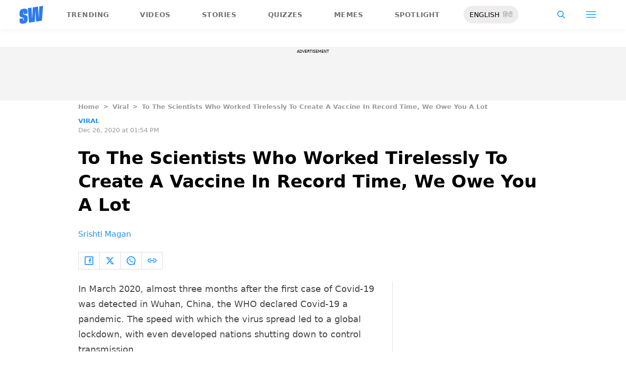

--- FILE ---
content_type: text/html; charset=utf-8
request_url: https://www.scoopwhoop.com/news/to-the-scientists-who-worked-tirelessly-to-create-a-vaccine-in-record-time-we-owe-you-a-lot/
body_size: 49850
content:
<!DOCTYPE html><html lang="en" translate="no"><head><meta charSet="utf-8"/><meta name="viewport" content="width=device-width"/><link rel="icon" type="image/png" sizes="32x32" href="https://www.scoopwhoop.com/englishsw-icon.ico/"/><script type="application/ld+json">{"@context":"https://schema.org","@type":"BreadcrumbList","itemListElement":[{"@type":"ListItem","position":1,"name":"Home","item":"https://www.scoopwhoop.com"},{"@type":"ListItem","position":2,"name":"Viral","item":"https://www.scoopwhoop.com/category/news/"},{"@type":"ListItem","position":3,"name":"To The Scientists Who Worked Tirelessly To Create A Vaccine In Record Time, We Owe You A Lot","item":""}]}</script><script type="application/ld+json">{"@context":"http://schema.org","@type":"NewsArticle","mainEntityofPage":{"@type":"WebPage","@id":"https://www.scoopwhoop.com/news/to-the-scientists-who-worked-tirelessly-to-create-a-vaccine-in-record-time-we-owe-you-a-lot/"},"headline":"To The Scientists Who Worked Tirelessly To Create A Vaccine In Record Time, We Owe You A Lot","datePublished":"2020-12-26T13:54:47","dateModified":"2020-12-26T13:54:47","description":"In March 2020, almost three months after the first case of Covid-19 was detected in Wuhan, China, the WHO declared Covid-19 a pandemic. The speed with which the virus spread led to a global lockdown, [...]\n","image":{"@type":"ImageObject","url":"https://wp.scoopwhoop.com/wp-content/uploads/2020/12/12eaf621-366c-4fef-98ab-0f5ecca11c91.jpg","width":1200,"height":667},"author":{"@type":"Person","name":"Srishti Magan","url":"https://www.scoopwhoop.com/author/srishti-magan"}}</script><link rel="amphtml" href="https://www.scoopwhoop.com/amp/news/to-the-scientists-who-worked-tirelessly-to-create-a-vaccine-in-record-time-we-owe-you-a-lot/"/><title>To The Scientists Who Worked Tirelessly To Create A Vaccine In Record Time, We Owe You A Lot</title><meta name="description" content="In March 2020, almost three months after the first case of Covid-19 was detected in Wuhan, China, the WHO declared Covid-19 a pandemic. The speed with which the virus spread led to a global lockdown, [...]"/><meta property="article:published_time" content="2020-12-26T13:54:47"/><meta property="article:modified_time" content="2020-12-26T13:54:47"/><meta property="og:site_name" content="ScoopWhoop"/><meta property="og:title" content="To The Scientists Who Worked Tirelessly To Create A Vaccine In Record Time, We Owe You A Lot - ScoopWhoop"/><meta property="og:url" content="https://www.scoopwhoop.com/news/to-the-scientists-who-worked-tirelessly-to-create-a-vaccine-in-record-time-we-owe-you-a-lot/"/><meta property="og:description" content="National health agencies have approved 5 vaccines for public use."/><meta property="og:image" content="https://wp.scoopwhoop.com/wp-content/uploads/2020/12/12eaf621-366c-4fef-98ab-0f5ecca11c91.jpg"/><meta property="twitter:title" content="To The Scientists Who Worked Tirelessly To Create A Vaccine In Record Time, We Owe You A Lot - ScoopWhoop"/><meta property="twitter:description" content="In March 2020, almost three months after the first case of Covid-19 was detected in Wuhan, China, the WHO declared Covid-19 a pandemic. The speed with which the virus spread led to a global lockdown, [...]"/><meta property="twitter:card" content="Summary"/><meta property="twitter:image" content="https://wp.scoopwhoop.com/wp-content/uploads/2020/12/12eaf621-366c-4fef-98ab-0f5ecca11c91.jpg"/><meta property="twitter:url" content="https://www.scoopwhoop.com/news/to-the-scientists-who-worked-tirelessly-to-create-a-vaccine-in-record-time-we-owe-you-a-lot/"/><link rel="canonical" href="https://www.scoopwhoop.com/news/to-the-scientists-who-worked-tirelessly-to-create-a-vaccine-in-record-time-we-owe-you-a-lot/"/><meta name="robots" content=""/><meta property="og:image:url" content="https://wp.scoopwhoop.com/wp-content/uploads/2020/12/12eaf621-366c-4fef-98ab-0f5ecca11c91.jpg"/><meta property="og:image:secure_url" content="https://wp.scoopwhoop.com/wp-content/uploads/2020/12/12eaf621-366c-4fef-98ab-0f5ecca11c91.jpg"/><meta property="og:image:type" content="image/jpeg"/><meta name="twitter:site" content="@ScoopWhoop"/><meta name="twitter:creator" content="@ScoopWhoop"/><meta name="twitter:domain" content="https://www.scoopwhoop.com"/><meta name="next-head-count" content="28"/><script src="https://jsc.mgid.com/site/1055324.js" async="" type="85d240500ce29a5b090bea3d-text/javascript"></script><script async="" src="https://pagead2.googlesyndication.com/pagead/js/adsbygoogle.js?client=ca-pub-4341777985440300" crossorigin="anonymous" type="85d240500ce29a5b090bea3d-text/javascript"></script><meta name="google-signin-client_id" content="286947471023-1gd3gh9mob8tslujirk4cbvgmg2eppr5.apps.googleusercontent.com"/><meta name="google-adsense-account" content="ca-pub-4341777985440300"/><meta name="sso_image" content="https://www.scoopwhoop.com/images/logo_bg.png"/><script async="" src="https://securepubads.g.doubleclick.net/tag/js/gpt.js" crossorigin="anonymous" type="85d240500ce29a5b090bea3d-text/javascript"></script><script type="85d240500ce29a5b090bea3d-text/javascript">
          window.googletag = window.googletag || {cmd: []};
          googletag.cmd.push(function() {
            googletag.pubads().enableSingleRequest();
            googletag.enableServices();
          });
        </script><meta property="fb:pages" content="110141895861579"/><meta name="google-site-verification" content="w-5K8RO4qUtBEZjM1qwB_3Waul01CrTH0UV_pZGN7mg"/><meta name="msvalidate.01" content="8677646C2CE716FE237A1E2DC9569AE8"/><meta name="theme-color" content="#ffec41"/><meta property="article:publisher" content="https://www.facebook.com/Scoopwhoop"/><script type="85d240500ce29a5b090bea3d-text/javascript">
              var googletag = googletag || {};
              googletag.cmd = googletag.cmd || [];
              window.stpd = window.stpd || {que: []};
              window.dataLayer = window.dataLayer || [];
              window.ga = window.ga || function(){(ga.q=ga.q||[]).push(arguments)};ga.l=+new Date;
              function gtag(){dataLayer.push(arguments)};
              window._aaq = window._aaq || [];
              window.evars = {};
      
              (function() {
                if (typeof globalThis === 'object') return;
                Object.defineProperty(Object.prototype, '__magic__', {
                  get: function() {
                    return this;
                  },
                  configurable: true
                });
                __magic__.globalThis = __magic__; // lolwat
                delete Object.prototype.__magic__;
              }());
              window.requestIdleCallback = window.requestIdleCallback ||
                function (cb) {
                  return setTimeout(function () {
                    var start = Date.now();
                    cb({ 
                      didTimeout: false,
                      timeRemaining: function () {
                        return Math.max(0, 50 - (Date.now() - start));
                      }
                    });
                  }, 1);
                };
      
              window.cancelIdleCallback = window.cancelIdleCallback ||
                function (id) {
                  clearTimeout(id);
                };
              if (!Array.prototype["forEach"]) {
                Array.prototype.forEach = function (callback, thisArg) {
                  if (this == null) {
                    throw new TypeError("Array.prototype.forEach called on null or undefined");
                  }
                  var T, k;
                  var O = Object(this);
                  var len = O.length >>> 0;
                  if (typeof callback !== "function") {
                    throw new TypeError(callback + " is not a function");
                  }
                  if (arguments.length > 1) {
                    T = thisArg;
                  }
                  k = 0;
                  while (k < len) {
                    var kValue;
                    if (k in O) {
                      kValue = O[k];
                      callback.call(T, kValue, k, O);
                    }
                    k++;
                  }
                };
              }
              if(!NodeList.prototype.forEach) {
                NodeList.prototype.forEach = Array.prototype.forEach;
              }
      
      
              if (!Array.prototype.flat) {
                Object.defineProperty(Array.prototype, "flat", {
                  configurable: true,
                  value: function flat() {
                    var depth = isNaN(arguments[0]) ? 1 : Number(arguments[0]);
      
                    return depth
                      ? Array.prototype.reduce.call(
                          this,
                          function (acc, cur) {
                            if (Array.isArray(cur)) {
                              acc.push.apply(acc, flat.call(cur, depth - 1));
                            } else {
                              acc.push(cur);
                            }
      
                            return acc;
                          },
                          []
                        )
                      : Array.prototype.slice.call(this);
                  },
                  writable: true,
                });
              }
      
              if (!Array.prototype.flatMap) {
                Object.defineProperty(Array.prototype, "flatMap", {
                  configurable: true,
                  value: function flatMap() {
                    return Array.prototype.map.apply(this, arguments).flat();
                  },
                  writable: true,
                });
              }
      
              Promise.allSettled = function (promises) {
                return Promise.all(promises.map(function(p) {
                  return p.then(function(value){
                      return {
                        status: "fulfilled",
                        value,
                      };
                    }).catch(function(reason) {
                      return {
                        status: "rejected",
                        reason,
                      };
                    });
                }));
              };
        </script><script async="" src="https://pagead2.googlesyndication.com/pagead/js/adsbygoogle.js?client=ca-pub-4341777985440300" crossorigin="anonymous" type="85d240500ce29a5b090bea3d-text/javascript"></script><script type="85d240500ce29a5b090bea3d-text/javascript" defer="" src="https://sb.scorecardresearch.com/c2/31744522/cs.js"></script><script id="tag-manager-data-layer" type="85d240500ce29a5b090bea3d-text/javascript">window.dataLayer = window.dataLayer || [];</script><link data-next-font="" rel="preconnect" href="/" crossorigin="anonymous"/><link rel="preload" href="/_next/static/css/d6a1daaf0eccb130.css" as="style"/><link rel="stylesheet" href="/_next/static/css/d6a1daaf0eccb130.css" data-n-g=""/><link rel="preload" href="/_next/static/css/7dd6aef63389018e.css" as="style"/><link rel="stylesheet" href="/_next/static/css/7dd6aef63389018e.css"/><noscript data-n-css=""></noscript><script defer="" nomodule="" src="/_next/static/chunks/polyfills-c67a75d1b6f99dc8.js" type="85d240500ce29a5b090bea3d-text/javascript"></script><script defer="" src="/_next/static/chunks/199.a34f6a13e92e9ada.js" type="85d240500ce29a5b090bea3d-text/javascript"></script><script defer="" src="/_next/static/chunks/147.518f2e215b57b29e.js" type="85d240500ce29a5b090bea3d-text/javascript"></script><script defer="" src="/_next/static/chunks/26.90f1932ac1bb3e72.js" type="85d240500ce29a5b090bea3d-text/javascript"></script><script src="/_next/static/chunks/webpack-0014f9f382a4e4bc.js" defer="" type="85d240500ce29a5b090bea3d-text/javascript"></script><script src="/_next/static/chunks/framework-2c79e2a64abdb08b.js" defer="" type="85d240500ce29a5b090bea3d-text/javascript"></script><script src="/_next/static/chunks/main-791800348e7f30cb.js" defer="" type="85d240500ce29a5b090bea3d-text/javascript"></script><script src="/_next/static/chunks/pages/_app-0819daed81de5163.js" defer="" type="85d240500ce29a5b090bea3d-text/javascript"></script><script src="/_next/static/chunks/33-2d38155507b45964.js" defer="" type="85d240500ce29a5b090bea3d-text/javascript"></script><script src="/_next/static/chunks/483-bbbb2123da5bba10.js" defer="" type="85d240500ce29a5b090bea3d-text/javascript"></script><script src="/_next/static/chunks/646-2ff4d698cbb88b5e.js" defer="" type="85d240500ce29a5b090bea3d-text/javascript"></script><script src="/_next/static/chunks/pages/%5B...slug%5D-76003aebc102283a.js" defer="" type="85d240500ce29a5b090bea3d-text/javascript"></script><script src="/_next/static/MLUehIVN2oZyNTwmrlf6G/_buildManifest.js" defer="" type="85d240500ce29a5b090bea3d-text/javascript"></script><script src="/_next/static/MLUehIVN2oZyNTwmrlf6G/_ssgManifest.js" defer="" type="85d240500ce29a5b090bea3d-text/javascript"></script><style id="__jsx-7ec6fdf2d9272603">.modal-close-icon.jsx-7ec6fdf2d9272603{position:absolute;width:15px;height:15px;-webkit-border-radius:50%;-moz-border-radius:50%;border-radius:50%;top:-19px;right:0;background-color:#fff;cursor:pointer}</style></head><body class="font-sans"><div id="__next"><div class="removeTransitions articleContainer overflow-x-hidden"><div class="relative h-24"><div class="sticky top-[35px]"><div class="sticky-header"><div class="stickynav-container"><div class="stickynav_left"><a href="/?ref=sticky_nav"><svg width="48" height="37" xmlns="http://www.w3.org/2000/svg"><g fill="#2D7BEC" fill-rule="nonzero"><path d="M48 0v.422c-.017.068-.045.134-.05.202-.146 1.864-.29 3.728-.433 5.592a15709.4 15709.4 0 00-.576 7.547c-.214 2.766-.43 5.531-.65 8.297l-.604 7.786c-.046.595-.055.585-.668.678-3.266.495-6.531.992-9.796 1.492-.502.076-1.004.146-1.535.224l-1.051-21.604-.326.062-1.109 21.927-11.94 1.82-2.353-29.71 7.566-1.15.992 21.61c.234.035.338-.03.35-.264.077-1.496.166-2.991.25-4.487l.39-6.864.471-8.16c.043-.739.089-1.478.134-2.23l10.79-1.645 1.264 21.588.326-.046.992-21.936L48 0zM16.268 15.937l-7.476 1.14v-.328-3.68c0-.12.006-.243-.011-.361-.034-.238-.103-.475-.392-.506-.286-.03-.537.08-.647.354a1.638 1.638 0 00-.108.585c-.01 1.096.01 2.192-.01 3.288-.013.677.288 1.162.896 1.407.503.203 1.046.327 1.581.436 1.191.242 2.35.571 3.484 1.013 1.44.56 2.242 1.624 2.605 3.049.117.458.18.928.187 1.4.022 1.578.036 3.158 0 4.735-.037 1.733-.45 3.364-1.568 4.758-1.023 1.277-2.394 2.045-3.933 2.542-1.838.594-3.73.896-5.665.778a7.701 7.701 0 01-1.943-.37c-1.75-.583-2.649-1.9-2.98-3.625A11.22 11.22 0 01.1 30.667C.074 29.3.091 27.932.092 26.565c0-.08.007-.159.012-.26l7.453-1.136v3.966c0 .12 0 .241.006.362.013.248.089.458.369.523.265.06.583-.082.679-.344.07-.193.103-.41.105-.616.01-1.086-.003-2.172.007-3.258.007-.646-.265-1.138-.87-1.355-.706-.252-1.438-.44-2.17-.612-1.012-.239-2.007-.516-2.965-.93-1.485-.639-2.232-1.813-2.56-3.307a3.306 3.306 0 01-.09-.687c-.013-2.209-.211-4.426.135-6.622.42-2.671 1.999-4.482 4.511-5.493 2.214-.891 4.528-1.265 6.92-1.058 2.528.22 4.167 1.772 4.5 4.278.103.773.116 1.562.129 2.344.02 1.185.005 2.37.005 3.577z"></path> </g></svg></a><ul class="stickynav_list"><li class=""><a href="/?ref=sticky_nav">Trending</a></li><li class=""><a href="/watch/?ref=sticky_nav">Videos</a></li><li class=""><a href="/read/?ref=sticky_nav">Stories</a></li><li class=""><a href="/play/?ref=sticky_nav">Quizzes</a></li><li class=""><a href="/laugh/?ref=sticky_nav">Memes</a></li><li class=""><a href="/spotlight/?ref=sticky_nav">Spotlight</a></li></ul><div class="langToggleAmpBtn bg-[#EEECEC] w-28 rounded-full text-sm px-3 py-2 flex justify-between items-center"><a class="text-black" href="/">ENGLISH</a><a class="text-gray-400" href="/category/hindi/">हिंदी</a></div></div><div><ul class="sticky-nav-icons items-center inline-flex"><li class="px-[5px] stickyNavSearchIcon"><button type="button" class="p-4"><img alt="search-icon" loading="lazy" width="17" height="16" decoding="async" data-nimg="1" style="color:transparent" src="/_next/static/media/searchIcon.6d872b76.svg"/></button><div class="fixed w-full h-full lg:w-screen lg:h-screen top-0 left-0 overflow-x-hidden bg-white transition-transform duration-300 ease-out z-[200]" style="transform:translateY(-100%);background:rgba(0, 0, 0, 0.6)"><div><div class="overlay_logo search_dropdown"><div class="flex justify-between max-w-[1100px] mx-auto"><div><svg width="70" height="52" fill="none"><path d="M70 0v.6c-.025.096-.065.191-.073.288-.213 2.65-.423 5.3-.632 7.95l-.84 10.73c-.312 3.934-.627 7.866-.947 11.798-.294 3.69-.588 7.38-.88 11.071-.069.846-.082.833-.975.964-4.763.704-9.525 1.41-14.287 2.121-.73.108-1.463.209-2.238.32l-1.533-30.719-.475.088-1.617 31.177-17.414 2.588-3.43-42.242 11.034-1.638 1.446 30.73c.342.048.493-.045.511-.378.112-2.126.242-4.253.365-6.379l.568-9.76c.228-3.868.457-7.735.687-11.602.063-1.05.13-2.101.195-3.173L55.2 2.197l1.844 30.695.476-.065 1.446-31.19L70 0z" fill="url(#smnav_linear)"></path><path d="M23.725 22.66l-10.903 1.62v-.465-5.232c0-.172.008-.345-.017-.514-.05-.339-.15-.675-.571-.72-.418-.043-.784.114-.944.503a2.28 2.28 0 0 0-.157.833c-.015 1.558.013 3.117-.015 4.674-.018.963.42 1.653 1.307 2.002.734.289 1.525.464 2.306.619 1.737.344 3.427.813 5.08 1.44 2.101.798 3.27 2.31 3.8 4.336.17.651.261 1.32.272 1.991.033 2.244.052 4.49.001 6.733-.056 2.463-.658 4.782-2.287 6.765-1.492 1.816-3.492 2.908-5.736 3.615-2.68.843-5.438 1.273-8.261 1.105a11.483 11.483 0 0 1-2.833-.526c-2.553-.83-3.864-2.702-4.348-5.154a15.573 15.573 0 0 1-.271-2.68c-.04-1.944-.014-3.89-.014-5.833 0-.113.01-.226.018-.37l10.869-1.616V41.426c0 .172 0 .343.009.515.019.353.129.651.537.743.386.087.85-.115.99-.488.103-.275.15-.583.153-.877.015-1.544-.004-3.088.011-4.632.01-.918-.386-1.618-1.27-1.926-1.028-.359-2.096-.627-3.162-.871-1.478-.34-2.928-.733-4.326-1.32C1.798 31.66.71 29.99.231 27.865c-.072-.32-.13-.65-.131-.976-.02-3.142-.308-6.294.196-9.417.613-3.798 2.915-6.373 6.58-7.81 3.228-1.267 6.602-1.799 10.09-1.504 3.687.312 6.078 2.519 6.563 6.082.15 1.1.168 2.22.188 3.333.03 1.685.008 3.37.008 5.086z" fill="url(#smnav1_linear)"></path><defs><linearGradient id="smnav_linear" x1="-6.087" y1="-13" x2="44.03" y2="51.538" gradientUnits="userSpaceOnUse"><stop stop-color="#FFEC41"></stop><stop offset="1" stop-color="#FFB341"></stop></linearGradient><linearGradient id="smnav1_linear" x1="-12.174" y1="6.5" x2="10.013" y2="52.931" gradientUnits="userSpaceOnUse"><stop stop-color="#FFEC41"></stop><stop offset="1" stop-color="#FFB341"></stop></linearGradient><linearGradient x1="-6.087" x2="45.71" y1="-13.352" y2="51.592" gradientUnits="userSpaceOnUse" id="profileDropdownGradient"><stop stop-color="#1B91FF"></stop><stop offset=".99" stop-color="#9F49E3"></stop></linearGradient></defs></svg></div><div class="flex-1 pl-[22px] pr-[100px]"><div class="flex"><form id="searchForm" method="GET" action="/" class="flex w-full items-center"><label for="search" class="flex-1"><input class="outline-0 bg-[#f8f7f7] border-[0.5px] border-solid border-[#e4e4e4] w-full rounded-[4px] p-[11px]" type="text" name="s" aria-label="search" id="searchInput"/></label><button type="submit" class="m1 cursor-pointer p-[10px]"><img alt="search-with-downarrow-icon" loading="lazy" width="36" height="41" decoding="async" data-nimg="1" style="color:transparent" src="/_next/static/media/searchWithDownArrow.03d1d626.svg"/></button></form></div></div><div class="menu_icon"><div class="m2"><button type="button"><img alt="close-icon" loading="lazy" width="17" height="16" decoding="async" data-nimg="1" style="color:transparent" src="/_next/static/media/closeIcon.dee50c4b.svg"/></button></div></div></div></div></div></div></li><li class="px-[5px] stickyNavHamIcon"><button type="button" class="p-4"><img alt="hamburger-icon" loading="lazy" width="21" height="14" decoding="async" data-nimg="1" style="color:transparent" src="/_next/static/media/hamburgerIcon.e3670b59.svg"/></button><div class="fixed w-full h-full lg:w-screen lg:h-screen top-0 left-0 overflow-x-hidden bg-white transition-transform duration-300 ease-out z-[200]" style="transform:translateY(-100%);background:linear-gradient(108.34deg,#ffb341 1.02%,#ff2272 99.43%)"><div class="overlay_logo "><div class="flex justify-between max-w-[1100px] mx-auto"><div><a class="cursor-pointer" href="/?ref=nav_top"><svg width="70" height="52" fill="none"><path d="M70 0v.6c-.025.096-.065.191-.073.288-.213 2.65-.423 5.3-.632 7.95l-.84 10.73c-.312 3.934-.627 7.866-.947 11.798-.294 3.69-.588 7.38-.88 11.071-.069.846-.082.833-.975.964-4.763.704-9.525 1.41-14.287 2.121-.73.108-1.463.209-2.238.32l-1.533-30.719-.475.088-1.617 31.177-17.414 2.588-3.43-42.242 11.034-1.638 1.446 30.73c.342.048.493-.045.511-.378.112-2.126.242-4.253.365-6.379l.568-9.76c.228-3.868.457-7.735.687-11.602.063-1.05.13-2.101.195-3.173L55.2 2.197l1.844 30.695.476-.065 1.446-31.19L70 0z" fill="url(#smnav_linear)"></path><path d="M23.725 22.66l-10.903 1.62v-.465-5.232c0-.172.008-.345-.017-.514-.05-.339-.15-.675-.571-.72-.418-.043-.784.114-.944.503a2.28 2.28 0 0 0-.157.833c-.015 1.558.013 3.117-.015 4.674-.018.963.42 1.653 1.307 2.002.734.289 1.525.464 2.306.619 1.737.344 3.427.813 5.08 1.44 2.101.798 3.27 2.31 3.8 4.336.17.651.261 1.32.272 1.991.033 2.244.052 4.49.001 6.733-.056 2.463-.658 4.782-2.287 6.765-1.492 1.816-3.492 2.908-5.736 3.615-2.68.843-5.438 1.273-8.261 1.105a11.483 11.483 0 0 1-2.833-.526c-2.553-.83-3.864-2.702-4.348-5.154a15.573 15.573 0 0 1-.271-2.68c-.04-1.944-.014-3.89-.014-5.833 0-.113.01-.226.018-.37l10.869-1.616V41.426c0 .172 0 .343.009.515.019.353.129.651.537.743.386.087.85-.115.99-.488.103-.275.15-.583.153-.877.015-1.544-.004-3.088.011-4.632.01-.918-.386-1.618-1.27-1.926-1.028-.359-2.096-.627-3.162-.871-1.478-.34-2.928-.733-4.326-1.32C1.798 31.66.71 29.99.231 27.865c-.072-.32-.13-.65-.131-.976-.02-3.142-.308-6.294.196-9.417.613-3.798 2.915-6.373 6.58-7.81 3.228-1.267 6.602-1.799 10.09-1.504 3.687.312 6.078 2.519 6.563 6.082.15 1.1.168 2.22.188 3.333.03 1.685.008 3.37.008 5.086z" fill="url(#smnav1_linear)"></path><defs><linearGradient id="smnav_linear" x1="-6.087" y1="-13" x2="44.03" y2="51.538" gradientUnits="userSpaceOnUse"><stop stop-color="#FFEC41"></stop><stop offset="1" stop-color="#FFB341"></stop></linearGradient><linearGradient id="smnav1_linear" x1="-12.174" y1="6.5" x2="10.013" y2="52.931" gradientUnits="userSpaceOnUse"><stop stop-color="#FFEC41"></stop><stop offset="1" stop-color="#FFB341"></stop></linearGradient><linearGradient x1="-6.087" x2="45.71" y1="-13.352" y2="51.592" gradientUnits="userSpaceOnUse" id="profileDropdownGradient"><stop stop-color="#1B91FF"></stop><stop offset=".99" stop-color="#9F49E3"></stop></linearGradient></defs></svg></a></div><div class="menu_icon"><div class="m1"><img alt="hamburger" loading="lazy" width="20" height="31" decoding="async" data-nimg="1" style="color:transparent" src="/_next/static/media/hamburgerWithDownArrow.42776837.svg"/></div><div class="m2"><button type="button"><img alt="close-icon" loading="lazy" width="17" height="16" decoding="async" data-nimg="1" style="color:transparent" src="/_next/static/media/closeIcon.dee50c4b.svg"/></button></div></div></div></div><div class="container"><div class="mb-8"><div class="pt-[30px]"><div class=" leading-tight  flex items-center  mb-[30px]"><span><img alt="userIcon" loading="lazy" width="18" height="16" decoding="async" data-nimg="1" style="color:transparent" src="/_next/static/media/userIcon.7e4a77f4.svg"/></span><button type="button" class="pl-3 text-white">Sign In</button></div><div class="flex "><div class="relative flex-1 w-1/2 pr-[34px]  after:w-[1px] after:h-[70%] after:top-[40px] after:absolute after:bg-white after:bottom-0 after:opacity-[0.5] after:right-0"><div class="flex items-center  mb-[14px]"><h2 class="tracking-[.41em] text-[13px] font-bold text-white mr-2">CATEGORIES</h2><span class="h-[1px] bg-white flex-1"></span></div><div class=" flex flex-wrap justify-between category_items"><div class="w-1/3"><a class="hover:scale-[1.05] transition-transform" role="presentation" href="/category/news/?ref=nav_links">Viral</a></div><div class="w-1/3"><a class="hover:scale-[1.05] transition-transform" role="presentation" href="/category/entertainment/?ref=nav_links">Entertainment</a></div><div class="w-1/3"><a class="hover:scale-[1.05] transition-transform" role="presentation" href="/category/humor/?ref=nav_links">Humor</a></div><div class="w-1/3"><a class="hover:scale-[1.05] transition-transform" role="presentation" href="/category/opinion/?ref=nav_links">Opinion</a></div><div class="w-1/3"><a class="hover:scale-[1.05] transition-transform" role="presentation" href="/category/food/?ref=nav_links">Food</a></div><div class="w-1/3"><a class="hover:scale-[1.05] transition-transform" role="presentation" href="/category/travel/?ref=nav_links">Travel</a></div><div class="w-1/3"><a class="hover:scale-[1.05] transition-transform" role="presentation" href="/category/women/?ref=nav_links">Women</a></div><div class="w-1/3"><a class="hover:scale-[1.05] transition-transform" role="presentation" href="/category/lgbt/?ref=nav_links">LGBTQIA</a></div><div class="w-1/3"><a class="hover:scale-[1.05] transition-transform" role="presentation" href="/category/animals/?ref=nav_links">Animals</a></div><div class="w-1/3"><a class="hover:scale-[1.05] transition-transform" role="presentation" href="/category/relationships/?ref=nav_links">Sex &amp; Relationships</a></div><div class="w-1/3"><a class="hover:scale-[1.05] transition-transform" role="presentation" href="/category/culture/?ref=nav_links">Culture</a></div><div class="w-1/3"><a class="hover:scale-[1.05] transition-transform" role="presentation" href="/category/sports/?ref=nav_links">Sports</a></div><div class="w-1/3"><a class="hover:scale-[1.05] transition-transform" role="presentation" href="/category/tech/?ref=nav_links">Tech</a></div><div class="w-1/3"><a class="hover:scale-[1.05] transition-transform" role="presentation" href="/category/men/?ref=nav_links">Men</a></div><div class="w-1/3"><a class="hover:scale-[1.05] transition-transform" role="presentation" href="/category/health/?ref=nav_links">Health</a></div><div class="w-1/3"><a class="hover:scale-[1.05] transition-transform" role="presentation" href="/category/bigg-boss/?ref=nav_links">Bigg Boss</a></div></div></div><div class="flex-1 w-1/2 pl-[34px]"><div class="flex items-center   mb-[14px]"><h2 class="tracking-[.41em] text-[13px] pr-4 font-bold text-white">OUR CHANNELS</h2><span class="h-[1px] bg-white flex-1"></span></div><div class="flex justify-evenly items-center h-[90%]"><a target="_blank" href="https://hindi.scoopwhoop.com/?ref=scoopwhoop&amp;utm_source=scoopwhoop&amp;utm_medium=desktop" rel="noreferrer"><div class="w-20 h-20 relative"><img alt="SW Hindi" loading="lazy" decoding="async" data-nimg="fill" class="object-cover" style="position:absolute;height:100%;width:100%;left:0;top:0;right:0;bottom:0;color:transparent" src="/_next/static/media/sw_hindi.40fd7a47.svg"/></div></a><a target="_blank" href="https://www.youtube.com/channel/UC7lmZqhJeTzeQQkqNvfmjqw" rel="noreferrer"><div class="w-20 h-20 relative"><img alt="OK Tested" loading="lazy" decoding="async" data-nimg="fill" class="object-cover" style="position:absolute;height:100%;width:100%;left:0;top:0;right:0;bottom:0;color:transparent" src="/_next/static/media/ok_tested.58dc2292.svg"/></div></a><a target="_blank" href="https://www.youtube.com/user/scoopwhoopvideos" rel="noreferrer"><div class="w-20 h-20 relative"><img alt="SW Sketches" loading="lazy" decoding="async" data-nimg="fill" class="object-cover" style="position:absolute;height:100%;width:100%;left:0;top:0;right:0;bottom:0;color:transparent" src="/_next/static/media/sw_ske.102ee47c.svg"/></div></a><a target="_blank" href="https://www.vagabomb.com/?ref=scoopwhoop&amp;utm_source=scoopwhoop&amp;utm_medium=desktop" rel="noreferrer"><div class="w-20 h-20 relative"><img alt="Vagabomb" loading="lazy" decoding="async" data-nimg="fill" class="object-cover" style="position:absolute;height:100%;width:100%;left:0;top:0;right:0;bottom:0;color:transparent" src="/_next/static/media/vb.676f3863.svg"/></div></a></div></div></div></div></div></div><div class="container"><a class="flex mt-4 hover:scale-105 transition-transform float-right text-xl leading-4 pr-2" href="/all_shows/?ref=nav_show"><div class="pr-2 text-white">View All</div><img alt="arrow-icon" loading="lazy" width="17" height="13" decoding="async" data-nimg="1" style="color:transparent" src="/_next/static/media/arrowIcon.ed096e20.svg"/></a></div><div class="container"><div class="flex justify-between flex-wrap w-[70%] tracking-[.235em]"><a class="w-[33%] mb-[10px] hover:scale-[1.05] transition-transform text-sm text-white" href="/about/?ref=nav_links">ABOUT US</a><a class="w-[33%] mb-[10px] hover:scale-[1.05] transition-transform text-sm text-white" href="/contact/?ref=nav_links">CONTACT US</a><a class="w-[33%] mb-[10px] hover:scale-[1.05] transition-transform text-sm text-white" href="/advertise/?ref=nav_links">ADVERTISE WITH US</a><a target="_blank" class="w-[33%] mb-[10px] hover:scale-[1.05] transition-transform text-sm text-white" href="https://recruiterflow.com/scoopwhoop/jobs">CAREERS</a><a class="w-[33%] mb-[10px] hover:scale-[1.05] transition-transform text-sm text-white" href="/privacy-policy/?ref=nav_links">PRIVACY POLICY</a><a class="w-[33%] mb-[10px] hover:scale-[1.05] transition-transform text-sm text-white" href="/terms-and-conditions/?ref=nav_links">TERMS AND CONDITIONS</a></div></div></div></li></ul></div></div><span style="transform:translateX(-100%)" class="absolute bg-[#ffec41] h-[3px] w-full bottom-0 "></span></div></div></div><div class="desktopHeaderWrapper relative z-20"></div><div class="pb-20 lg:pb-0"><div class="container"></div><div style="display:contents" class="relative google-ads-outer"><div class="jsx-7ec6fdf2d9272603 min-h-[110px] min-w-full bg-zinc-100 pt-1"><div style="font-size:8px" class="jsx-7ec6fdf2d9272603 uppercase text-center m-0 left-0 right-0 pb-1 ">ADVERTISEMENT</div><div id="article-detail-desktop-atf" class="jsx-7ec6fdf2d9272603 gpt-ads w-full mx-auto  justify-center flex"></div></div></div><div class="relative fix-sticky-sides"><div class="container"><div class="lg:px-0"><div class="px-4 lg:px-0"><ul class="contents my-4"><li class="contents text-[13px] leading-5 font-bold text-[#9a9a9a] capitalize"><a href="/?ref=page_article">Home</a></li><li class="contents text-[13px] leading-5 font-bold text-[#9a9a9a] capitalize"><span class="mr-2 ml-2">&gt;</span><a href="/category/news/?ref=page_article">Viral</a></li><li class="contents text-[13px] leading-5 font-bold text-[#9a9a9a] capitalize"><span class="mr-2 ml-2">&gt;</span><span>To The Scientists Who Worked Tirelessly To Create A Vaccine In Record Time, We Owe You A Lot</span></li></ul><div class=""><p class="article-tags"><a href="/category/news/?ref=page_article">Viral</a></p><p class="article-published">Dec 26, 2020 at 01:54 PM</p></div><div class="article-title"><h1>To The Scientists Who Worked Tirelessly To Create A Vaccine In Record Time, We Owe You A Lot</h1></div><div class="article-author"><a href="/author/srishti-magan/?ref=page_article">Srishti Magan</a></div><div class="my-6 flex"><div class="articleSocialBtns border-[1px] border-[#e0dcdc] border-r-0"><button type="button" class="fb py-2 px-3 inline-flex items-center border-r-[1px] border-r-[#e0dcdc] socialIconArticle"><img alt="fb-icon" loading="lazy" width="18" height="18" decoding="async" data-nimg="1" style="color:transparent" src="/_next/static/media/facebookIcon.dfe990f6.svg"/></button><button type="button" class="twitter py-2 px-3 inline-flex items-center border-r-[1px] border-r-[#e0dcdc] socialIconArticle"><img alt="twitter-icon" loading="lazy" width="18" height="18" decoding="async" data-nimg="1" style="color:transparent" src="/_next/static/media/twitterIcon.9835f97e.svg"/></button><button type="button" class="whatsapp py-2 px-3 inline-flex items-center border-r-[1px] border-r-[#e0dcdc] socialIconArticle"><img alt="whatsapp-icon" loading="lazy" width="18" height="18" decoding="async" data-nimg="1" style="color:transparent" src="/_next/static/media/whatsappIcon.ab795d41.svg"/></button><button type="button" class="clipboard py-2 px-3 inline-flex items-center border-r-[1px] border-r-[#e0dcdc] socialIconArticle"><img alt="clipboard-icon" loading="lazy" width="18" height="18" decoding="async" data-nimg="1" style="color:transparent" src="/_next/static/media/clipboardIcon.55a48cbe.svg"/></button></div></div></div><div class="flex"><div class="article-content w-full lg:w-[67%]  md:pr-4 md:border-[#e1e1e1]  lg:pr-4 lg:border-[#e1e1e1] md:border-r lg:border-r"><div id="articleBody" class="px-4 lg:px-0 article-body break-words "><p>In March 2020, almost three months after the first case of Covid-19 was detected in Wuhan, China, the WHO declared Covid-19 a pandemic. The speed with which the virus spread led to a global lockdown, with even developed nations shutting down to control transmission. </p><div id="v-scoopwhoop"></div><div class="relative mb-36">

<figure class="wp-block-image size-large"><img loading="lazy" decoding="async" class="wp-image-484146" alt="" src="https://wp.scoopwhoop.com/wp-content/uploads/2020/12/5fe43e2cc8d111324970e5b8_fafd547c-c8b3-4afe-a238-12ed7317d41d.jpg" height="545" width="970"/><figcaption><a href="https://zeenews.india.com/india/covid-19-lockdown-list-of-economic-activities-that-will-be-allowed-after-april-20-2276563.html" rel=" nofollow">Zee News</a></figcaption></figure>

				<div id="prisim-ad"></div><p>Over the last ten months, as some nations slowly made their way to normalcy, others continued to operate as high-risk areas. Irrespective of where you stood on the risk spectrum, the reality was the same – a lack of normalcy till the threat of the virus could be eliminated once and for all. And that was possible only through the development and distribution of a vaccine. </p>

<figure class="wp-block-image size-large"><img loading="lazy" decoding="async" class="wp-image-484147" alt="" src="https://wp.scoopwhoop.com/wp-content/uploads/2020/12/5fe43e2cc8d111324970e5b8_fcbba46c-9d32-4d7a-9e1e-4cb512e893ec.jpg" height="478" width="850"/><figcaption><a href="https://www.nbcboston.com/news/business/money-report/european-stocks-set-to-open-lower-amid-jitters-over-new-coronavirus-strain/2262649/" rel=" nofollow">NBC Boston</a></figcaption></figure>

				<p><b>While the latter may be a nation’s responsibility, scientists were tasked with the crucial task of developing a vaccine. And, in less than a year since the virus was declared a pandemic, the scientists delivered. </b></p>

<figure class="wp-block-image size-large"><img loading="lazy" decoding="async" class="wp-image-484148" alt="" src="https://wp.scoopwhoop.com/wp-content/uploads/2020/12/5fe43e2cc8d111324970e5b8_852ae8b8-afbe-4342-bbe3-3770080764fe.jpg" height="549" width="976"/><figcaption><a href="https://ca.finance.yahoo.com/video/race-covid-19-vaccine-continues-150635768.html" rel=" nofollow">Finance Yahoo</a></figcaption></figure>

				<p>Because we now have a vaccine that has already been <a rel="nofollow noopener nofollow" target="_blank" href="https://www.business-standard.com/article/current-affairs/over-1-million-people-vaccinated-against-covid-19-within-10-days-in-us-120122400319_1.html">administered to a million people in the US</a>, that has been preordered by nations that make up approximately 14% of the world’s population, and most importantly, that has once again given hope to millions. And it’s all thanks to the immeasurable efforts of scientists. </p>

<figure class="wp-block-image size-large"><img loading="lazy" decoding="async" class="wp-image-484149" alt="" src="https://wp.scoopwhoop.com/wp-content/uploads/2020/12/5fe43e2cc8d111324970e5b8_a5a5e355-1cbf-446b-96a4-025fe5c4eb58.jpg" height="338" width="600"/><figcaption><a href="https://www.livemint.com/topic/coronavirus-vaccine-tracker" rel=" nofollow">Livemint</a></figcaption></figure>

				<div data-type="_mgwidget" data-widget-id="1865951"></div><script type="85d240500ce29a5b090bea3d-text/javascript">(function(w,q){w[q]=w[q]||[];w[q].push(["_mgc.load"])})(window,"_mgq");</script><p>Currently, five vaccines, Tozinameran from Pfizer–BioNTech, BBIBP-CorV by Sinopharm, CoronaVac by Sinovac, mRNA-1273 by Moderna, and Gam-COVID-Vac by Gamaleya Research Institute, have been approved by National Health Agencies for public use, in less than a year.  </p>

<div style="display:contents" class="relative google-ads-outer"><div class="jsx-7ec6fdf2d9272603 min-h-[80px] min-w-full"><div style="font-size:8px" class="jsx-7ec6fdf2d9272603 uppercase text-center m-0 left-0 right-0 pb-1 ">ADVERTISEMENT</div><div id="article-detail-ad-18" class="jsx-7ec6fdf2d9272603 gpt-ads w-full mx-auto  flex justify-center"></div></div></div><div data-type="_mgwidget" data-widget-id="1865951"></div><script type="85d240500ce29a5b090bea3d-text/javascript">(function(w,q){w[q]=w[q]||[];w[q].push(["_mgc.load"])})(window,"_mgq");</script><figure class="wp-block-image size-large"><img loading="lazy" decoding="async" class="wp-image-484150" alt="" src="https://wp.scoopwhoop.com/wp-content/uploads/2020/12/5fe43e2cc8d111324970e5b8_91f60cdd-9959-421b-9843-1e50ddbf86f3.jpg" height="667" width="1200"/><figcaption><a href="https://indianexpress.com/article/world/covid-coronavirus-vaccine-pfizer-moderna-7111342/" rel=" nofollow">Indian Express</a></figcaption></figure>

				<p>To draw a simple comparison, in the past, vaccines against infectious diseases like Small Pox, Ebola, or the recent, Swine Flu, etc. have taken considerably more time to produce. Additionally, rarely, if ever, has more than one vaccine passed the requisite tests and trials to be approved for mass production. </p><p><b>While access to years of medical breakthroughs and scientific findings has naturally sped up the process of developing vaccines, it can, in no way, take away the effort, dedication, and hard work of the scientists who worked on developing these vaccines in record time. </b></p>

<figure class="wp-block-image size-large"><img loading="lazy" decoding="async" class="wp-image-484151" alt="" src="https://wp.scoopwhoop.com/wp-content/uploads/2020/12/5fe43e2cc8d111324970e5b8_227ab0c9-407c-4a3b-b292-6abd824cd8c0.jpg" height="549" width="976"/><figcaption><a href="https://www.bbc.com/news/health-55041371?xtor=AL-72-%5Bpartner%5D-%5Bbbc.news.twitter%5D-%5Bheadline%5D-%5Bnews%5D-%5Bbizdev%5D-%5Bisapi%5D&amp;at_custom1=%5Bpost+type%5D&amp;at_campaign=64&amp;at_custom2=twitter&amp;at_medium=custom7&amp;at_custom3=%40bbchealth&amp;at_custom4=F618B710-2D78-11EB-9A9F-65D64744363C" rel=" nofollow">BBC</a></figcaption></figure>

				<p>As the companies these scientists worked for become household names, their contributions largely remain clouded in obscurity. In the case of Covid-19 vaccine too, Pfizer has emerged as the most commonly known manufacturer of the vaccine. </p>

<figure class="wp-block-image size-large"><img loading="lazy" decoding="async" class="wp-image-484152" alt="" src="https://wp.scoopwhoop.com/wp-content/uploads/2020/12/5fe43e2cc8d111324970e5b8_c609844e-94fc-4cf3-8466-b7d606347c48.jpg" height="800" width="1200"/><figcaption><a href="https://www.theverge.com/2020/12/17/22187543/covid-coronavirus-vaccine-vsafe-cdc-language-safety-data" rel=" nofollow">The Verge</a></figcaption></figure>

				<p>But scientists Ugur Sahin and Ozlem Tureci, who actually developed the vaccine for Pfizer, are names few people, including those who have received the vaccination, are familiar with. </p>

<div style="display:contents" class="relative google-ads-outer"><div class="jsx-7ec6fdf2d9272603 min-h-[80px] min-w-full"><div style="font-size:8px" class="jsx-7ec6fdf2d9272603 uppercase text-center m-0 left-0 right-0 pb-1 ">ADVERTISEMENT</div><div id="article-detail-ad-31" class="jsx-7ec6fdf2d9272603 gpt-ads w-full mx-auto  flex justify-center"></div></div></div><div data-type="_mgwidget" data-widget-id="1865951"></div><script type="85d240500ce29a5b090bea3d-text/javascript">(function(w,q){w[q]=w[q]||[];w[q].push(["_mgc.load"])})(window,"_mgq");</script><figure class="wp-block-image size-large"><img loading="lazy" decoding="async" class="wp-image-484153" alt="" src="https://wp.scoopwhoop.com/wp-content/uploads/2020/12/5fe43e2cc8d111324970e5b8_5954d6eb-c938-4c67-b9a1-7d9744fc94bd.jpg" height="1022" width="1536"/><figcaption><a href="https://www.straitstimes.com/world/europe/turkish-german-couple-behind-pfizer-biontech-vaccine" rel=" nofollow">Strait Times</a></figcaption></figure>

				<p><b>Then again, perhaps fame or recognition weren’t the top driving forces for Sahin, Tureci, and nameless other scientists who put their lives on hold to develop the vaccine. Perhaps, these scientists were indeed </b><a rel="nofollow noopener nofollow" target="_blank" href="https://www.straitstimes.com/world/europe/turkish-german-couple-behind-pfizer-biontech-vaccine"><b>motivated</b></a><b> by the desire to make the world a little safer, to help millions regain the simple but invaluable joy, like sharing a hug. </b></p><q>It is very important for us to find a fair process to divide the vaccine. The pandemic is very present everywhere. We will try to provide the doses in the different region. The price will be based on the economic strength of the respective region.</q><p class="altquoteby"><i>-Dr. Sahin to Strait Times</i></p>

<figure class="wp-block-image size-large"><img loading="lazy" decoding="async" class="wp-image-484154" alt="" src="https://wp.scoopwhoop.com/wp-content/uploads/2020/12/5fe43e2cc8d111324970e5b8_26138a05-732d-4073-9cd3-9c4afe4e5441.jpg" height="353" width="627"/><figcaption><a href="https://www.thetimes.co.uk/article/coronavirus-vaccine-medicine-not-money-motivates-husband-and-wife-behind-the-jab-m8bl3nsbv" rel=" nofollow">The Times</a></figcaption></figure>

				<p>Through their tireless efforts, these scientists, and others like them, have not just given humanity a vaccine against the dreaded Covid-19 but rather, give us a reason to hope again. And the latter is truly invaluable. </p></div></div><div class="px-4 lg:px-0"></div><div class="px-4 lg:px-0 my-6 flex"><div class="articleSocialBtns border-[1px] border-[#e0dcdc] border-r-0"><button type="button" class="fb py-2 px-3 inline-flex items-center border-r-[1px] border-r-[#e0dcdc] socialIconArticle"><img alt="fb-icon" loading="lazy" width="18" height="18" decoding="async" data-nimg="1" style="color:transparent" src="/_next/static/media/facebookIcon.dfe990f6.svg"/></button><button type="button" class="twitter py-2 px-3 inline-flex items-center border-r-[1px] border-r-[#e0dcdc] socialIconArticle"><img alt="twitter-icon" loading="lazy" width="18" height="18" decoding="async" data-nimg="1" style="color:transparent" src="/_next/static/media/twitterIcon.9835f97e.svg"/></button><button type="button" class="whatsapp py-2 px-3 inline-flex items-center border-r-[1px] border-r-[#e0dcdc] socialIconArticle"><img alt="whatsapp-icon" loading="lazy" width="18" height="18" decoding="async" data-nimg="1" style="color:transparent" src="/_next/static/media/whatsappIcon.ab795d41.svg"/></button><button type="button" class="clipboard py-2 px-3 inline-flex items-center border-r-[1px] border-r-[#e0dcdc] socialIconArticle"><img alt="clipboard-icon" loading="lazy" width="18" height="18" decoding="async" data-nimg="1" style="color:transparent" src="/_next/static/media/clipboardIcon.55a48cbe.svg"/></button></div></div><div style="display:contents" class="relative google-ads-outer"><div class="jsx-7ec6fdf2d9272603 min-h-[50px] py-4"><div id="article-detail-desktop-rhs-3" class="jsx-7ec6fdf2d9272603 gpt-ads w-full mx-auto   flex justify-center"></div></div></div><div class="px-4 lg:px-0"><div><div data-type="_mgwidget" data-widget-id="1647697"></div><div data-type="_mgwidget" data-widget-id="1865952"></div><script type="85d240500ce29a5b090bea3d-text/javascript">(function(w,q){w[q]=w[q]||[];w[q].push(["_mgc.load"])})(window,"_mgq");</script><div class="flex items-center pb-4"><div class="bg-[#ffec41] h-px lg:w-[60%] flex-1 lg:hidden"></div><div class="text-[#1b91ff] font-bold text-base"><div class="lg:ml-0 mx-2 my-6 lg:text-xs text-base  lg:tracking-[.31em] lg:uppercase uppercase">Top picks for you</div></div><div class="bg-[#ffec41] h-px lg:w-[60%] flex-1"></div></div><div class="topPicksForYou  mb-5 lg:shadow-none shadow-[0_0_7px_rgba(0,0,0,0.15)]"><div class="flex flex-row-reverse lg:flex-row"><div class="imageWrapper"><div class="relative w-32 h-full lg:w-96 lg:max-w-[340px] "><a href="/news/when-talent-met-throttle-how-pulsar-underground-became-indias-wildest-creator-movement/?ref=article_ymal"><img alt="When Talent Met Throttle: How Pulsar Underground Became India’s Wildest Creator Movement" loading="lazy" decoding="async" data-nimg="fill" class="object-cover" style="position:absolute;height:100%;width:100%;left:0;top:0;right:0;bottom:0;color:transparent" sizes="100vw" srcSet="/_next/image/?url=https%3A%2F%2Fwp.scoopwhoop.com%2Fwp-content%2Fuploads%2F2025%2F12%2F26132124%2FAZM00075-copy-1-300x200.jpg&amp;w=640&amp;q=75 640w, /_next/image/?url=https%3A%2F%2Fwp.scoopwhoop.com%2Fwp-content%2Fuploads%2F2025%2F12%2F26132124%2FAZM00075-copy-1-300x200.jpg&amp;w=750&amp;q=75 750w, /_next/image/?url=https%3A%2F%2Fwp.scoopwhoop.com%2Fwp-content%2Fuploads%2F2025%2F12%2F26132124%2FAZM00075-copy-1-300x200.jpg&amp;w=828&amp;q=75 828w, /_next/image/?url=https%3A%2F%2Fwp.scoopwhoop.com%2Fwp-content%2Fuploads%2F2025%2F12%2F26132124%2FAZM00075-copy-1-300x200.jpg&amp;w=1080&amp;q=75 1080w, /_next/image/?url=https%3A%2F%2Fwp.scoopwhoop.com%2Fwp-content%2Fuploads%2F2025%2F12%2F26132124%2FAZM00075-copy-1-300x200.jpg&amp;w=1200&amp;q=75 1200w, /_next/image/?url=https%3A%2F%2Fwp.scoopwhoop.com%2Fwp-content%2Fuploads%2F2025%2F12%2F26132124%2FAZM00075-copy-1-300x200.jpg&amp;w=1920&amp;q=75 1920w, /_next/image/?url=https%3A%2F%2Fwp.scoopwhoop.com%2Fwp-content%2Fuploads%2F2025%2F12%2F26132124%2FAZM00075-copy-1-300x200.jpg&amp;w=2048&amp;q=75 2048w, /_next/image/?url=https%3A%2F%2Fwp.scoopwhoop.com%2Fwp-content%2Fuploads%2F2025%2F12%2F26132124%2FAZM00075-copy-1-300x200.jpg&amp;w=3840&amp;q=75 3840w" src="/_next/image/?url=https%3A%2F%2Fwp.scoopwhoop.com%2Fwp-content%2Fuploads%2F2025%2F12%2F26132124%2FAZM00075-copy-1-300x200.jpg&amp;w=3840&amp;q=75"/></a></div></div><div class="p-4 lg:leading-6 leading-3"><a class="category lg:text-[13px] text-[11px] font-bold uppercase " href="/category/news/?ref=article_ymal">Viral</a><div><a class="title  text-[#484848] text-base lg:font-bold font-medium m-0 leading-5" href="/news/when-talent-met-throttle-how-pulsar-underground-became-indias-wildest-creator-movement/?ref=article_ymal">When Talent Met Throttle: How Pulsar Underground Became India’s Wildest Creator Movement</a></div><a class="mt-2 block text-[#1b91ff] text-xs" href="/author/manish-ts/?ref=article_ymal">ScoopWhoop News Desk</a><span class="text-[#898989] text-[11px]">25 days ago<!-- --> | <!-- -->3 min read</span></div></div></div><div class="topPicksForYou  mb-5 lg:shadow-none shadow-[0_0_7px_rgba(0,0,0,0.15)]"><div class="flex flex-row-reverse lg:flex-row"><div class="imageWrapper"><div class="relative w-32 h-full lg:w-96 lg:max-w-[340px] "><a href="/city-news/grap-rejig-stage-4-curbs-now-at-stage-3-delhi-air-quality-explained/?ref=article_ymal"><img alt="Delhi Air Pollution: Stage IV Curbs to Now Apply at Stage III Under New GRAP Rejig — Full List of Restrictions" loading="lazy" decoding="async" data-nimg="fill" class="object-cover" style="position:absolute;height:100%;width:100%;left:0;top:0;right:0;bottom:0;color:transparent" sizes="100vw" srcSet="/_next/image/?url=https%3A%2F%2Fwp.scoopwhoop.com%2Fwp-content%2Fuploads%2F2025%2F11%2F23200322%2Findia_gate_smog_gradient_illustration-300x200.jpg&amp;w=640&amp;q=75 640w, /_next/image/?url=https%3A%2F%2Fwp.scoopwhoop.com%2Fwp-content%2Fuploads%2F2025%2F11%2F23200322%2Findia_gate_smog_gradient_illustration-300x200.jpg&amp;w=750&amp;q=75 750w, /_next/image/?url=https%3A%2F%2Fwp.scoopwhoop.com%2Fwp-content%2Fuploads%2F2025%2F11%2F23200322%2Findia_gate_smog_gradient_illustration-300x200.jpg&amp;w=828&amp;q=75 828w, /_next/image/?url=https%3A%2F%2Fwp.scoopwhoop.com%2Fwp-content%2Fuploads%2F2025%2F11%2F23200322%2Findia_gate_smog_gradient_illustration-300x200.jpg&amp;w=1080&amp;q=75 1080w, /_next/image/?url=https%3A%2F%2Fwp.scoopwhoop.com%2Fwp-content%2Fuploads%2F2025%2F11%2F23200322%2Findia_gate_smog_gradient_illustration-300x200.jpg&amp;w=1200&amp;q=75 1200w, /_next/image/?url=https%3A%2F%2Fwp.scoopwhoop.com%2Fwp-content%2Fuploads%2F2025%2F11%2F23200322%2Findia_gate_smog_gradient_illustration-300x200.jpg&amp;w=1920&amp;q=75 1920w, /_next/image/?url=https%3A%2F%2Fwp.scoopwhoop.com%2Fwp-content%2Fuploads%2F2025%2F11%2F23200322%2Findia_gate_smog_gradient_illustration-300x200.jpg&amp;w=2048&amp;q=75 2048w, /_next/image/?url=https%3A%2F%2Fwp.scoopwhoop.com%2Fwp-content%2Fuploads%2F2025%2F11%2F23200322%2Findia_gate_smog_gradient_illustration-300x200.jpg&amp;w=3840&amp;q=75 3840w" src="/_next/image/?url=https%3A%2F%2Fwp.scoopwhoop.com%2Fwp-content%2Fuploads%2F2025%2F11%2F23200322%2Findia_gate_smog_gradient_illustration-300x200.jpg&amp;w=3840&amp;q=75"/></a></div></div><div class="p-4 lg:leading-6 leading-3"><a class="category lg:text-[13px] text-[11px] font-bold uppercase " href="/category/city-news/?ref=article_ymal">City News</a><div><a class="title  text-[#484848] text-base lg:font-bold font-medium m-0 leading-5" href="/city-news/grap-rejig-stage-4-curbs-now-at-stage-3-delhi-air-quality-explained/?ref=article_ymal">Delhi Air Pollution: Stage IV Curbs to Now Apply at Stage III Under New GRAP Rejig — Full List of Restrictions</a></div><a class="mt-2 block text-[#1b91ff] text-xs" href="/author/manish-ts/?ref=article_ymal">ScoopWhoop News Desk</a><span class="text-[#898989] text-[11px]">about 2 months ago<!-- --> | <!-- -->3 min read</span></div></div></div><div class="topPicksForYou  mb-5 lg:shadow-none shadow-[0_0_7px_rgba(0,0,0,0.15)]"><div class="flex flex-row-reverse lg:flex-row"><div class="imageWrapper"><div class="relative w-32 h-full lg:w-96 lg:max-w-[340px] "><a href="/national-news/andhra-pradesh-encounter-seven-maoists-killed-day-after-madvi-hidma-death/?ref=article_ymal"><img alt="Seven Maoists Killed in Andhra Pradesh Encounter a Day After Madvi Hidma’s Elimination" loading="lazy" decoding="async" data-nimg="fill" class="object-cover" style="position:absolute;height:100%;width:100%;left:0;top:0;right:0;bottom:0;color:transparent" sizes="100vw" srcSet="/_next/image/?url=https%3A%2F%2Fwp.scoopwhoop.com%2Fwp-content%2Fuploads%2F2025%2F11%2F19184643%2Fandhra-commando-dawn-cinematic-300x200.jpg&amp;w=640&amp;q=75 640w, /_next/image/?url=https%3A%2F%2Fwp.scoopwhoop.com%2Fwp-content%2Fuploads%2F2025%2F11%2F19184643%2Fandhra-commando-dawn-cinematic-300x200.jpg&amp;w=750&amp;q=75 750w, /_next/image/?url=https%3A%2F%2Fwp.scoopwhoop.com%2Fwp-content%2Fuploads%2F2025%2F11%2F19184643%2Fandhra-commando-dawn-cinematic-300x200.jpg&amp;w=828&amp;q=75 828w, /_next/image/?url=https%3A%2F%2Fwp.scoopwhoop.com%2Fwp-content%2Fuploads%2F2025%2F11%2F19184643%2Fandhra-commando-dawn-cinematic-300x200.jpg&amp;w=1080&amp;q=75 1080w, /_next/image/?url=https%3A%2F%2Fwp.scoopwhoop.com%2Fwp-content%2Fuploads%2F2025%2F11%2F19184643%2Fandhra-commando-dawn-cinematic-300x200.jpg&amp;w=1200&amp;q=75 1200w, /_next/image/?url=https%3A%2F%2Fwp.scoopwhoop.com%2Fwp-content%2Fuploads%2F2025%2F11%2F19184643%2Fandhra-commando-dawn-cinematic-300x200.jpg&amp;w=1920&amp;q=75 1920w, /_next/image/?url=https%3A%2F%2Fwp.scoopwhoop.com%2Fwp-content%2Fuploads%2F2025%2F11%2F19184643%2Fandhra-commando-dawn-cinematic-300x200.jpg&amp;w=2048&amp;q=75 2048w, /_next/image/?url=https%3A%2F%2Fwp.scoopwhoop.com%2Fwp-content%2Fuploads%2F2025%2F11%2F19184643%2Fandhra-commando-dawn-cinematic-300x200.jpg&amp;w=3840&amp;q=75 3840w" src="/_next/image/?url=https%3A%2F%2Fwp.scoopwhoop.com%2Fwp-content%2Fuploads%2F2025%2F11%2F19184643%2Fandhra-commando-dawn-cinematic-300x200.jpg&amp;w=3840&amp;q=75"/></a></div></div><div class="p-4 lg:leading-6 leading-3"><a class="category lg:text-[13px] text-[11px] font-bold uppercase " href="/category/national-news/?ref=article_ymal">National News</a><div><a class="title  text-[#484848] text-base lg:font-bold font-medium m-0 leading-5" href="/national-news/andhra-pradesh-encounter-seven-maoists-killed-day-after-madvi-hidma-death/?ref=article_ymal">Seven Maoists Killed in Andhra Pradesh Encounter a Day After Madvi Hidma’s Elimination</a></div><a class="mt-2 block text-[#1b91ff] text-xs" href="/author/manish-ts/?ref=article_ymal">ScoopWhoop News Desk</a><span class="text-[#898989] text-[11px]">about 2 months ago<!-- --> | <!-- -->3 min read</span></div></div></div><div class="topPicksForYou  mb-5 lg:shadow-none shadow-[0_0_7px_rgba(0,0,0,0.15)]"><div class="flex flex-row-reverse lg:flex-row"><div class="imageWrapper"><div class="relative w-32 h-full lg:w-96 lg:max-w-[340px] "><a href="/city-news/delhi-aqi-severe-grap-3-construction-ban-schools-hybrid-class-5/?ref=article_ymal"><img alt="Delhi Air Quality Deteriorates to ‘Severe’; Construction Halted, Schools Shift to Hybrid Mode up to Class 5" loading="lazy" decoding="async" data-nimg="fill" class="object-cover" style="position:absolute;height:100%;width:100%;left:0;top:0;right:0;bottom:0;color:transparent" sizes="100vw" srcSet="/_next/image/?url=https%3A%2F%2Fwp.scoopwhoop.com%2Fwp-content%2Fuploads%2F2025%2F11%2F11223807%2Fdelhi-air-pollution-300x169.jpg&amp;w=640&amp;q=75 640w, /_next/image/?url=https%3A%2F%2Fwp.scoopwhoop.com%2Fwp-content%2Fuploads%2F2025%2F11%2F11223807%2Fdelhi-air-pollution-300x169.jpg&amp;w=750&amp;q=75 750w, /_next/image/?url=https%3A%2F%2Fwp.scoopwhoop.com%2Fwp-content%2Fuploads%2F2025%2F11%2F11223807%2Fdelhi-air-pollution-300x169.jpg&amp;w=828&amp;q=75 828w, /_next/image/?url=https%3A%2F%2Fwp.scoopwhoop.com%2Fwp-content%2Fuploads%2F2025%2F11%2F11223807%2Fdelhi-air-pollution-300x169.jpg&amp;w=1080&amp;q=75 1080w, /_next/image/?url=https%3A%2F%2Fwp.scoopwhoop.com%2Fwp-content%2Fuploads%2F2025%2F11%2F11223807%2Fdelhi-air-pollution-300x169.jpg&amp;w=1200&amp;q=75 1200w, /_next/image/?url=https%3A%2F%2Fwp.scoopwhoop.com%2Fwp-content%2Fuploads%2F2025%2F11%2F11223807%2Fdelhi-air-pollution-300x169.jpg&amp;w=1920&amp;q=75 1920w, /_next/image/?url=https%3A%2F%2Fwp.scoopwhoop.com%2Fwp-content%2Fuploads%2F2025%2F11%2F11223807%2Fdelhi-air-pollution-300x169.jpg&amp;w=2048&amp;q=75 2048w, /_next/image/?url=https%3A%2F%2Fwp.scoopwhoop.com%2Fwp-content%2Fuploads%2F2025%2F11%2F11223807%2Fdelhi-air-pollution-300x169.jpg&amp;w=3840&amp;q=75 3840w" src="/_next/image/?url=https%3A%2F%2Fwp.scoopwhoop.com%2Fwp-content%2Fuploads%2F2025%2F11%2F11223807%2Fdelhi-air-pollution-300x169.jpg&amp;w=3840&amp;q=75"/></a></div></div><div class="p-4 lg:leading-6 leading-3"><a class="category lg:text-[13px] text-[11px] font-bold uppercase " href="/category/city-news/?ref=article_ymal">City News</a><div><a class="title  text-[#484848] text-base lg:font-bold font-medium m-0 leading-5" href="/city-news/delhi-aqi-severe-grap-3-construction-ban-schools-hybrid-class-5/?ref=article_ymal">Delhi Air Quality Deteriorates to ‘Severe’; Construction Halted, Schools Shift to Hybrid Mode up to Class 5</a></div><a class="mt-2 block text-[#1b91ff] text-xs" href="/author/manish-ts/?ref=article_ymal">ScoopWhoop News Desk</a><span class="text-[#898989] text-[11px]">2 months ago<!-- --> | <!-- -->4 min read</span></div></div></div></div></div></div><div class="hidden lg:block lg:w-[33%]"><div class="md:pl-4 lg:pl-4 flex-1"><div style="display:contents" class="relative google-ads-outer"><div class="jsx-7ec6fdf2d9272603 min-h-[250px] py-4 "><div id="article-detail-desktop-rhs-2" class="jsx-7ec6fdf2d9272603 gpt-ads w-full mx-auto  flex justify-center"></div></div></div><div class="hidden md:block lg:block"><div class="flex items-center py-6"><p class="pr-3 text-[#1b91ff]  text-[13px] font-bold tracking-[.31em]">TRENDING</p><span class="footer-divider w-[60%]"></span></div><div class="text-center lg:text-left"></div></div><div class="followSW hidden md:block lg:block my-6"><div class="flex items-center"><p class="text-[#1b91ff] text-[13px] font-bold tracking-[.31em] uppercase">follow scoopwhoop</p><span class="h-px bg-[#ffec41] min-w-[40%]"></span></div><div class="mt-7"><ul class="w-full text-sm"><li class="pb-4 socialLink"><a class="flex items-center" target="_blank" href="https://www.facebook.com/Scoopwhoop/"><div class="iconText flex items-center justify-center text-center border-solid border-[1px] border-[#ffec41] w-6 h-6  rounded-full "><div class="icon transition-all duration-200 "><img alt="fb-icon" loading="lazy" width="11" height="11" decoding="async" data-nimg="1" style="color:transparent" src="/_next/static/media/facebookIcon.dfe990f6.svg"/></div></div><p class="w-52 text-left ml-2 py-2 text-[#1b91ff]  border-dashed border-b-[.5px] border-b-[#ccc] ">Facebook</p></a></li><li class="pb-4 socialLink"><a class="flex items-center" target="_blank" href="https://twitter.com/scoopwhoop"><div class="iconText flex items-center justify-center text-center border-solid border-[1px] border-[#ffec41] w-6 h-6  rounded-full "><div class="icon transition-all duration-200 "><img alt="fb-icon" loading="lazy" width="11" height="11" decoding="async" data-nimg="1" style="color:transparent" src="/_next/static/media/facebookIcon.dfe990f6.svg"/></div></div><p class="w-52 text-left ml-2 py-2 text-[#1b91ff]  border-dashed border-b-[.5px] border-b-[#ccc] ">Twitter</p></a></li><li class="pb-4 socialLink"><a class="flex items-center" target="_blank" href="https://www.youtube.com/user/scoopwhoopvideos"><div class="iconText flex items-center justify-center text-center border-solid border-[1px] border-[#ffec41] w-6 h-6  rounded-full "><div class="icon transition-all duration-200 "><img alt="fb-icon" loading="lazy" width="11" height="11" decoding="async" data-nimg="1" style="color:transparent" src="/_next/static/media/facebookIcon.dfe990f6.svg"/></div></div><p class="w-52 text-left ml-2 py-2 text-[#1b91ff]  border-dashed border-b-[.5px] border-b-[#ccc] ">Youtube</p></a></li></ul></div></div></div></div></div></div></div></div><div class="bg-black p-14 mb-15"><div class="container"><div class="freshHotTab"><div class="flex items-center  mb-9"><h1 class="text-[#1b91ff] text-[13px] font-bold tracking-[4px] mr-2 ">VIDEOS</h1><span class="footer-divider w-[60%]"></span></div><div class="mb-7"><div class="mb-2 lg:mb-[30px] lg:text-[22px] text-base  lg:text-[#e0dede] text-white font-bold "></div><div class="swiper"><div class="swiper-wrapper"><div class="swiper-slide"><div class="freshHotVideoSlide"><a class="lg:block hidden text-[#ffec41] text-[13px] font-bold tracking-[.41em] leading-5 mb-2 uppercase" href="/show/show_fashion/?ref=article_watch">Fashion</a><a class="videoLink relative mb-2 lg:mb-6 bg-[#f2efef] block  overflow-hidden lg:w-[384px] lg:h-[244px] w-[164px] h-24" href="/originals/models-vs-me-clothes-from-sarojini-nagar/?ref=article_watch"><img alt="Models Vs Me: Clothes From Sarojini Nagar" loading="lazy" decoding="async" data-nimg="fill" class="object-cover" style="position:absolute;height:100%;width:100%;left:0;top:0;right:0;bottom:0;color:transparent" src="https://wp.scoopwhoop.com/wp-content/uploads/2022/08/dbe17951-a7b0-4f96-a34e-13e4894ed8ee.jpg"/><div class="absolute m-auto lg:top-[40%] lg:left-[40%] top-[15%] left-[30%] lg:scale-[1] scale-[0.6]"><img alt="outline-play-icon" loading="lazy" width="70" height="70" decoding="async" data-nimg="1" style="color:transparent" src="/_next/static/media/outlinePlayIcon.17454b4c.svg"/></div></a><a class="text-white text-lg lg:text-[22px]" href="/originals/models-vs-me-clothes-from-sarojini-nagar/?ref=article_watch"><h4 class="font-normal title">Models Vs Me: Clothes From Sarojini Nagar</h4></a></div></div><div class="swiper-slide"><div class="freshHotVideoSlide"><a class="lg:block hidden text-[#ffec41] text-[13px] font-bold tracking-[.41em] leading-5 mb-2 uppercase" href="/show/broadies/?ref=article_watch">For The First Time</a><a class="videoLink relative mb-2 lg:mb-6 bg-[#f2efef] block  overflow-hidden lg:w-[384px] lg:h-[244px] w-[164px] h-24" href="/originals/women-guess-the-price-of-men-s-clothes/?ref=article_watch"><img alt="Women Guess The Price Of Men’s Clothes" loading="lazy" decoding="async" data-nimg="fill" class="object-cover" style="position:absolute;height:100%;width:100%;left:0;top:0;right:0;bottom:0;color:transparent" src="https://wp.scoopwhoop.com/wp-content/uploads/2022/08/63594460-8e52-4020-b539-1a755da5802d.jpg"/><div class="absolute m-auto lg:top-[40%] lg:left-[40%] top-[15%] left-[30%] lg:scale-[1] scale-[0.6]"><img alt="outline-play-icon" loading="lazy" width="70" height="70" decoding="async" data-nimg="1" style="color:transparent" src="/_next/static/media/outlinePlayIcon.17454b4c.svg"/></div></a><a class="text-white text-lg lg:text-[22px]" href="/originals/women-guess-the-price-of-men-s-clothes/?ref=article_watch"><h4 class="font-normal title">Women Guess The Price Of Men’s Clothes</h4></a></div></div><div class="swiper-slide"><div class="freshHotVideoSlide"><a class="lg:block hidden text-[#ffec41] text-[13px] font-bold tracking-[.41em] leading-5 mb-2 uppercase" href="/show/broadies/?ref=article_watch">For The First Time</a><a class="videoLink relative mb-2 lg:mb-6 bg-[#f2efef] block  overflow-hidden lg:w-[384px] lg:h-[244px] w-[164px] h-24" href="/originals/women-review-mens-intimate-products/?ref=article_watch"><img alt="Women Review Mens Intimate Products" loading="lazy" decoding="async" data-nimg="fill" class="object-cover" style="position:absolute;height:100%;width:100%;left:0;top:0;right:0;bottom:0;color:transparent" src="https://wp.scoopwhoop.com/wp-content/uploads/2022/08/cfcbb40d-d909-458a-ba6a-5a45351b568c.jpg"/><div class="absolute m-auto lg:top-[40%] lg:left-[40%] top-[15%] left-[30%] lg:scale-[1] scale-[0.6]"><img alt="outline-play-icon" loading="lazy" width="70" height="70" decoding="async" data-nimg="1" style="color:transparent" src="/_next/static/media/outlinePlayIcon.17454b4c.svg"/></div></a><a class="text-white text-lg lg:text-[22px]" href="/originals/women-review-mens-intimate-products/?ref=article_watch"><h4 class="font-normal title">Women Review Mens Intimate Products</h4></a></div></div><div class="swiper-slide"><div class="freshHotVideoSlide"><a class="lg:block hidden text-[#ffec41] text-[13px] font-bold tracking-[.41em] leading-5 mb-2 uppercase" href="/show/broadies/?ref=article_watch">For The First Time</a><a class="videoLink relative mb-2 lg:mb-6 bg-[#f2efef] block  overflow-hidden lg:w-[384px] lg:h-[244px] w-[164px] h-24" href="/originals/5000-at-amazon-vs-5000-at-flipkart/?ref=article_watch"><img alt="₹5000 At Amazon Vs ₹5000 At Flipkart" loading="lazy" decoding="async" data-nimg="fill" class="object-cover" style="position:absolute;height:100%;width:100%;left:0;top:0;right:0;bottom:0;color:transparent" src="https://wp.scoopwhoop.com/wp-content/uploads/2022/08/3b6141d1-29f9-429e-bde7-ddb958135f6d.jpg"/><div class="absolute m-auto lg:top-[40%] lg:left-[40%] top-[15%] left-[30%] lg:scale-[1] scale-[0.6]"><img alt="outline-play-icon" loading="lazy" width="70" height="70" decoding="async" data-nimg="1" style="color:transparent" src="/_next/static/media/outlinePlayIcon.17454b4c.svg"/></div></a><a class="text-white text-lg lg:text-[22px]" href="/originals/5000-at-amazon-vs-5000-at-flipkart/?ref=article_watch"><h4 class="font-normal title">₹5000 At Amazon Vs ₹5000 At Flipkart</h4></a></div></div><div class="swiper-slide"><div class="freshHotVideoSlide"><a class="lg:block hidden text-[#ffec41] text-[13px] font-bold tracking-[.41em] leading-5 mb-2 uppercase" href="/show/cook-off/?ref=article_watch">Cook-Off</a><a class="videoLink relative mb-2 lg:mb-6 bg-[#f2efef] block  overflow-hidden lg:w-[384px] lg:h-[244px] w-[164px] h-24" href="/originals/drunk-vs-sober-cook-off-chai-samosa/?ref=article_watch"><img alt="Drunk Vs Sober Cook Off: Chai &amp; Samosa" loading="lazy" decoding="async" data-nimg="fill" class="object-cover" style="position:absolute;height:100%;width:100%;left:0;top:0;right:0;bottom:0;color:transparent" src="https://wp.scoopwhoop.com/wp-content/uploads/2022/08/60b49e5e-541f-44c2-9a9a-76c53a180a21.jpg"/><div class="absolute m-auto lg:top-[40%] lg:left-[40%] top-[15%] left-[30%] lg:scale-[1] scale-[0.6]"><img alt="outline-play-icon" loading="lazy" width="70" height="70" decoding="async" data-nimg="1" style="color:transparent" src="/_next/static/media/outlinePlayIcon.17454b4c.svg"/></div></a><a class="text-white text-lg lg:text-[22px]" href="/originals/drunk-vs-sober-cook-off-chai-samosa/?ref=article_watch"><h4 class="font-normal title">Drunk Vs Sober Cook Off: Chai &amp; Samosa</h4></a></div></div><div class="swiper-slide"><div class="freshHotVideoSlide"><a class="lg:block hidden text-[#ffec41] text-[13px] font-bold tracking-[.41em] leading-5 mb-2 uppercase" href="/show/broadies/?ref=article_watch">For The First Time</a><a class="videoLink relative mb-2 lg:mb-6 bg-[#f2efef] block  overflow-hidden lg:w-[384px] lg:h-[244px] w-[164px] h-24" href="/originals/men-guess-the-price-of-women-s-dresses/?ref=article_watch"><img alt="Men Guess The Price Of Women’s Dresses" loading="lazy" decoding="async" data-nimg="fill" class="object-cover" style="position:absolute;height:100%;width:100%;left:0;top:0;right:0;bottom:0;color:transparent" src="https://wp.scoopwhoop.com/wp-content/uploads/2022/08/b14a7d0e-f47b-4b8f-96aa-9a83d596d7e5.jpg"/><div class="absolute m-auto lg:top-[40%] lg:left-[40%] top-[15%] left-[30%] lg:scale-[1] scale-[0.6]"><img alt="outline-play-icon" loading="lazy" width="70" height="70" decoding="async" data-nimg="1" style="color:transparent" src="/_next/static/media/outlinePlayIcon.17454b4c.svg"/></div></a><a class="text-white text-lg lg:text-[22px]" href="/originals/men-guess-the-price-of-women-s-dresses/?ref=article_watch"><h4 class="font-normal title">Men Guess The Price Of Women’s Dresses</h4></a></div></div><div class="swiper-slide"><div class="freshHotVideoSlide"><a class="lg:block hidden text-[#ffec41] text-[13px] font-bold tracking-[.41em] leading-5 mb-2 uppercase" href="/show/newchallenges/?ref=article_watch">Challenges</a><a class="videoLink relative mb-2 lg:mb-6 bg-[#f2efef] block  overflow-hidden lg:w-[384px] lg:h-[244px] w-[164px] h-24" href="/originals/adult-toy-or-innocent-item/?ref=article_watch"><img alt="Adult Toy Or Innocent Item?" loading="lazy" decoding="async" data-nimg="fill" class="object-cover" style="position:absolute;height:100%;width:100%;left:0;top:0;right:0;bottom:0;color:transparent" src="https://wp.scoopwhoop.com/wp-content/uploads/2022/08/9ee160fe-aaa3-4864-a478-c1a645c35ad9.jpg"/><div class="absolute m-auto lg:top-[40%] lg:left-[40%] top-[15%] left-[30%] lg:scale-[1] scale-[0.6]"><img alt="outline-play-icon" loading="lazy" width="70" height="70" decoding="async" data-nimg="1" style="color:transparent" src="/_next/static/media/outlinePlayIcon.17454b4c.svg"/></div></a><a class="text-white text-lg lg:text-[22px]" href="/originals/adult-toy-or-innocent-item/?ref=article_watch"><h4 class="font-normal title">Adult Toy Or Innocent Item?</h4></a></div></div><div class="swiper-slide"><div class="freshHotVideoSlide"><a class="lg:block hidden text-[#ffec41] text-[13px] font-bold tracking-[.41em] leading-5 mb-2 uppercase" href="/show/broadies/?ref=article_watch">For The First Time</a><a class="videoLink relative mb-2 lg:mb-6 bg-[#f2efef] block  overflow-hidden lg:w-[384px] lg:h-[244px] w-[164px] h-24" href="/originals/men-try-identifying-women-s-intimate-products-part-2/?ref=article_watch"><img alt="Men Try Identifying Women’s Intimate Products Part 2" loading="lazy" decoding="async" data-nimg="fill" class="object-cover" style="position:absolute;height:100%;width:100%;left:0;top:0;right:0;bottom:0;color:transparent" src="https://wp.scoopwhoop.com/wp-content/uploads/2022/08/b576d19c-c8b3-4926-a2dc-5ec404068a04.jpg"/><div class="absolute m-auto lg:top-[40%] lg:left-[40%] top-[15%] left-[30%] lg:scale-[1] scale-[0.6]"><img alt="outline-play-icon" loading="lazy" width="70" height="70" decoding="async" data-nimg="1" style="color:transparent" src="/_next/static/media/outlinePlayIcon.17454b4c.svg"/></div></a><a class="text-white text-lg lg:text-[22px]" href="/originals/men-try-identifying-women-s-intimate-products-part-2/?ref=article_watch"><h4 class="font-normal title">Men Try Identifying Women’s Intimate Products Part 2</h4></a></div></div><div class="swiper-slide"><div class="freshHotVideoSlide"><a class="lg:block hidden text-[#ffec41] text-[13px] font-bold tracking-[.41em] leading-5 mb-2 uppercase" href="/show/broadies/?ref=article_watch">For The First Time</a><a class="videoLink relative mb-2 lg:mb-6 bg-[#f2efef] block  overflow-hidden lg:w-[384px] lg:h-[244px] w-[164px] h-24" href="/originals/10-000-at-uniqlo-vs-10-000-at-marks-spencer/?ref=article_watch"><img alt="₹10,000 At Uniqlo VS ₹10,000 At Marks &amp; Spencer" loading="lazy" decoding="async" data-nimg="fill" class="object-cover" style="position:absolute;height:100%;width:100%;left:0;top:0;right:0;bottom:0;color:transparent" src="https://wp.scoopwhoop.com/wp-content/uploads/2022/08/438e9d0b-96b7-45f2-ac15-62330344fe1d.jpg"/><div class="absolute m-auto lg:top-[40%] lg:left-[40%] top-[15%] left-[30%] lg:scale-[1] scale-[0.6]"><img alt="outline-play-icon" loading="lazy" width="70" height="70" decoding="async" data-nimg="1" style="color:transparent" src="/_next/static/media/outlinePlayIcon.17454b4c.svg"/></div></a><a class="text-white text-lg lg:text-[22px]" href="/originals/10-000-at-uniqlo-vs-10-000-at-marks-spencer/?ref=article_watch"><h4 class="font-normal title">₹10,000 At Uniqlo VS ₹10,000 At Marks &amp; Spencer</h4></a></div></div><div class="swiper-slide"><div class="freshHotVideoSlide"><a class="lg:block hidden text-[#ffec41] text-[13px] font-bold tracking-[.41em] leading-5 mb-2 uppercase" href="/show/newchallenges/?ref=article_watch">Challenges</a><a class="videoLink relative mb-2 lg:mb-6 bg-[#f2efef] block  overflow-hidden lg:w-[384px] lg:h-[244px] w-[164px] h-24" href="/originals/can-we-cook-better-than-saransh-goila/?ref=article_watch"><img alt="Can We Cook Better Than Saransh Goila?" loading="lazy" decoding="async" data-nimg="fill" class="object-cover" style="position:absolute;height:100%;width:100%;left:0;top:0;right:0;bottom:0;color:transparent" src="https://wp.scoopwhoop.com/wp-content/uploads/2022/08/dbd091e7-0e9e-421a-9ae9-350b9fa12ed8.jpg"/><div class="absolute m-auto lg:top-[40%] lg:left-[40%] top-[15%] left-[30%] lg:scale-[1] scale-[0.6]"><img alt="outline-play-icon" loading="lazy" width="70" height="70" decoding="async" data-nimg="1" style="color:transparent" src="/_next/static/media/outlinePlayIcon.17454b4c.svg"/></div></a><a class="text-white text-lg lg:text-[22px]" href="/originals/can-we-cook-better-than-saransh-goila/?ref=article_watch"><h4 class="font-normal title">Can We Cook Better Than Saransh Goila?</h4></a></div></div></div><div class="swiper-button-prev"></div><div class="swiper-button-next"></div></div></div></div></div></div><div class="p-14 mb-15"><div class="container"><div class="freshHotTab"><div class="flex items-center  mb-9"><h1 class="text-[#1b91ff] font-bold tracking-[4px] text-[13px] mr-2 "><svg width="10" height="9" fill="none"><path fill="#1B91FF" fill-rule="evenodd" d="M5.5 8v-.535a3.5 3.5 0 0 0 2.39-1.491C9.249 5.787 10 4.61 10 3V1.5a1 1 0 0 0-1-1h-.634A1 1 0 0 0 7.5 0h-5a1 1 0 0 0-.866.5H1a1 1 0 0 0-1 1V3c0 1.611.752 2.787 2.11 2.974a3.5 3.5 0 0 0 2.39 1.49V8H4a1 1 0 0 0-1 1h4a1 1 0 0 0-1-1h-.5zM1 1.5h.5V4c0 .229.022.453.064.67C1.195 4.336 1 3.765 1 3V1.5zm7.5 0V4c0 .229-.022.453-.064.67C8.805 4.336 9 3.765 9 3V1.5h-.5zM2.5 4V1h5v3a2.5 2.5 0 0 1-5 0z" clip-rule="evenodd"></path></svg> <!-- -->QUIZZES</h1><span class="footer-divider w-[60%]"></span></div><div class="mb-7"><div class="mb-2 lg:mb-[30px] lg:text-[22px] text-base  lg:text-[#e0dede] text-white font-bold "></div><div class="swiper"><div class="swiper-wrapper"></div><div class="swiper-button-prev"></div><div class="swiper-button-next"></div></div></div></div></div></div></div><div id="fix-sticky" class="mx-auto w-full"><span></span></div><div class="w-full min-w-full footer-container  mx-auto relative  items-center "><div class="flex justify-center"><div class="footer-divider w-[40%] "></div></div><footer class="footer-container max-w-[1100px] mx-auto relative pt-[45px] pb-[28px] items-center grid grid-cols-4 gap-4 "><a class="footerLogo" href="/?ref=footer_logo"><div class="cursor-pointer footer-logo"><span class="flex justify-center mb-3"><svg width="61" height="46" fill="none" xmlns="http://www.w3.org/2000/svg"><path d="M1.395 46l-.407-5.385c-.143-1.855-.284-3.712-.425-5.57-.118-1.543-.233-3.087-.346-4.63L0 27.524v-.201l4.511-.72c.198 4.538.392 9.065.582 13.58.158.03.204-.036.212-.183.109-2.095.22-4.189.336-6.281.13-2.434.264-4.868.403-7.303a.398.398 0 0 1 .016-.063l6.446-1.031.755 13.556.194-.015c.194-4.598.388-9.184.593-13.788l4.525-.726c-.029.417-.056.819-.085 1.22-.093 1.247-.186 2.494-.277 3.74-.108 1.436-.214 2.872-.319 4.308l-.271 3.702a2528.23 2528.23 0 0 1-.315 4.253c-.042.572-.087 1.146-.12 1.718 0 .144-.056.19-.194.21-1.94.307-3.88.617-5.821.932l-1.164.18L9.38 31.05l-.194.02-.664 13.783-1.467.237-5.084.803c-.16.026-.32.066-.48.098l-.096.01zM61 29.242c-.049.402-.086.79-.148 1.178-.049.28-.114.556-.194.827-.308 1.076-1.084 1.634-2.057 1.973-.762.233-1.542.398-2.332.494l-.551.09v3.522l-4.657.745V19.168l1.219-.2c1.626-.262 3.254-.521 4.884-.78a5.94 5.94 0 0 1 2.134-.02c.295.048.571.177.801.373.23.197.405.453.507.743.196.552.313 1.13.347 1.716 0 .093.023.185.035.28.01 2.653.013 5.308.012 7.962zm-5.272.572c.118-.018.22-.028.322-.05a.429.429 0 0 0 .304-.16.458.458 0 0 0 .101-.337v-6.328-.2a.342.342 0 0 0-.108-.278.317.317 0 0 0-.28-.074c-.114 0-.227.034-.345.052l.006 7.375zM23.828 23.503V31.2l.656-.102v-7.7l4.647-.745V41.54l-4.641.742V35.14l-.654.102v7.149l-4.657.744V24.247l4.649-.744zM31.999 12.24V6.896c0-.652.106-1.3.314-1.915.388-1.12 1.164-1.858 2.164-2.378a8.58 8.58 0 0 1 2.91-.84 6.354 6.354 0 0 1 2.205.051c1.371.311 2.134 1.176 2.303 2.63.048.387.072.778.074 1.17v10.138a6.582 6.582 0 0 1-.332 2.196c-.412 1.174-1.242 1.934-2.311 2.426a8.418 8.418 0 0 1-4.595.747c-.813-.097-1.552-.388-2.072-1.104a3.599 3.599 0 0 1-.61-1.806c-.033-.332-.04-.667-.042-1.004v-4.983l-.008.016zm5.32-.845V6.382a1.788 1.788 0 0 0 0-.227c-.017-.148-.05-.293-.227-.323a.33.33 0 0 0-.24.048.35.35 0 0 0-.148.203 1.567 1.567 0 0 0-.044.401V16.52a1.454 1.454 0 0 0 0 .227c.02.148.052.293.235.315.08.012.16-.006.228-.05a.346.346 0 0 0 .142-.193c.033-.122.049-.247.047-.373.006-1.69.009-3.376.007-5.058v.008zM21.37 13.894V8.549a5.614 5.614 0 0 1 .418-2.177c.44-1.05 1.237-1.726 2.213-2.184a8.665 8.665 0 0 1 4.462-.792c.31.033.615.1.91.2 1.095.348 1.66 1.17 1.854 2.292.072.416.11.838.112 1.26.008 3.444.008 6.887 0 10.328.01.722-.1 1.44-.328 2.121-.374 1.084-1.12 1.806-2.088 2.328a8.399 8.399 0 0 1-3.032.873 6.29 6.29 0 0 1-2.15-.068c-1.359-.315-2.102-1.132-2.296-2.569a9.031 9.031 0 0 1-.078-1.168c-.01-1.7 0-3.4 0-5.097l.002-.002zm5.318-.821V8.056a1.82 1.82 0 0 0 0-.23c-.017-.148-.05-.29-.227-.32a.332.332 0 0 0-.241.049.353.353 0 0 0-.147.204 1.58 1.58 0 0 0-.043.401v10.035a1.788 1.788 0 0 0 0 .226c.022.149.056.291.237.311a.325.325 0 0 0 .24-.058.346.346 0 0 0 .134-.213c.033-.121.048-.247.045-.373.004-1.67.005-3.341.002-5.015zM40.428 30.284V25.17a6.499 6.499 0 0 1 .318-2.142c.388-1.122 1.164-1.86 2.16-2.382a8.524 8.524 0 0 1 2.91-.843 6.355 6.355 0 0 1 2.205.05c1.358.305 2.134 1.17 2.309 2.623.047.388.072.779.073 1.17v10.157c.015.747-.099 1.49-.335 2.196-.41 1.158-1.229 1.914-2.284 2.408a8.413 8.413 0 0 1-4.643.765c-.813-.099-1.553-.402-2.069-1.112a3.634 3.634 0 0 1-.6-1.764 9.995 9.995 0 0 1-.044-.966c-.003-1.681-.003-3.363 0-5.045zm4.657-.759v5.006a2.2 2.2 0 0 0 0 .226c.017.155.044.31.236.334a.33.33 0 0 0 .249-.058.352.352 0 0 0 .14-.22 1.62 1.62 0 0 0 .035-.375V24.43a1.75 1.75 0 0 0 0-.227c-.018-.148-.049-.293-.227-.323a.329.329 0 0 0-.241.046.349.349 0 0 0-.148.203c-.03.122-.045.247-.042.373 0 1.677.001 3.351.004 5.023h-.006zM29.8 31.98v-5.345a5.648 5.648 0 0 1 .418-2.177c.438-1.05 1.236-1.726 2.214-2.183a8.666 8.666 0 0 1 4.462-.803c.31.033.616.1.912.2 1.093.348 1.66 1.168 1.854 2.29.073.423.11.851.112 1.28.008 3.43.008 6.86 0 10.29.012.728-.099 1.452-.328 2.14-.374 1.085-1.12 1.816-2.086 2.33a8.4 8.4 0 0 1-3.033.872 6.292 6.292 0 0 1-2.15-.066c-1.358-.317-2.103-1.134-2.297-2.569a9.016 9.016 0 0 1-.08-1.168v-5.097l.002.006zm5.319-.841v-5.003a2.2 2.2 0 0 0 0-.227c-.02-.148-.05-.293-.227-.323a.33.33 0 0 0-.24.047.35.35 0 0 0-.148.202 1.58 1.58 0 0 0-.043.401v10.035a1.788 1.788 0 0 0 0 .226c.022.149.055.291.235.313a.328.328 0 0 0 .23-.049.348.348 0 0 0 .143-.191c.031-.122.046-.248.044-.374.004-1.688.006-3.374.006-5.057zM47.293 15.718v3.514l-4.657.745V1.084L44.314.81C45.793.574 47.27.335 48.748.104a5.98 5.98 0 0 1 2.113-.02c.304.05.588.184.823.388.235.205.412.472.51.772.192.534.301 1.095.324 1.664.031.568.04 1.136.041 1.704v6.067a9.23 9.23 0 0 1-.281 2.304c-.107.446-.316.86-.61 1.204a2.768 2.768 0 0 1-1.078.778 9.043 9.043 0 0 1-2.265.588l-1.032.165zm0-11.355v7.365c.105-.016.194-.026.297-.044a.435.435 0 0 0 .323-.16.467.467 0 0 0 .106-.356V4.937c0-.636-.086-.71-.69-.602a.21.21 0 0 0-.03.028h-.006zM.221 19.802l4.463-.714V21.786c0 .171.054.316.245.346a.355.355 0 0 0 .246-.052.376.376 0 0 0 .155-.205c.03-.11.046-.223.045-.337v-2.065a.84.84 0 0 0-.121-.518.794.794 0 0 0-.405-.331c-.416-.147-.84-.268-1.269-.363a10.316 10.316 0 0 1-1.791-.602C.899 17.257.456 16.515.26 15.576a2.3 2.3 0 0 1-.054-.432c0-1.387-.126-2.781.083-4.16C.545 9.288 1.506 8.15 3.025 7.52a8.608 8.608 0 0 1 4.09-.65C8.627 7 9.625 7.983 9.82 9.565c.053.502.08 1.006.078 1.511.012.727 0 1.453 0 2.208l-4.467.72V11.48a1.759 1.759 0 0 0 0-.227c-.02-.143-.06-.275-.221-.313a.354.354 0 0 0-.226.034.371.371 0 0 0-.162.166c-.046.123-.07.254-.07.386v2.047a.905.905 0 0 0 .13.553c.1.164.252.29.429.356.29.117.59.209.896.273a12.05 12.05 0 0 1 2.084.638c.862.353 1.341 1.023 1.553 1.918.07.302.106.61.11.92.014.965.02 1.932 0 2.9-.021 1.095-.262 2.127-.931 3.01a4.752 4.752 0 0 1-2.367 1.606 8.757 8.757 0 0 1-3.353.49 4.516 4.516 0 0 1-1.13-.214C1.087 25.67.528 24.833.324 23.72a7.368 7.368 0 0 1-.11-1.187c-.002-.899.007-1.802.007-2.731zM15.985 16.998l4.641-.744c0 .06.014.106.014.154v3.033a5.606 5.606 0 0 1-.448 2.245c-.454 1.032-1.254 1.692-2.218 2.16a8.62 8.62 0 0 1-2.93.769c-.647.079-1.301.055-1.94-.07-1.37-.29-2.158-1.143-2.362-2.58a6.963 6.963 0 0 1-.078-.98v-10.67c-.007-.753.135-1.5.418-2.195.442-1.058 1.243-1.736 2.229-2.194a8.665 8.665 0 0 1 4.444-.788c.31.032.615.1.911.2 1.093.348 1.66 1.168 1.855 2.29.07.392.106.788.111 1.186.016.98 0 1.959 0 2.938v.15l-4.647.74V9.775a1.723 1.723 0 0 0 0-.247c-.021-.137-.064-.265-.223-.283a.305.305 0 0 0-.216.032.322.322 0 0 0-.143.168 1.43 1.43 0 0 0-.076.424V19.97c-.001.094.005.189.018.283.02.132.075.246.22.264a.292.292 0 0 0 .199-.028.306.306 0 0 0 .137-.15c.053-.133.081-.276.082-.42v-2.69l.002-.232z" fill=""></path></svg></span><p class="text-xs text-center font-extrabold">ScoopWhoop Media Pvt. Ltd.</p></div></a><div><p class="text-center text-[14px] font-[700] mb-3 footer-follow-text">Follow Us</p><div class="flex justify-center items-center footerIcons"><a href="https://www.facebook.com/Scoopwhoop/" class="p-2 bg-[#f0f0f0] items-center flex hover:bg-[#3b5998] fbIcon"><img alt="fbfootericon" loading="lazy" width="18" height="18" decoding="async" data-nimg="1" style="color:transparent" src="/_next/static/media/facebookFooterIcon.433e4ffa.svg"/></a><a href="https://twitter.com/scoopwhoop" class="p-2 bg-[#f0f0f0] mx-2 items-center flex hover:bg-[#1da1f2] twiiterIcon"><img alt="twitterfooterIcon" loading="lazy" width="18" height="18" decoding="async" data-nimg="1" style="color:transparent" src="/_next/static/media/twitterFooterIcon.e8788e73.svg"/></a><a href="https://www.instagram.com/scoopwhoop/" class="p-2 bg-[#f0f0f0] items-center flex hover:bg-[#cd486b] instaIcon"><img alt="instaFooterIcon" loading="lazy" width="20" height="20" decoding="async" data-nimg="1" style="color:transparent" src="/_next/static/media/instaFooterIcon.11f83eb8.svg"/></a></div></div><div><ul class="text-center footer-text"><li><a class=" text-[14px] leading-[16px] text-center mb-[12px] font-[700] hover:text-[#3b5998] cursor-pointer" href="/about/?ref=footer_links">About Us</a></li><li><a class=" text-[14px] leading-[16px] text-center mb-[12px] font-[700] hover:text-[#3b5998] cursor-pointer" href="/contact/?ref=footer_links">Contact Us</a></li><li><a target="_blank" class=" text-[14px] leading-[16px] text-center mb-[12px] font-[700] hover:text-[#3b5998] cursor-pointer" href="https://recruiterflow.com/scoopwhoop/jobs">Careers</a></li></ul></div><div><ul class="text-center footer-text"><li><a class=" text-[14px] leading-[16px] text-center mb-[12px] font-[700] hover:text-[#3b5998] cursor-pointer" href="/advertise/?ref=footer_links">Advertise With Us</a></li><li><a class=" text-[14px] leading-[16px] text-center mb-[12px] font-[700] hover:text-[#3b5998] cursor-pointer" href="/privacy-policy/?ref=footer_links">Privacy Policy</a></li><li><a class=" text-[14px] leading-[16px] text-center mb-[12px] font-[700] hover:text-[#3b5998] cursor-pointer" href="/terms-and-conditions/?ref=footer_links">Terms And Conditions</a></li></ul></div></footer></div></div></div><script id="__NEXT_DATA__" type="application/json">{"props":{"pageProps":{"post":{"id":484155,"date":"2020-12-26T13:54:47","date_gmt":"2020-12-26T13:54:47","guid":{"rendered":"https://www.scoopwhoop.net/news/to-the-scientists-who-worked-tirelessly-to-create-a-vaccine-in-record-time-we-owe-you-a-lot"},"modified":"2020-12-26T13:54:47","modified_gmt":"2020-12-26T13:54:47","slug":"to-the-scientists-who-worked-tirelessly-to-create-a-vaccine-in-record-time-we-owe-you-a-lot","status":"publish","type":"post","link":"https://www.scoopwhoop.com/news/to-the-scientists-who-worked-tirelessly-to-create-a-vaccine-in-record-time-we-owe-you-a-lot/","title":{"rendered":"To The Scientists Who Worked Tirelessly To Create A Vaccine In Record Time, We Owe You A Lot"},"content":{"rendered":"\u003cp\u003eIn March 2020, almost three months after the first case of Covid-19 was detected in Wuhan, China, the WHO declared Covid-19 a pandemic. The speed with which the virus spread led to a global lockdown, with even developed nations shutting down to control transmission.\u0026nbsp;\u003c/p\u003e\n\n\u003cfigure class=\"wp-block-image size-large\"\u003e\u003cimg loading=\"lazy\" decoding=\"async\" width=\"970\" height=\"545\" src=\"https://wp.scoopwhoop.com/wp-content/uploads/2020/12/5fe43e2cc8d111324970e5b8_fafd547c-c8b3-4afe-a238-12ed7317d41d.jpg\" alt=\"\" class=\"wp-image-484146\"/\u003e\u003cfigcaption\u003e\u003ca href=\"https://zeenews.india.com/india/covid-19-lockdown-list-of-economic-activities-that-will-be-allowed-after-april-20-2276563.html\"\u003eZee News\u003c/a\u003e\u003c/figcaption\u003e\u003c/figure\u003e\n\n\t\t\t\t\u003cp\u003eOver the last ten months, as some nations slowly made their way to normalcy, others continued to operate as high-risk areas. Irrespective of where you stood on the risk spectrum, the reality was the same \u0026#8211; a lack of normalcy till the threat of the virus could be eliminated once and for all. And that was possible only through the development and distribution of a vaccine.\u0026nbsp;\u003c/p\u003e\n\n\u003cfigure class=\"wp-block-image size-large\"\u003e\u003cimg loading=\"lazy\" decoding=\"async\" width=\"850\" height=\"478\" src=\"https://wp.scoopwhoop.com/wp-content/uploads/2020/12/5fe43e2cc8d111324970e5b8_fcbba46c-9d32-4d7a-9e1e-4cb512e893ec.jpg\" alt=\"\" class=\"wp-image-484147\"/\u003e\u003cfigcaption\u003e\u003ca href=\"https://www.nbcboston.com/news/business/money-report/european-stocks-set-to-open-lower-amid-jitters-over-new-coronavirus-strain/2262649/\"\u003eNBC Boston\u003c/a\u003e\u003c/figcaption\u003e\u003c/figure\u003e\n\n\t\t\t\t\u003cp\u003e\u003cb\u003eWhile the latter may be a nation\u0026#8217;s responsibility, scientists were tasked with the crucial task of developing a vaccine. And, in less than a year since the virus was declared a pandemic, the scientists delivered.\u0026nbsp;\u003c/b\u003e\u003c/p\u003e\n\n\u003cfigure class=\"wp-block-image size-large\"\u003e\u003cimg loading=\"lazy\" decoding=\"async\" width=\"976\" height=\"549\" src=\"https://wp.scoopwhoop.com/wp-content/uploads/2020/12/5fe43e2cc8d111324970e5b8_852ae8b8-afbe-4342-bbe3-3770080764fe.jpg\" alt=\"\" class=\"wp-image-484148\"/\u003e\u003cfigcaption\u003e\u003ca href=\"https://ca.finance.yahoo.com/video/race-covid-19-vaccine-continues-150635768.html\"\u003eFinance Yahoo\u003c/a\u003e\u003c/figcaption\u003e\u003c/figure\u003e\n\n\t\t\t\t\u003cp\u003eBecause we now have a vaccine that has already been\u0026nbsp;\u003ca href=\"https://www.business-standard.com/article/current-affairs/over-1-million-people-vaccinated-against-covid-19-within-10-days-in-us-120122400319_1.html\" target=\"_blank\" rel=\"nofollow noopener\"\u003eadministered to a million people in the US\u003c/a\u003e, that has been preordered by nations that make up approximately 14% of the world\u0026#8217;s population, and most importantly, that has once again given hope to millions. And it\u0026#8217;s all thanks to the immeasurable efforts of scientists.\u0026nbsp;\u003c/p\u003e\n\n\u003cfigure class=\"wp-block-image size-large\"\u003e\u003cimg loading=\"lazy\" decoding=\"async\" width=\"600\" height=\"338\" src=\"https://wp.scoopwhoop.com/wp-content/uploads/2020/12/5fe43e2cc8d111324970e5b8_a5a5e355-1cbf-446b-96a4-025fe5c4eb58.jpg\" alt=\"\" class=\"wp-image-484149\"/\u003e\u003cfigcaption\u003e\u003ca href=\"https://www.livemint.com/topic/coronavirus-vaccine-tracker\"\u003eLivemint\u003c/a\u003e\u003c/figcaption\u003e\u003c/figure\u003e\n\n\t\t\t\t\u003cp\u003eCurrently, five vaccines, Tozinameran from Pfizer–BioNTech, BBIBP-CorV by Sinopharm, CoronaVac by Sinovac, mRNA-1273 by Moderna, and Gam-COVID-Vac by Gamaleya Research Institute, have been approved by National Health Agencies for public use, in less than a year.\u0026nbsp;\u0026nbsp;\u003c/p\u003e\n\n\u003cfigure class=\"wp-block-image size-large\"\u003e\u003cimg loading=\"lazy\" decoding=\"async\" width=\"1200\" height=\"667\" src=\"https://wp.scoopwhoop.com/wp-content/uploads/2020/12/5fe43e2cc8d111324970e5b8_91f60cdd-9959-421b-9843-1e50ddbf86f3.jpg\" alt=\"\" class=\"wp-image-484150\"/\u003e\u003cfigcaption\u003e\u003ca href=\"https://indianexpress.com/article/world/covid-coronavirus-vaccine-pfizer-moderna-7111342/\"\u003eIndian Express\u003c/a\u003e\u003c/figcaption\u003e\u003c/figure\u003e\n\n\t\t\t\t\u003cp\u003eTo draw a simple comparison, in the past, vaccines against infectious diseases like Small Pox, Ebola, or the recent, Swine Flu, etc. have taken considerably more time to produce. Additionally, rarely, if ever, has more than one vaccine passed the requisite tests and trials to be approved for mass production.\u0026nbsp;\u003c/p\u003e\u003cp\u003e\u003cb\u003eWhile access to years of medical breakthroughs and scientific findings has naturally sped up the process of developing vaccines, it can, in no way, take away the effort, dedication, and hard work of the scientists who worked on developing these vaccines in record time.\u0026nbsp;\u003c/b\u003e\u003c/p\u003e\n\n\u003cfigure class=\"wp-block-image size-large\"\u003e\u003cimg loading=\"lazy\" decoding=\"async\" width=\"976\" height=\"549\" src=\"https://wp.scoopwhoop.com/wp-content/uploads/2020/12/5fe43e2cc8d111324970e5b8_227ab0c9-407c-4a3b-b292-6abd824cd8c0.jpg\" alt=\"\" class=\"wp-image-484151\"/\u003e\u003cfigcaption\u003e\u003ca href=\"https://www.bbc.com/news/health-55041371?xtor=AL-72-%5Bpartner%5D-%5Bbbc.news.twitter%5D-%5Bheadline%5D-%5Bnews%5D-%5Bbizdev%5D-%5Bisapi%5D\u0026#038;at_custom1=%5Bpost+type%5D\u0026#038;at_campaign=64\u0026#038;at_custom2=twitter\u0026#038;at_medium=custom7\u0026#038;at_custom3=%40bbchealth\u0026#038;at_custom4=F618B710-2D78-11EB-9A9F-65D64744363C\"\u003eBBC\u003c/a\u003e\u003c/figcaption\u003e\u003c/figure\u003e\n\n\t\t\t\t\u003cp\u003eAs the companies these scientists worked for become household names, their contributions largely remain clouded in obscurity. In the case of Covid-19 vaccine too, Pfizer has emerged as the most commonly known manufacturer of the vaccine.\u0026nbsp;\u003c/p\u003e\n\n\u003cfigure class=\"wp-block-image size-large\"\u003e\u003cimg loading=\"lazy\" decoding=\"async\" width=\"1200\" height=\"800\" src=\"https://wp.scoopwhoop.com/wp-content/uploads/2020/12/5fe43e2cc8d111324970e5b8_c609844e-94fc-4cf3-8466-b7d606347c48.jpg\" alt=\"\" class=\"wp-image-484152\"/\u003e\u003cfigcaption\u003e\u003ca href=\"https://www.theverge.com/2020/12/17/22187543/covid-coronavirus-vaccine-vsafe-cdc-language-safety-data\"\u003eThe Verge\u003c/a\u003e\u003c/figcaption\u003e\u003c/figure\u003e\n\n\t\t\t\t\u003cp\u003eBut scientists Ugur Sahin and Ozlem Tureci, who actually developed the vaccine for Pfizer, are names few people, including those who have received the vaccination, are familiar with.\u0026nbsp;\u003c/p\u003e\n\n\u003cfigure class=\"wp-block-image size-large\"\u003e\u003cimg loading=\"lazy\" decoding=\"async\" width=\"1536\" height=\"1022\" src=\"https://wp.scoopwhoop.com/wp-content/uploads/2020/12/5fe43e2cc8d111324970e5b8_5954d6eb-c938-4c67-b9a1-7d9744fc94bd.jpg\" alt=\"\" class=\"wp-image-484153\"/\u003e\u003cfigcaption\u003e\u003ca href=\"https://www.straitstimes.com/world/europe/turkish-german-couple-behind-pfizer-biontech-vaccine\"\u003eStrait Times\u003c/a\u003e\u003c/figcaption\u003e\u003c/figure\u003e\n\n\t\t\t\t\u003cp\u003e\u003cb\u003eThen again, perhaps fame or recognition weren\u0026#8217;t the top driving forces for Sahin, Tureci, and nameless other scientists who put their lives on hold to develop the vaccine. Perhaps, these scientists were indeed\u0026nbsp;\u003c/b\u003e\u003ca href=\"https://www.straitstimes.com/world/europe/turkish-german-couple-behind-pfizer-biontech-vaccine\" target=\"_blank\" rel=\"nofollow noopener\"\u003e\u003cb\u003emotivated\u003c/b\u003e\u003c/a\u003e\u003cb\u003e\u0026nbsp;by the desire to make the world a little safer, to help millions regain the simple but invaluable joy, like sharing a hug.\u0026nbsp;\u003c/b\u003e\u003c/p\u003e\u003cq\u003eIt is very important for us to find a fair process to divide the vaccine. The pandemic is very present everywhere. We will try to provide the doses in the different region.\u0026nbsp;The price will be based on the economic strength of the respective region.\u003c/q\u003e\u003cp class=\"altquoteby\"\u003e\u003ci\u003e-Dr. Sahin to Strait Times\u003c/i\u003e\u003c/p\u003e\n\n\u003cfigure class=\"wp-block-image size-large\"\u003e\u003cimg loading=\"lazy\" decoding=\"async\" width=\"627\" height=\"353\" src=\"https://wp.scoopwhoop.com/wp-content/uploads/2020/12/5fe43e2cc8d111324970e5b8_26138a05-732d-4073-9cd3-9c4afe4e5441.jpg\" alt=\"\" class=\"wp-image-484154\"/\u003e\u003cfigcaption\u003e\u003ca href=\"https://www.thetimes.co.uk/article/coronavirus-vaccine-medicine-not-money-motivates-husband-and-wife-behind-the-jab-m8bl3nsbv\"\u003eThe Times\u003c/a\u003e\u003c/figcaption\u003e\u003c/figure\u003e\n\n\t\t\t\t\u003cp\u003eThrough their tireless efforts, these scientists, and others like them, have not just given humanity a vaccine against the dreaded Covid-19 but rather, give us a reason to hope again. And the latter is truly invaluable.\u0026nbsp;\u003c/p\u003e","protected":false},"excerpt":{"rendered":"\u003cp\u003eIn March 2020, almost three months after the first case of Covid-19 was detected in Wuhan, China, the WHO declared Covid-19 a pandemic. The speed with which the virus spread led to a global lockdown, [\u0026hellip;]\u003c/p\u003e\n","protected":false},"author":1215,"featured_media":484156,"comment_status":"open","ping_status":"open","sticky":false,"template":"","format":"standard","meta":{"footnotes":""},"categories":[7,71],"tags":[],"_post-options":[],"sw_profile":[],"sw_team":[],"sw_event":[],"coauthors":[],"class_list":["post-484155","post","type-post","status-publish","format-standard","has-post-thumbnail","hentry","category-news","category-opinion"],"g3_extended_data":{"featured_media":{"thumbnail":["https://wp.scoopwhoop.com/wp-content/uploads/2020/12/12eaf621-366c-4fef-98ab-0f5ecca11c91.jpg"],"medium":["https://wp.scoopwhoop.com/wp-content/uploads/2020/12/12eaf621-366c-4fef-98ab-0f5ecca11c91.jpg"],"medium_large":["https://wp.scoopwhoop.com/wp-content/uploads/2020/12/12eaf621-366c-4fef-98ab-0f5ecca11c91.jpg"],"large":["https://wp.scoopwhoop.com/wp-content/uploads/2020/12/12eaf621-366c-4fef-98ab-0f5ecca11c91.jpg"],"full":["https://wp.scoopwhoop.com/wp-content/uploads/2020/12/12eaf621-366c-4fef-98ab-0f5ecca11c91.jpg"]},"terms":{"category":[{"name":"Viral","slug":"news","link":"https://www.scoopwhoop.com/category/news/"},{"name":"Opinion","slug":"opinion","link":"https://www.scoopwhoop.com/category/opinion/"}]},"authors":[{"slug":"srishti-magan","name":"Srishti Magan"}],"liveblog":false,"primary_category":{"id":7,"name":"Viral","slug":"news","link":"https://www.scoopwhoop.com/category/news/"}},"popxo_vertical_featured_image":"","g3_square_featured_image":"","quiz_details":null,"response_end_time":null,"carousel":null,"duration":null,"disable_ads":false,"seo_data":[{"tag":"title","attributes":{"property":"","name":"","content":"To The Scientists Who Worked Tirelessly To Create A Vaccine In Record Time, We Owe You A Lot"}},{"tag":"meta","attributes":{"property":"","name":"description","content":"In March 2020, almost three months after the first case of Covid-19 was detected in Wuhan, China, the WHO declared Covid-19 a pandemic. The speed with which the virus spread led to a global lockdown, [\u0026hellip;]"}},{"tag":"meta","attributes":{"property":"article:published_time","name":"","content":"2020-12-26T13:54:47"}},{"tag":"meta","attributes":{"property":"article:modified_time","name":"","content":"2020-12-26T13:54:47"}},{"tag":"meta","attributes":{"property":"og:site_name","name":"","content":"ScoopWhoop"}},{"tag":"meta","attributes":{"property":"og:title","name":"","content":"To The Scientists Who Worked Tirelessly To Create A Vaccine In Record Time, We Owe You A Lot - ScoopWhoop"}},{"tag":"meta","attributes":{"property":"og:url","name":"","content":"https://www.scoopwhoop.com/news/to-the-scientists-who-worked-tirelessly-to-create-a-vaccine-in-record-time-we-owe-you-a-lot/"}},{"tag":"meta","attributes":{"property":"og:description","name":"","content":"National health agencies have approved 5 vaccines for public use."}},{"tag":"meta","attributes":{"property":"og:image","name":"","content":"https://wp.scoopwhoop.com/wp-content/uploads/2020/12/12eaf621-366c-4fef-98ab-0f5ecca11c91.jpg"}},{"tag":"meta","attributes":{"property":"twitter:title","name":"","content":"To The Scientists Who Worked Tirelessly To Create A Vaccine In Record Time, We Owe You A Lot - ScoopWhoop"}},{"tag":"meta","attributes":{"property":"twitter:description","name":"","content":"In March 2020, almost three months after the first case of Covid-19 was detected in Wuhan, China, the WHO declared Covid-19 a pandemic. The speed with which the virus spread led to a global lockdown, [\u0026hellip;]"}},{"tag":"meta","attributes":{"property":"twitter:card","name":"","content":"Summary"}},{"tag":"meta","attributes":{"property":"twitter:image","name":"","content":"https://wp.scoopwhoop.com/wp-content/uploads/2020/12/12eaf621-366c-4fef-98ab-0f5ecca11c91.jpg"}},{"tag":"meta","attributes":{"property":"twitter:url","name":"","content":"https://www.scoopwhoop.com/news/to-the-scientists-who-worked-tirelessly-to-create-a-vaccine-in-record-time-we-owe-you-a-lot/"}},{"tag":"link","attributes":{"property":"","name":"","content":"","rel":"canonical","href":""}},{"tag":"meta","attributes":{"property":"","name":"robots","content":""}},{"tag":"meta","attributes":{"property":"og:image:url","content":"https://wp.scoopwhoop.com/wp-content/uploads/2020/12/12eaf621-366c-4fef-98ab-0f5ecca11c91.jpg"}},{"tag":"meta","attributes":{"property":"og:image:secure_url","content":"https://wp.scoopwhoop.com/wp-content/uploads/2020/12/12eaf621-366c-4fef-98ab-0f5ecca11c91.jpg"}},{"tag":"meta","attributes":{"property":"og:image:type","content":"image/jpeg"}}],"meme_download_links":[],"read_time":3,"seo_tags":[{"tag":"title","content":"To The Scientists Who Worked Tirelessly To Create A Vaccine In Record Time, We Owe You A Lot"},{"tag":"meta","attributes":{"name":"description","content":"In March 2020, almost three months after the first case of Covid-19 was detected in Wuhan, China, the WHO declared Covid-19 a pandemic. The speed with which the virus spread led to a global lockdown, [\u0026hellip;]"}},{"tag":"meta","attributes":{"property":"og:site_name","content":"ScoopWhoop"}},{"tag":"meta","attributes":{"property":"og:type","content":"article"}},{"tag":"meta","attributes":{"property":"og:title","content":"To The Scientists Who Worked Tirelessly To Create A Vaccine In Record Time, We Owe You A Lot"}},{"tag":"meta","attributes":{"property":"og:description","content":"National health agencies have approved 5 vaccines for public use."}},{"tag":"meta","attributes":{"property":"og:url","content":"https://www.scoopwhoop.com/news/to-the-scientists-who-worked-tirelessly-to-create-a-vaccine-in-record-time-we-owe-you-a-lot/"}},{"tag":"meta","attributes":{"property":"og:image","content":"https://wp.scoopwhoop.com/wp-content/uploads/2020/12/12eaf621-366c-4fef-98ab-0f5ecca11c91.jpg"}},{"tag":"meta","attributes":{"property":"article:published_time","content":"2020-12-26T13:54:47"}},{"tag":"meta","attributes":{"property":"article:modified_time","content":"2020-12-26T13:54:47"}},{"tag":"meta","attributes":{"property":"twitter:title","content":"To The Scientists Who Worked Tirelessly To Create A Vaccine In Record Time, We Owe You A Lot"}},{"tag":"meta","attributes":{"property":"twitter:description","content":"In March 2020, almost three months after the first case of Covid-19 was detected in Wuhan, China, the WHO declared Covid-19 a pandemic. The speed with which the virus spread led to a global lockdown, [\u0026hellip;]"}},{"tag":"meta","attributes":{"property":"twitter:card","content":"summary"}},{"tag":"meta","attributes":{"property":"twitter:image","content":"https://wp.scoopwhoop.com/wp-content/uploads/2020/12/12eaf621-366c-4fef-98ab-0f5ecca11c91.jpg"}},{"tag":"meta","attributes":{"property":"twitter:url","content":"https://www.scoopwhoop.com/news/to-the-scientists-who-worked-tirelessly-to-create-a-vaccine-in-record-time-we-owe-you-a-lot/"}}],"nsfw_flag":false,"brand":null,"hide_on_homepage":false,"disable_amp":false,"do_not_show_reco":false,"primary_category":{"name":"Viral","slug":"news"},"_links":{"self":[{"href":"https://wp.scoopwhoop.com/wp-json/wp/v2/posts/484155","targetHints":{"allow":["GET"]}}],"collection":[{"href":"https://wp.scoopwhoop.com/wp-json/wp/v2/posts"}],"about":[{"href":"https://wp.scoopwhoop.com/wp-json/wp/v2/types/post"}],"author":[{"embeddable":true,"href":"https://wp.scoopwhoop.com/wp-json/wp/v2/users/1215"}],"replies":[{"embeddable":true,"href":"https://wp.scoopwhoop.com/wp-json/wp/v2/comments?post=484155"}],"version-history":[{"count":0,"href":"https://wp.scoopwhoop.com/wp-json/wp/v2/posts/484155/revisions"}],"wp:featuredmedia":[{"embeddable":true,"href":"https://wp.scoopwhoop.com/wp-json/wp/v2/media/484156"}],"wp:attachment":[{"href":"https://wp.scoopwhoop.com/wp-json/wp/v2/media?parent=484155"}],"wp:term":[{"taxonomy":"category","embeddable":true,"href":"https://wp.scoopwhoop.com/wp-json/wp/v2/categories?post=484155"},{"taxonomy":"post_tag","embeddable":true,"href":"https://wp.scoopwhoop.com/wp-json/wp/v2/tags?post=484155"},{"taxonomy":"_post-options","embeddable":true,"href":"https://wp.scoopwhoop.com/wp-json/wp/v2/_post-options?post=484155"},{"taxonomy":"sw_profile","embeddable":true,"href":"https://wp.scoopwhoop.com/wp-json/wp/v2/sw_profile?post=484155"},{"taxonomy":"sw_team","embeddable":true,"href":"https://wp.scoopwhoop.com/wp-json/wp/v2/sw_team?post=484155"},{"taxonomy":"sw_event","embeddable":true,"href":"https://wp.scoopwhoop.com/wp-json/wp/v2/sw_event?post=484155"},{"taxonomy":"author","embeddable":true,"href":"https://wp.scoopwhoop.com/wp-json/wp/v2/coauthors?post=484155"}],"curies":[{"name":"wp","href":"https://api.w.org/{rel}","templated":true}]},"_embedded":{"author":[{"id":1215,"name":"Srishti Magan","url":"","description":"Srishti covers entertainment, highlights the issues women face, and dissects pop culture. But she'd much rather be sitting on a beach, sipping a drink, and getting lost in a fictional novel.","link":"https://wp.scoopwhoop.com/author/srishti-magan/","slug":"srishti-magan","avatar_urls":{"24":"https://secure.gravatar.com/avatar/16da97c6834469b649d3f0c98d1a6d9ad21a17f16348bfda82b701078ce0d79c?s=24\u0026d=mm\u0026r=g","48":"https://secure.gravatar.com/avatar/16da97c6834469b649d3f0c98d1a6d9ad21a17f16348bfda82b701078ce0d79c?s=48\u0026d=mm\u0026r=g","96":"https://secure.gravatar.com/avatar/16da97c6834469b649d3f0c98d1a6d9ad21a17f16348bfda82b701078ce0d79c?s=96\u0026d=mm\u0026r=g"},"_links":{"self":[{"href":"https://wp.scoopwhoop.com/wp-json/wp/v2/users/1215","targetHints":{"allow":["GET"]}}],"collection":[{"href":"https://wp.scoopwhoop.com/wp-json/wp/v2/users"}]}}],"wp:featuredmedia":[{"id":484156,"date":"2022-08-28T08:31:41","slug":"12eaf621-366c-4fef-98ab-0f5ecca11c91","type":"attachment","title":{"rendered":"12eaf621-366c-4fef-98ab-0f5ecca11c91"},"author":0,"featured_media":0,"caption":{"rendered":""},"alt_text":"","media_type":"image","mime_type":"image/jpeg","media_details":{"width":600,"height":315,"file":"2020/12/12eaf621-366c-4fef-98ab-0f5ecca11c91.jpg","filesize":48302,"sizes":{"medium":{"file":"12eaf621-366c-4fef-98ab-0f5ecca11c91-300x158.jpg","width":300,"height":158,"filesize":13073,"mime_type":"image/jpeg","source_url":"https://wp.scoopwhoop.com/wp-content/uploads/2020/12/12eaf621-366c-4fef-98ab-0f5ecca11c91.jpg"},"thumbnail":{"file":"12eaf621-366c-4fef-98ab-0f5ecca11c91-150x150.jpg","width":150,"height":150,"filesize":7160,"mime_type":"image/jpeg","source_url":"https://wp.scoopwhoop.com/wp-content/uploads/2020/12/12eaf621-366c-4fef-98ab-0f5ecca11c91.jpg"},"full":{"file":"12eaf621-366c-4fef-98ab-0f5ecca11c91.jpg","width":600,"height":315,"mime_type":"image/jpeg","source_url":"https://wp.scoopwhoop.com/wp-content/uploads/2020/12/12eaf621-366c-4fef-98ab-0f5ecca11c91.jpg"}},"image_meta":{"aperture":"0","credit":"","camera":"","caption":"","created_timestamp":"0","copyright":"","focal_length":"0","iso":"0","shutter_speed":"0","title":"","orientation":"0","keywords":[]}},"source_url":"https://wp.scoopwhoop.com/wp-content/uploads/2020/12/12eaf621-366c-4fef-98ab-0f5ecca11c91.jpg","_links":{"self":[{"href":"https://wp.scoopwhoop.com/wp-json/wp/v2/media/484156","targetHints":{"allow":["GET"]}}],"collection":[{"href":"https://wp.scoopwhoop.com/wp-json/wp/v2/media"}],"about":[{"href":"https://wp.scoopwhoop.com/wp-json/wp/v2/types/attachment"}],"replies":[{"embeddable":true,"href":"https://wp.scoopwhoop.com/wp-json/wp/v2/comments?post=484156"}],"wp:attached-to":[{"embeddable":true,"post_type":"post","id":484155,"href":"https://wp.scoopwhoop.com/wp-json/wp/v2/posts/484155"}],"curies":[{"name":"wp","href":"https://api.w.org/{rel}","templated":true}]}}],"wp:term":[[{"id":7,"link":"https://www.scoopwhoop.com/category/news/","name":"Viral","slug":"news","taxonomy":"category","popxo_category_featured_image":"https://wp.scoopwhoop.com/wp-content/uploads/2022/08/news.png","seo_data":[{"tag":"title","attributes":{"property":"","name":"","content":"Latest India News, Trending News, World News \u0026 Viral News"}},{"tag":"meta","attributes":{"property":"","name":"description","content":"ScoopWhoop: Get Latest India Specific News Story and Latest News Videos, Read Political, World, Entertainment and Sports News Stories, Exclusive and Special News Articles, Breaking and Live News Coverage"}},{"tag":"meta","attributes":{"property":"og:site_name","name":"","content":"ScoopWhoop"}},{"tag":"meta","attributes":{"property":"og:title","name":"","content":"Viral - ScoopWhoop"}},{"tag":"meta","attributes":{"property":"og:url","name":"","content":"https://www.scoopwhoop.com/category/news/"}},{"tag":"meta","attributes":{"property":"og:description","name":"","content":"Get the Latest News from India \u0026amp; World, Breaking News From India, Current Affairs, Viral News, Top Trending Stories and Latest News from Politics, Sports, Health, Society and many more."}},{"tag":"meta","attributes":{"property":"og:image","name":"","content":"https://wp.scoopwhoop.com/wp-content/uploads/2022/08/news.png"}},{"tag":"meta","attributes":{"property":"twitter:title","name":"","content":"Viral - ScoopWhoop"}},{"tag":"meta","attributes":{"property":"twitter:description","name":"","content":"Get the Latest News from India \u0026amp; World, Breaking News From India, Current Affairs, Viral News, Top Trending Stories and Latest News from Politics, Sports, Health, Society and many more."}},{"tag":"meta","attributes":{"property":"twitter:card","name":"","content":"Summary"}},{"tag":"meta","attributes":{"property":"twitter:image","name":"","content":"https://wp.scoopwhoop.com/wp-content/uploads/2022/08/news.png"}},{"tag":"meta","attributes":{"property":"twitter:url","name":"","content":"https://www.scoopwhoop.com/category/news/"}},{"tag":"link","attributes":{"property":"","name":"","content":"","rel":"canonical","href":""}},{"tag":"meta","attributes":{"property":"","name":"robots","content":""}}],"seo_tags":[{"tag":"title","content":"Latest India News, Trending News, World News \u0026amp; Viral News"},{"tag":"meta","attributes":{"name":"description","content":"ScoopWhoop: Get Latest India Specific News Story and Latest News Videos, Read Political, World, Entertainment and Sports News Stories, Exclusive and Special News Articles, Breaking and Live News Coverage"}},{"tag":"link","attributes":{"property":"canonical_url","content":""}}],"_links":{"self":[{"href":"https://wp.scoopwhoop.com/wp-json/wp/v2/categories/7","targetHints":{"allow":["GET"]}}],"collection":[{"href":"https://wp.scoopwhoop.com/wp-json/wp/v2/categories"}],"about":[{"href":"https://wp.scoopwhoop.com/wp-json/wp/v2/taxonomies/category"}],"wp:post_type":[{"href":"https://wp.scoopwhoop.com/wp-json/wp/v2/posts?categories=7"},{"href":"https://wp.scoopwhoop.com/wp-json/wp/v2/g3-quiz?categories=7"},{"href":"https://wp.scoopwhoop.com/wp-json/wp/v2/g3-video?categories=7"},{"href":"https://wp.scoopwhoop.com/wp-json/wp/v2/sw_meme_post?categories=7"}],"curies":[{"name":"wp","href":"https://api.w.org/{rel}","templated":true}]}},{"id":71,"link":"https://www.scoopwhoop.com/category/opinion/","name":"Opinion","slug":"opinion","taxonomy":"category","popxo_category_featured_image":"https://wp.scoopwhoop.com/wp-content/uploads/2022/08/054704b5-232d-48d3-8e48-5e7a535ffb77.jpg","seo_data":[{"tag":"title","attributes":{"property":"","name":"","content":"Opinion News - Latest Opinion News \u0026 Opinion Videos | ScoopWhoop"}},{"tag":"meta","attributes":{"property":"","name":"description","content":"Get all the latest opinion news, videos \u0026amp; breaking opinion news on ScoopWhoop."}},{"tag":"meta","attributes":{"property":"og:site_name","name":"","content":"ScoopWhoop"}},{"tag":"meta","attributes":{"property":"og:title","name":"","content":"Opinion - ScoopWhoop"}},{"tag":"meta","attributes":{"property":"og:url","name":"","content":"https://www.scoopwhoop.com/category/opinion/"}},{"tag":"meta","attributes":{"property":"og:description","name":"","content":"Get all the latest opinion news, videos \u0026amp; breaking opinion news on ScoopWhoop."}},{"tag":"meta","attributes":{"property":"og:image","name":"","content":"https://wp.scoopwhoop.com/wp-content/uploads/2022/08/054704b5-232d-48d3-8e48-5e7a535ffb77.jpg"}},{"tag":"meta","attributes":{"property":"twitter:title","name":"","content":"Opinion - ScoopWhoop"}},{"tag":"meta","attributes":{"property":"twitter:description","name":"","content":"Get all the latest opinion news, videos \u0026amp; breaking opinion news on ScoopWhoop."}},{"tag":"meta","attributes":{"property":"twitter:card","name":"","content":"Summary"}},{"tag":"meta","attributes":{"property":"twitter:image","name":"","content":"https://wp.scoopwhoop.com/wp-content/uploads/2022/08/054704b5-232d-48d3-8e48-5e7a535ffb77.jpg"}},{"tag":"meta","attributes":{"property":"twitter:url","name":"","content":"https://www.scoopwhoop.com/category/opinion/"}},{"tag":"link","attributes":{"property":"","name":"","content":"","rel":"canonical","href":""}},{"tag":"meta","attributes":{"property":"","name":"robots","content":""}}],"seo_tags":[{"tag":"title","content":"Opinion News - Latest Opinion News \u0026amp; Opinion Videos | ScoopWhoop"},{"tag":"meta","attributes":{"name":"description","content":""}},{"tag":"link","attributes":{"property":"canonical_url","content":""}}],"_links":{"self":[{"href":"https://wp.scoopwhoop.com/wp-json/wp/v2/categories/71","targetHints":{"allow":["GET"]}}],"collection":[{"href":"https://wp.scoopwhoop.com/wp-json/wp/v2/categories"}],"about":[{"href":"https://wp.scoopwhoop.com/wp-json/wp/v2/taxonomies/category"}],"wp:post_type":[{"href":"https://wp.scoopwhoop.com/wp-json/wp/v2/posts?categories=71"},{"href":"https://wp.scoopwhoop.com/wp-json/wp/v2/g3-quiz?categories=71"},{"href":"https://wp.scoopwhoop.com/wp-json/wp/v2/g3-video?categories=71"},{"href":"https://wp.scoopwhoop.com/wp-json/wp/v2/sw_meme_post?categories=71"}],"curies":[{"name":"wp","href":"https://api.w.org/{rel}","templated":true}]}}],[],[],[],[],[],[]]}},"isDesktop":true,"host":"https://www.scoopwhoop.com","slug":["news","to-the-scientists-who-worked-tirelessly-to-create-a-vaccine-in-record-time-we-owe-you-a-lot"],"isHindi":false,"topPicksData":[{"id":735056,"date":"2025-12-23T16:01:52","date_gmt":"2025-12-23T10:31:52","guid":{"rendered":"https://www.scoopwhoop.com/?p=735056/"},"modified":"2025-12-26T13:21:30","modified_gmt":"2025-12-26T07:51:30","slug":"when-talent-met-throttle-how-pulsar-underground-became-indias-wildest-creator-movement","status":"publish","type":"post","link":"https://www.scoopwhoop.com/news/when-talent-met-throttle-how-pulsar-underground-became-indias-wildest-creator-movement/","title":{"rendered":"When Talent Met Throttle: How Pulsar Underground Became India’s Wildest Creator Movement"},"content":{"rendered":"\n\u003cp\u003e“Creator just won a brand-new bike by uploading a video!” That’s how the internet found out about Pulsar Underground, and from that moment on, the content game was never the same.\u003c/p\u003e\n\n\n\n\u003cp\u003eWhat started as a bold digital challenge quickly evolved into a full-blown creator revolution. Over 3,000 participants across India jumped in, cameras ready, confidence higher than a revving engine. The mission? To own the spotlight, showcase raw talent, and ride away with more than just likes, real rewards.\u003c/p\u003e\n\n\n\n\u003cfigure class=\"wp-block-image size-full\"\u003e\u003cimg loading=\"lazy\" decoding=\"async\" width=\"399\" height=\"503\" src=\"https://wp.scoopwhoop.com/wp-content/uploads/2025/12/23172251/image-19.png\" alt=\"\" class=\"wp-image-735069\" srcset=\"https://wp.scoopwhoop.com/wp-content/uploads/2025/12/23172251/image-19.png 399w, https://wp.scoopwhoop.com/wp-content/uploads/2025/12/23172251/image-19-238x300.png 238w\" sizes=\"auto, (max-width: 399px) 100vw, 399px\" /\u003e\u003c/figure\u003e\n\n\n\n\u003ch3 class=\"wp-block-heading\"\u003e\u003cstrong\u003eThe Journey from Upload to Underground Fame\u003c/strong\u003e\u003c/h3\u003e\n\n\n\n\u003cp\u003eWith more than 4,000 uploads and over 5 lakh visits, Pulsar Underground turned the internet into a creative battleground. Every reel, short, and clip carried that signature blend of adrenaline and attitude, perfectly in sync with the Pulsar spirit.\u003c/p\u003e\n\n\n\n\u003cp\u003eThe “Daring, Starring You” category became the heart of the challenge, accounting for over 50 percent of all submissions. From gravity-defying bike stunts to cinematic edits and fearless storytelling, creators brought raw imagination and pulse-racing energy to every frame.\u003c/p\u003e\n\n\n\n\u003ch3 class=\"wp-block-heading\"\u003e\u003cstrong\u003eWho Joined the Ride\u003c/strong\u003e\u003c/h3\u003e\n\n\n\n\u003cp\u003eThis wasn’t just your typical influencer crowd. It was a Gen Z takeover. Nearly 45 percent of participants were Gen Z, turning the challenge into a vibrant celebration of youth culture and self-expression.\u003c/p\u003e\n\n\n\n\u003cp\u003eWhile metros made up 50 percent of the action, the rest came roaring in from Tier 2 and Tier 3 cities. Creators from smaller towns proved that great ideas don’t need big backdrops, just a camera, creativity, and conviction.\u003c/p\u003e\n\n\n\n\u003cfigure class=\"wp-block-image size-full\"\u003e\u003cimg loading=\"lazy\" decoding=\"async\" width=\"399\" height=\"503\" src=\"https://wp.scoopwhoop.com/wp-content/uploads/2025/12/23172251/image-19.png\" alt=\"\" class=\"wp-image-735067\" srcset=\"https://wp.scoopwhoop.com/wp-content/uploads/2025/12/23172251/image-19.png 399w, https://wp.scoopwhoop.com/wp-content/uploads/2025/12/23172251/image-19-238x300.png 238w\" sizes=\"auto, (max-width: 399px) 100vw, 399px\" /\u003e\u003c/figure\u003e\n\n\n\n\u003ch3 class=\"wp-block-heading\"\u003e\u003cstrong\u003eThe Influencer Edge\u003c/strong\u003e\u003c/h3\u003e\n\n\n\n\u003cp\u003eTo fuel the momentum, popular creator Mr Faisu joined the movement, sparking a new wave of entries and excitement. His participation added serious star power to the campaign, seamlessly blending aspirational storytelling with street-level authenticity.\u003c/p\u003e\n\n\n\n\u003ch3 class=\"wp-block-heading\"\u003e\u003cstrong\u003eA Campaign That Broke the Internet\u003c/strong\u003e\u003c/h3\u003e\n\n\n\n\u003cp\u003eThe engagement was electric with hours of screen time, endless shares, and conversations that refused to fade. Pulsar Underground didn’t just reward creators; it redefined what brand challenges could be: a movement powered by creativity, community, and coolness.\u003c/p\u003e\n\n\n\n\u003cp\u003e\u003cstrong\u003eThe India Bike Week Takeover\u003c/strong\u003e\u003c/p\u003e\n\n\n\n\u003cp\u003ePulsar Underground was front and center at this year\u0026#8217;s India Bike Week; the creators\u0026#8217; platform was brought to the ground with high-energy stunts and challenges. The winners on the platform were awarded their bikes at the event, who then roared out of IBW on their new Pulsar NS200s.\u0026nbsp;\u003c/p\u003e\n\n\n\n\u003cfigure class=\"wp-block-image size-large\"\u003e\u003cimg loading=\"lazy\" decoding=\"async\" width=\"576\" height=\"1024\" src=\"https://wp.scoopwhoop.com/wp-content/uploads/2025/12/23172251/image-1-576x1024.jpeg\" alt=\"\" class=\"wp-image-735066\" srcset=\"https://wp.scoopwhoop.com/wp-content/uploads/2025/12/23172251/image-1-576x1024.jpeg 576w, https://wp.scoopwhoop.com/wp-content/uploads/2025/12/23172251/image-1-169x300.jpeg 169w, https://wp.scoopwhoop.com/wp-content/uploads/2025/12/23172251/image-1-768x1365.jpeg 768w, https://wp.scoopwhoop.com/wp-content/uploads/2025/12/23172251/image-1.jpeg 792w\" sizes=\"auto, (max-width: 576px) 100vw, 576px\" /\u003e\u003c/figure\u003e\n\n\n\n\u003cp\u003eFrom the first upload to the final leaderboard reveal, the energy stayed high-octane. Every moment celebrated not just the winners but an entire generation of creators who dared to hit “record” and show the world what they’ve got.\u003c/p\u003e\n\n\n\n\u003cp\u003eIn the end, Pulsar Underground wasn’t just a campaign. It was proof that when you give creators a platform, they don’t just participate, they take over.\u003c/p\u003e\n\n\n\n\u003cfigure class=\"wp-block-image size-full\"\u003e\u003cimg loading=\"lazy\" decoding=\"async\" width=\"399\" height=\"503\" src=\"https://wp.scoopwhoop.com/wp-content/uploads/2025/12/23172251/image-19.png\" alt=\"\" class=\"wp-image-735068\" srcset=\"https://wp.scoopwhoop.com/wp-content/uploads/2025/12/23172251/image-19.png 399w, https://wp.scoopwhoop.com/wp-content/uploads/2025/12/23172251/image-19-238x300.png 238w\" sizes=\"auto, (max-width: 399px) 100vw, 399px\" /\u003e\u003c/figure\u003e\n\n\n\n\u003cp\u003e\u003cem\u003eSW News Network\u003c/em\u003e\u003c/p\u003e\n","protected":false},"excerpt":{"rendered":"\u003cp\u003e“Creator just won a brand-new bike by uploading a video!” That’s how the internet found out about Pulsar Underground, and from that moment on, the content game was never the same. What started as a [\u0026hellip;]\u003c/p\u003e\n","protected":false},"author":1428,"featured_media":735080,"comment_status":"closed","ping_status":"closed","sticky":false,"template":"","format":"standard","meta":{"footnotes":""},"categories":[7],"tags":[9853,9869,9863,9858,9861,9864,9860,9855,9859,9867,9870,9856,9857,9865,9851,9862,9852,9854,9868,9866],"_post-options":[6],"sw_profile":[],"sw_team":[],"sw_event":[],"coauthors":[8462],"class_list":["post-735056","post","type-post","status-publish","format-standard","has-post-thumbnail","hentry","category-news","tag-bajaj-pulsar-creators","tag-bajaj-pulsar-fan-movement","tag-bajaj-pulsar-marketing-campaign","tag-bajaj-pulsar-youth-movement","tag-bike-creators-india","tag-bike-influencer-community-india","tag-indian-automotive-creator-movement","tag-indian-bike-culture","tag-indian-motorcycling-culture","tag-indian-two-wheeler-culture","tag-motorcycle-content-creators-india","tag-motorcycle-creator-community-india","tag-pulsar-bike-events","tag-pulsar-brand-community","tag-pulsar-underground","tag-pulsar-underground-campaign","tag-pulsar-underground-india","tag-pulsar-underground-movement","tag-pulsar-underground-stories","tag-youth-biking-culture-india"],"g3_extended_data":{"featured_media":{"thumbnail":["https://wp.scoopwhoop.com/wp-content/uploads/2025/12/26132124/AZM00075-copy-1-scaled.jpg"],"medium":["https://wp.scoopwhoop.com/wp-content/uploads/2025/12/26132124/AZM00075-copy-1-scaled.jpg"],"medium_large":["https://wp.scoopwhoop.com/wp-content/uploads/2025/12/26132124/AZM00075-copy-1-scaled.jpg"],"large":["https://wp.scoopwhoop.com/wp-content/uploads/2025/12/26132124/AZM00075-copy-1-scaled.jpg"],"full":["https://wp.scoopwhoop.com/wp-content/uploads/2025/12/26132124/AZM00075-copy-1-scaled.jpg"]},"terms":{"category":[{"name":"Viral","slug":"news","link":"https://www.scoopwhoop.com/category/news/"}],"post_tag":[{"name":"Bajaj Pulsar creators","slug":"bajaj-pulsar-creators","link":"https://www.scoopwhoop.com/tag/bajaj-pulsar-creators/"},{"name":"Bajaj Pulsar fan movement","slug":"bajaj-pulsar-fan-movement","link":"https://www.scoopwhoop.com/tag/bajaj-pulsar-fan-movement/"},{"name":"Bajaj Pulsar marketing campaign","slug":"bajaj-pulsar-marketing-campaign","link":"https://www.scoopwhoop.com/tag/bajaj-pulsar-marketing-campaign/"},{"name":"Bajaj Pulsar youth movement","slug":"bajaj-pulsar-youth-movement","link":"https://www.scoopwhoop.com/tag/bajaj-pulsar-youth-movement/"},{"name":"bike creators India","slug":"bike-creators-india","link":"https://www.scoopwhoop.com/tag/bike-creators-india/"},{"name":"bike influencer community India","slug":"bike-influencer-community-india","link":"https://www.scoopwhoop.com/tag/bike-influencer-community-india/"},{"name":"Indian automotive creator movement","slug":"indian-automotive-creator-movement","link":"https://www.scoopwhoop.com/tag/indian-automotive-creator-movement/"},{"name":"Indian bike culture","slug":"indian-bike-culture","link":"https://www.scoopwhoop.com/tag/indian-bike-culture/"},{"name":"Indian motorcycling culture","slug":"indian-motorcycling-culture","link":"https://www.scoopwhoop.com/tag/indian-motorcycling-culture/"},{"name":"Indian two wheeler culture","slug":"indian-two-wheeler-culture","link":"https://www.scoopwhoop.com/tag/indian-two-wheeler-culture/"},{"name":"motorcycle content creators India","slug":"motorcycle-content-creators-india","link":"https://www.scoopwhoop.com/tag/motorcycle-content-creators-india/"},{"name":"motorcycle creator community India","slug":"motorcycle-creator-community-india","link":"https://www.scoopwhoop.com/tag/motorcycle-creator-community-india/"},{"name":"Pulsar bike events","slug":"pulsar-bike-events","link":"https://www.scoopwhoop.com/tag/pulsar-bike-events/"},{"name":"Pulsar brand community","slug":"pulsar-brand-community","link":"https://www.scoopwhoop.com/tag/pulsar-brand-community/"},{"name":"Pulsar Underground","slug":"pulsar-underground","link":"https://www.scoopwhoop.com/tag/pulsar-underground/"},{"name":"Pulsar Underground campaign","slug":"pulsar-underground-campaign","link":"https://www.scoopwhoop.com/tag/pulsar-underground-campaign/"},{"name":"Pulsar Underground India","slug":"pulsar-underground-india","link":"https://www.scoopwhoop.com/tag/pulsar-underground-india/"},{"name":"Pulsar Underground movement","slug":"pulsar-underground-movement","link":"https://www.scoopwhoop.com/tag/pulsar-underground-movement/"},{"name":"Pulsar Underground stories","slug":"pulsar-underground-stories","link":"https://www.scoopwhoop.com/tag/pulsar-underground-stories/"},{"name":"youth biking culture India","slug":"youth-biking-culture-india","link":"https://www.scoopwhoop.com/tag/youth-biking-culture-india/"}]},"authors":[{"slug":"manish-ts","name":"ScoopWhoop News Desk"}],"liveblog":false,"primary_category":{"id":7,"name":"Viral","slug":"news","link":"https://www.scoopwhoop.com/category/news/"}},"popxo_vertical_featured_image":"","g3_square_featured_image":"","quiz_details":null,"response_end_time":null,"carousel":null,"duration":null,"disable_ads":true,"seo_data":[{"tag":"title","attributes":{"property":"","name":"","content":"When Talent Met Throttle: How Pulsar Underground Became India’s Wildest Creator Movement - ScoopWhoop"}},{"tag":"meta","attributes":{"property":"","name":"description","content":"“Creator just won a brand-new bike by uploading a video!” That’s how the internet found out about Pulsar Underground, and from that moment on, the content game was never the same. What started as a [\u0026hellip;]"}},{"tag":"meta","attributes":{"property":"article:published_time","name":"","content":"2025-12-23T10:31:52"}},{"tag":"meta","attributes":{"property":"article:modified_time","name":"","content":"2025-12-26T07:51:30"}},{"tag":"meta","attributes":{"property":"og:site_name","name":"","content":"ScoopWhoop"}},{"tag":"meta","attributes":{"property":"og:title","name":"","content":"When Talent Met Throttle: How Pulsar Underground Became India’s Wildest Creator Movement - ScoopWhoop"}},{"tag":"meta","attributes":{"property":"og:url","name":"","content":"https://www.scoopwhoop.com/news/when-talent-met-throttle-how-pulsar-underground-became-indias-wildest-creator-movement/"}},{"tag":"meta","attributes":{"property":"og:description","name":"","content":"“Creator just won a brand-new bike by uploading a video!” That’s how the internet found out about Pulsar Underground, and from that moment on, the content game was never the same. What started as a [\u0026hellip;]"}},{"tag":"meta","attributes":{"property":"og:image","name":"","content":"https://wp.scoopwhoop.com/wp-content/uploads/2025/12/26132124/AZM00075-copy-1-scaled.jpg"}},{"tag":"meta","attributes":{"property":"twitter:title","name":"","content":"When Talent Met Throttle: How Pulsar Underground Became India’s Wildest Creator Movement - ScoopWhoop"}},{"tag":"meta","attributes":{"property":"twitter:description","name":"","content":"“Creator just won a brand-new bike by uploading a video!” That’s how the internet found out about Pulsar Underground, and from that moment on, the content game was never the same. What started as a [\u0026hellip;]"}},{"tag":"meta","attributes":{"property":"twitter:card","name":"","content":"Summary"}},{"tag":"meta","attributes":{"property":"twitter:image","name":"","content":"https://wp.scoopwhoop.com/wp-content/uploads/2025/12/26132124/AZM00075-copy-1-scaled.jpg"}},{"tag":"meta","attributes":{"property":"twitter:url","name":"","content":"https://www.scoopwhoop.com/news/when-talent-met-throttle-how-pulsar-underground-became-indias-wildest-creator-movement/"}},{"tag":"link","attributes":{"property":"","name":"","content":"","rel":"canonical","href":""}},{"tag":"meta","attributes":{"property":"","name":"robots","content":""}}],"meme_download_links":[],"read_time":3,"seo_tags":[],"nsfw_flag":false,"brand":{"name":"Pulsar","position":"top","text":"In association with"},"hide_on_homepage":false,"disable_amp":false,"do_not_show_reco":false,"primary_category":{"name":"Viral","slug":"news"},"_links":{"self":[{"href":"https://wp.scoopwhoop.com/wp-json/wp/v2/posts/735056","targetHints":{"allow":["GET"]}}],"collection":[{"href":"https://wp.scoopwhoop.com/wp-json/wp/v2/posts"}],"about":[{"href":"https://wp.scoopwhoop.com/wp-json/wp/v2/types/post"}],"author":[{"embeddable":true,"href":"https://wp.scoopwhoop.com/wp-json/wp/v2/users/1428"}],"replies":[{"embeddable":true,"href":"https://wp.scoopwhoop.com/wp-json/wp/v2/comments?post=735056"}],"version-history":[{"count":5,"href":"https://wp.scoopwhoop.com/wp-json/wp/v2/posts/735056/revisions"}],"predecessor-version":[{"id":735074,"href":"https://wp.scoopwhoop.com/wp-json/wp/v2/posts/735056/revisions/735074"}],"wp:featuredmedia":[{"embeddable":true,"href":"https://wp.scoopwhoop.com/wp-json/wp/v2/media/735080"}],"wp:attachment":[{"href":"https://wp.scoopwhoop.com/wp-json/wp/v2/media?parent=735056"}],"wp:term":[{"taxonomy":"category","embeddable":true,"href":"https://wp.scoopwhoop.com/wp-json/wp/v2/categories?post=735056"},{"taxonomy":"post_tag","embeddable":true,"href":"https://wp.scoopwhoop.com/wp-json/wp/v2/tags?post=735056"},{"taxonomy":"_post-options","embeddable":true,"href":"https://wp.scoopwhoop.com/wp-json/wp/v2/_post-options?post=735056"},{"taxonomy":"sw_profile","embeddable":true,"href":"https://wp.scoopwhoop.com/wp-json/wp/v2/sw_profile?post=735056"},{"taxonomy":"sw_team","embeddable":true,"href":"https://wp.scoopwhoop.com/wp-json/wp/v2/sw_team?post=735056"},{"taxonomy":"sw_event","embeddable":true,"href":"https://wp.scoopwhoop.com/wp-json/wp/v2/sw_event?post=735056"},{"taxonomy":"author","embeddable":true,"href":"https://wp.scoopwhoop.com/wp-json/wp/v2/coauthors?post=735056"}],"curies":[{"name":"wp","href":"https://api.w.org/{rel}","templated":true}]},"_embedded":{"author":[{"id":1428,"name":"ScoopWhoop News Desk","url":"","description":"","link":"https://wp.scoopwhoop.com/author/manish-ts/","slug":"manish-ts","avatar_urls":{"24":"https://secure.gravatar.com/avatar/ea84c37b15ec136ef09f3421359af039ab9c48fe93408c87e03f099525cf42d2?s=24\u0026d=mm\u0026r=g","48":"https://secure.gravatar.com/avatar/ea84c37b15ec136ef09f3421359af039ab9c48fe93408c87e03f099525cf42d2?s=48\u0026d=mm\u0026r=g","96":"https://secure.gravatar.com/avatar/ea84c37b15ec136ef09f3421359af039ab9c48fe93408c87e03f099525cf42d2?s=96\u0026d=mm\u0026r=g"},"_links":{"self":[{"href":"https://wp.scoopwhoop.com/wp-json/wp/v2/users/1428","targetHints":{"allow":["GET"]}}],"collection":[{"href":"https://wp.scoopwhoop.com/wp-json/wp/v2/users"}]}}],"wp:featuredmedia":[{"id":735080,"date":"2025-12-26T13:21:23","slug":"azm00075-copy-1","type":"attachment","title":{"rendered":"AZM00075 copy (1)"},"author":1432,"featured_media":0,"caption":{"rendered":""},"alt_text":"","media_type":"image","mime_type":"image/jpeg","media_details":{"width":2560,"height":1710,"file":"2025/12/AZM00075-copy-1-scaled.jpg","filesize":555738,"sizes":{"medium":{"file":"AZM00075-copy-1-300x200.jpg","width":300,"height":200,"filesize":14944,"mime_type":"image/jpeg","source_url":"https://wp.scoopwhoop.com/wp-content/uploads/2025/12/26132124/AZM00075-copy-1-300x200.jpg"},"large":{"file":"AZM00075-copy-1-1024x684.jpg","width":1024,"height":684,"filesize":115146,"mime_type":"image/jpeg","source_url":"https://wp.scoopwhoop.com/wp-content/uploads/2025/12/26132124/AZM00075-copy-1-1024x684.jpg"},"thumbnail":{"file":"AZM00075-copy-1-150x150.jpg","width":150,"height":150,"filesize":6383,"mime_type":"image/jpeg","source_url":"https://wp.scoopwhoop.com/wp-content/uploads/2025/12/26132124/AZM00075-copy-1-150x150.jpg"},"medium_large":{"file":"AZM00075-copy-1-768x513.jpg","width":768,"height":513,"filesize":71524,"mime_type":"image/jpeg","source_url":"https://wp.scoopwhoop.com/wp-content/uploads/2025/12/26132124/AZM00075-copy-1-768x513.jpg"},"1536x1536":{"file":"AZM00075-copy-1-1536x1026.jpg","width":1536,"height":1026,"filesize":229609,"mime_type":"image/jpeg","source_url":"https://wp.scoopwhoop.com/wp-content/uploads/2025/12/26132124/AZM00075-copy-1-1536x1026.jpg"},"2048x2048":{"file":"AZM00075-copy-1-2048x1368.jpg","width":2048,"height":1368,"filesize":377005,"mime_type":"image/jpeg","source_url":"https://wp.scoopwhoop.com/wp-content/uploads/2025/12/26132124/AZM00075-copy-1-2048x1368.jpg"},"full":{"file":"AZM00075-copy-1-scaled.jpg","width":2560,"height":1710,"mime_type":"image/jpeg","source_url":"https://wp.scoopwhoop.com/wp-content/uploads/2025/12/26132124/AZM00075-copy-1-scaled.jpg"}},"image_meta":{"aperture":"0","credit":"","camera":"","caption":"","created_timestamp":"0","copyright":"","focal_length":"0","iso":"0","shutter_speed":"0","title":"","orientation":"0","keywords":[]},"original_image":"AZM00075-copy-1.jpg"},"source_url":"https://wp.scoopwhoop.com/wp-content/uploads/2025/12/26132124/AZM00075-copy-1-scaled.jpg","_links":{"self":[{"href":"https://wp.scoopwhoop.com/wp-json/wp/v2/media/735080","targetHints":{"allow":["GET"]}}],"collection":[{"href":"https://wp.scoopwhoop.com/wp-json/wp/v2/media"}],"about":[{"href":"https://wp.scoopwhoop.com/wp-json/wp/v2/types/attachment"}],"author":[{"embeddable":true,"href":"https://wp.scoopwhoop.com/wp-json/wp/v2/users/1432"}],"replies":[{"embeddable":true,"href":"https://wp.scoopwhoop.com/wp-json/wp/v2/comments?post=735080"}],"wp:attached-to":[{"embeddable":true,"post_type":"post","id":735056,"href":"https://wp.scoopwhoop.com/wp-json/wp/v2/posts/735056"}],"curies":[{"name":"wp","href":"https://api.w.org/{rel}","templated":true}]}}],"wp:term":[[{"id":7,"link":"https://www.scoopwhoop.com/category/news/","name":"Viral","slug":"news","taxonomy":"category","popxo_category_featured_image":"https://wp.scoopwhoop.com/wp-content/uploads/2022/08/news.png","seo_data":[{"tag":"title","attributes":{"property":"","name":"","content":"Latest India News, Trending News, World News \u0026 Viral News"}},{"tag":"meta","attributes":{"property":"","name":"description","content":"ScoopWhoop: Get Latest India Specific News Story and Latest News Videos, Read Political, World, Entertainment and Sports News Stories, Exclusive and Special News Articles, Breaking and Live News Coverage"}},{"tag":"meta","attributes":{"property":"og:site_name","name":"","content":"ScoopWhoop"}},{"tag":"meta","attributes":{"property":"og:title","name":"","content":"Viral - ScoopWhoop"}},{"tag":"meta","attributes":{"property":"og:url","name":"","content":"https://www.scoopwhoop.com/category/news/"}},{"tag":"meta","attributes":{"property":"og:description","name":"","content":"Get the Latest News from India \u0026amp; World, Breaking News From India, Current Affairs, Viral News, Top Trending Stories and Latest News from Politics, Sports, Health, Society and many more."}},{"tag":"meta","attributes":{"property":"og:image","name":"","content":"https://wp.scoopwhoop.com/wp-content/uploads/2022/08/news.png"}},{"tag":"meta","attributes":{"property":"twitter:title","name":"","content":"Viral - ScoopWhoop"}},{"tag":"meta","attributes":{"property":"twitter:description","name":"","content":"Get the Latest News from India \u0026amp; World, Breaking News From India, Current Affairs, Viral News, Top Trending Stories and Latest News from Politics, Sports, Health, Society and many more."}},{"tag":"meta","attributes":{"property":"twitter:card","name":"","content":"Summary"}},{"tag":"meta","attributes":{"property":"twitter:image","name":"","content":"https://wp.scoopwhoop.com/wp-content/uploads/2022/08/news.png"}},{"tag":"meta","attributes":{"property":"twitter:url","name":"","content":"https://www.scoopwhoop.com/category/news/"}},{"tag":"link","attributes":{"property":"","name":"","content":"","rel":"canonical","href":""}},{"tag":"meta","attributes":{"property":"","name":"robots","content":""}}],"seo_tags":[{"tag":"title","content":"Latest India News, Trending News, World News \u0026amp; Viral News"},{"tag":"meta","attributes":{"name":"description","content":"ScoopWhoop: Get Latest India Specific News Story and Latest News Videos, Read Political, World, Entertainment and Sports News Stories, Exclusive and Special News Articles, Breaking and Live News Coverage"}},{"tag":"link","attributes":{"property":"canonical_url","content":""}}],"_links":{"self":[{"href":"https://wp.scoopwhoop.com/wp-json/wp/v2/categories/7","targetHints":{"allow":["GET"]}}],"collection":[{"href":"https://wp.scoopwhoop.com/wp-json/wp/v2/categories"}],"about":[{"href":"https://wp.scoopwhoop.com/wp-json/wp/v2/taxonomies/category"}],"wp:post_type":[{"href":"https://wp.scoopwhoop.com/wp-json/wp/v2/posts?categories=7"},{"href":"https://wp.scoopwhoop.com/wp-json/wp/v2/g3-quiz?categories=7"},{"href":"https://wp.scoopwhoop.com/wp-json/wp/v2/g3-video?categories=7"},{"href":"https://wp.scoopwhoop.com/wp-json/wp/v2/sw_meme_post?categories=7"}],"curies":[{"name":"wp","href":"https://api.w.org/{rel}","templated":true}]}}],[{"id":9853,"link":"https://www.scoopwhoop.com/tag/bajaj-pulsar-creators/","name":"Bajaj Pulsar creators","slug":"bajaj-pulsar-creators","taxonomy":"post_tag","popxo_tag_featured_image":"","seo_data":[{"tag":"title","attributes":{"property":"","name":"","content":"Bajaj Pulsar creators - ScoopWhoop"}},{"tag":"meta","attributes":{"property":"","name":"description","content":""}},{"tag":"meta","attributes":{"property":"og:site_name","name":"","content":"ScoopWhoop"}},{"tag":"meta","attributes":{"property":"og:title","name":"","content":"Bajaj Pulsar creators - ScoopWhoop"}},{"tag":"meta","attributes":{"property":"og:url","name":"","content":"https://www.scoopwhoop.com/tag/bajaj-pulsar-creators/"}},{"tag":"meta","attributes":{"property":"og:description","name":"","content":""}},{"tag":"meta","attributes":{"property":"og:image","name":"","content":""}},{"tag":"meta","attributes":{"property":"twitter:title","name":"","content":"Bajaj Pulsar creators - ScoopWhoop"}},{"tag":"meta","attributes":{"property":"twitter:description","name":"","content":""}},{"tag":"meta","attributes":{"property":"twitter:card","name":"","content":"Summary"}},{"tag":"meta","attributes":{"property":"twitter:image","name":"","content":""}},{"tag":"meta","attributes":{"property":"twitter:url","name":"","content":"https://www.scoopwhoop.com/tag/bajaj-pulsar-creators/"}},{"tag":"link","attributes":{"property":"","name":"","content":"","rel":"canonical","href":""}},{"tag":"meta","attributes":{"property":"","name":"robots","content":""}}],"seo_tags":null,"_links":{"self":[{"href":"https://wp.scoopwhoop.com/wp-json/wp/v2/tags/9853","targetHints":{"allow":["GET"]}}],"collection":[{"href":"https://wp.scoopwhoop.com/wp-json/wp/v2/tags"}],"about":[{"href":"https://wp.scoopwhoop.com/wp-json/wp/v2/taxonomies/post_tag"}],"wp:post_type":[{"href":"https://wp.scoopwhoop.com/wp-json/wp/v2/posts?tags=9853"},{"href":"https://wp.scoopwhoop.com/wp-json/wp/v2/g3-quiz?tags=9853"},{"href":"https://wp.scoopwhoop.com/wp-json/wp/v2/g3-video?tags=9853"},{"href":"https://wp.scoopwhoop.com/wp-json/wp/v2/sw_meme_post?tags=9853"}],"curies":[{"name":"wp","href":"https://api.w.org/{rel}","templated":true}]}},{"id":9869,"link":"https://www.scoopwhoop.com/tag/bajaj-pulsar-fan-movement/","name":"Bajaj Pulsar fan movement","slug":"bajaj-pulsar-fan-movement","taxonomy":"post_tag","popxo_tag_featured_image":"","seo_data":[{"tag":"title","attributes":{"property":"","name":"","content":"Bajaj Pulsar fan movement - ScoopWhoop"}},{"tag":"meta","attributes":{"property":"","name":"description","content":""}},{"tag":"meta","attributes":{"property":"og:site_name","name":"","content":"ScoopWhoop"}},{"tag":"meta","attributes":{"property":"og:title","name":"","content":"Bajaj Pulsar fan movement - ScoopWhoop"}},{"tag":"meta","attributes":{"property":"og:url","name":"","content":"https://www.scoopwhoop.com/tag/bajaj-pulsar-fan-movement/"}},{"tag":"meta","attributes":{"property":"og:description","name":"","content":""}},{"tag":"meta","attributes":{"property":"og:image","name":"","content":""}},{"tag":"meta","attributes":{"property":"twitter:title","name":"","content":"Bajaj Pulsar fan movement - ScoopWhoop"}},{"tag":"meta","attributes":{"property":"twitter:description","name":"","content":""}},{"tag":"meta","attributes":{"property":"twitter:card","name":"","content":"Summary"}},{"tag":"meta","attributes":{"property":"twitter:image","name":"","content":""}},{"tag":"meta","attributes":{"property":"twitter:url","name":"","content":"https://www.scoopwhoop.com/tag/bajaj-pulsar-fan-movement/"}},{"tag":"link","attributes":{"property":"","name":"","content":"","rel":"canonical","href":""}},{"tag":"meta","attributes":{"property":"","name":"robots","content":""}}],"seo_tags":null,"_links":{"self":[{"href":"https://wp.scoopwhoop.com/wp-json/wp/v2/tags/9869","targetHints":{"allow":["GET"]}}],"collection":[{"href":"https://wp.scoopwhoop.com/wp-json/wp/v2/tags"}],"about":[{"href":"https://wp.scoopwhoop.com/wp-json/wp/v2/taxonomies/post_tag"}],"wp:post_type":[{"href":"https://wp.scoopwhoop.com/wp-json/wp/v2/posts?tags=9869"},{"href":"https://wp.scoopwhoop.com/wp-json/wp/v2/g3-quiz?tags=9869"},{"href":"https://wp.scoopwhoop.com/wp-json/wp/v2/g3-video?tags=9869"},{"href":"https://wp.scoopwhoop.com/wp-json/wp/v2/sw_meme_post?tags=9869"}],"curies":[{"name":"wp","href":"https://api.w.org/{rel}","templated":true}]}},{"id":9863,"link":"https://www.scoopwhoop.com/tag/bajaj-pulsar-marketing-campaign/","name":"Bajaj Pulsar marketing campaign","slug":"bajaj-pulsar-marketing-campaign","taxonomy":"post_tag","popxo_tag_featured_image":"","seo_data":[{"tag":"title","attributes":{"property":"","name":"","content":"Bajaj Pulsar marketing campaign - ScoopWhoop"}},{"tag":"meta","attributes":{"property":"","name":"description","content":""}},{"tag":"meta","attributes":{"property":"og:site_name","name":"","content":"ScoopWhoop"}},{"tag":"meta","attributes":{"property":"og:title","name":"","content":"Bajaj Pulsar marketing campaign - ScoopWhoop"}},{"tag":"meta","attributes":{"property":"og:url","name":"","content":"https://www.scoopwhoop.com/tag/bajaj-pulsar-marketing-campaign/"}},{"tag":"meta","attributes":{"property":"og:description","name":"","content":""}},{"tag":"meta","attributes":{"property":"og:image","name":"","content":""}},{"tag":"meta","attributes":{"property":"twitter:title","name":"","content":"Bajaj Pulsar marketing campaign - ScoopWhoop"}},{"tag":"meta","attributes":{"property":"twitter:description","name":"","content":""}},{"tag":"meta","attributes":{"property":"twitter:card","name":"","content":"Summary"}},{"tag":"meta","attributes":{"property":"twitter:image","name":"","content":""}},{"tag":"meta","attributes":{"property":"twitter:url","name":"","content":"https://www.scoopwhoop.com/tag/bajaj-pulsar-marketing-campaign/"}},{"tag":"link","attributes":{"property":"","name":"","content":"","rel":"canonical","href":""}},{"tag":"meta","attributes":{"property":"","name":"robots","content":""}}],"seo_tags":null,"_links":{"self":[{"href":"https://wp.scoopwhoop.com/wp-json/wp/v2/tags/9863","targetHints":{"allow":["GET"]}}],"collection":[{"href":"https://wp.scoopwhoop.com/wp-json/wp/v2/tags"}],"about":[{"href":"https://wp.scoopwhoop.com/wp-json/wp/v2/taxonomies/post_tag"}],"wp:post_type":[{"href":"https://wp.scoopwhoop.com/wp-json/wp/v2/posts?tags=9863"},{"href":"https://wp.scoopwhoop.com/wp-json/wp/v2/g3-quiz?tags=9863"},{"href":"https://wp.scoopwhoop.com/wp-json/wp/v2/g3-video?tags=9863"},{"href":"https://wp.scoopwhoop.com/wp-json/wp/v2/sw_meme_post?tags=9863"}],"curies":[{"name":"wp","href":"https://api.w.org/{rel}","templated":true}]}},{"id":9858,"link":"https://www.scoopwhoop.com/tag/bajaj-pulsar-youth-movement/","name":"Bajaj Pulsar youth movement","slug":"bajaj-pulsar-youth-movement","taxonomy":"post_tag","popxo_tag_featured_image":"","seo_data":[{"tag":"title","attributes":{"property":"","name":"","content":"Bajaj Pulsar youth movement - ScoopWhoop"}},{"tag":"meta","attributes":{"property":"","name":"description","content":""}},{"tag":"meta","attributes":{"property":"og:site_name","name":"","content":"ScoopWhoop"}},{"tag":"meta","attributes":{"property":"og:title","name":"","content":"Bajaj Pulsar youth movement - ScoopWhoop"}},{"tag":"meta","attributes":{"property":"og:url","name":"","content":"https://www.scoopwhoop.com/tag/bajaj-pulsar-youth-movement/"}},{"tag":"meta","attributes":{"property":"og:description","name":"","content":""}},{"tag":"meta","attributes":{"property":"og:image","name":"","content":""}},{"tag":"meta","attributes":{"property":"twitter:title","name":"","content":"Bajaj Pulsar youth movement - ScoopWhoop"}},{"tag":"meta","attributes":{"property":"twitter:description","name":"","content":""}},{"tag":"meta","attributes":{"property":"twitter:card","name":"","content":"Summary"}},{"tag":"meta","attributes":{"property":"twitter:image","name":"","content":""}},{"tag":"meta","attributes":{"property":"twitter:url","name":"","content":"https://www.scoopwhoop.com/tag/bajaj-pulsar-youth-movement/"}},{"tag":"link","attributes":{"property":"","name":"","content":"","rel":"canonical","href":""}},{"tag":"meta","attributes":{"property":"","name":"robots","content":""}}],"seo_tags":null,"_links":{"self":[{"href":"https://wp.scoopwhoop.com/wp-json/wp/v2/tags/9858","targetHints":{"allow":["GET"]}}],"collection":[{"href":"https://wp.scoopwhoop.com/wp-json/wp/v2/tags"}],"about":[{"href":"https://wp.scoopwhoop.com/wp-json/wp/v2/taxonomies/post_tag"}],"wp:post_type":[{"href":"https://wp.scoopwhoop.com/wp-json/wp/v2/posts?tags=9858"},{"href":"https://wp.scoopwhoop.com/wp-json/wp/v2/g3-quiz?tags=9858"},{"href":"https://wp.scoopwhoop.com/wp-json/wp/v2/g3-video?tags=9858"},{"href":"https://wp.scoopwhoop.com/wp-json/wp/v2/sw_meme_post?tags=9858"}],"curies":[{"name":"wp","href":"https://api.w.org/{rel}","templated":true}]}},{"id":9861,"link":"https://www.scoopwhoop.com/tag/bike-creators-india/","name":"bike creators India","slug":"bike-creators-india","taxonomy":"post_tag","popxo_tag_featured_image":"","seo_data":[{"tag":"title","attributes":{"property":"","name":"","content":"bike creators India - ScoopWhoop"}},{"tag":"meta","attributes":{"property":"","name":"description","content":""}},{"tag":"meta","attributes":{"property":"og:site_name","name":"","content":"ScoopWhoop"}},{"tag":"meta","attributes":{"property":"og:title","name":"","content":"bike creators India - ScoopWhoop"}},{"tag":"meta","attributes":{"property":"og:url","name":"","content":"https://www.scoopwhoop.com/tag/bike-creators-india/"}},{"tag":"meta","attributes":{"property":"og:description","name":"","content":""}},{"tag":"meta","attributes":{"property":"og:image","name":"","content":""}},{"tag":"meta","attributes":{"property":"twitter:title","name":"","content":"bike creators India - ScoopWhoop"}},{"tag":"meta","attributes":{"property":"twitter:description","name":"","content":""}},{"tag":"meta","attributes":{"property":"twitter:card","name":"","content":"Summary"}},{"tag":"meta","attributes":{"property":"twitter:image","name":"","content":""}},{"tag":"meta","attributes":{"property":"twitter:url","name":"","content":"https://www.scoopwhoop.com/tag/bike-creators-india/"}},{"tag":"link","attributes":{"property":"","name":"","content":"","rel":"canonical","href":""}},{"tag":"meta","attributes":{"property":"","name":"robots","content":""}}],"seo_tags":null,"_links":{"self":[{"href":"https://wp.scoopwhoop.com/wp-json/wp/v2/tags/9861","targetHints":{"allow":["GET"]}}],"collection":[{"href":"https://wp.scoopwhoop.com/wp-json/wp/v2/tags"}],"about":[{"href":"https://wp.scoopwhoop.com/wp-json/wp/v2/taxonomies/post_tag"}],"wp:post_type":[{"href":"https://wp.scoopwhoop.com/wp-json/wp/v2/posts?tags=9861"},{"href":"https://wp.scoopwhoop.com/wp-json/wp/v2/g3-quiz?tags=9861"},{"href":"https://wp.scoopwhoop.com/wp-json/wp/v2/g3-video?tags=9861"},{"href":"https://wp.scoopwhoop.com/wp-json/wp/v2/sw_meme_post?tags=9861"}],"curies":[{"name":"wp","href":"https://api.w.org/{rel}","templated":true}]}},{"id":9864,"link":"https://www.scoopwhoop.com/tag/bike-influencer-community-india/","name":"bike influencer community India","slug":"bike-influencer-community-india","taxonomy":"post_tag","popxo_tag_featured_image":"","seo_data":[{"tag":"title","attributes":{"property":"","name":"","content":"bike influencer community India - ScoopWhoop"}},{"tag":"meta","attributes":{"property":"","name":"description","content":""}},{"tag":"meta","attributes":{"property":"og:site_name","name":"","content":"ScoopWhoop"}},{"tag":"meta","attributes":{"property":"og:title","name":"","content":"bike influencer community India - ScoopWhoop"}},{"tag":"meta","attributes":{"property":"og:url","name":"","content":"https://www.scoopwhoop.com/tag/bike-influencer-community-india/"}},{"tag":"meta","attributes":{"property":"og:description","name":"","content":""}},{"tag":"meta","attributes":{"property":"og:image","name":"","content":""}},{"tag":"meta","attributes":{"property":"twitter:title","name":"","content":"bike influencer community India - ScoopWhoop"}},{"tag":"meta","attributes":{"property":"twitter:description","name":"","content":""}},{"tag":"meta","attributes":{"property":"twitter:card","name":"","content":"Summary"}},{"tag":"meta","attributes":{"property":"twitter:image","name":"","content":""}},{"tag":"meta","attributes":{"property":"twitter:url","name":"","content":"https://www.scoopwhoop.com/tag/bike-influencer-community-india/"}},{"tag":"link","attributes":{"property":"","name":"","content":"","rel":"canonical","href":""}},{"tag":"meta","attributes":{"property":"","name":"robots","content":""}}],"seo_tags":null,"_links":{"self":[{"href":"https://wp.scoopwhoop.com/wp-json/wp/v2/tags/9864","targetHints":{"allow":["GET"]}}],"collection":[{"href":"https://wp.scoopwhoop.com/wp-json/wp/v2/tags"}],"about":[{"href":"https://wp.scoopwhoop.com/wp-json/wp/v2/taxonomies/post_tag"}],"wp:post_type":[{"href":"https://wp.scoopwhoop.com/wp-json/wp/v2/posts?tags=9864"},{"href":"https://wp.scoopwhoop.com/wp-json/wp/v2/g3-quiz?tags=9864"},{"href":"https://wp.scoopwhoop.com/wp-json/wp/v2/g3-video?tags=9864"},{"href":"https://wp.scoopwhoop.com/wp-json/wp/v2/sw_meme_post?tags=9864"}],"curies":[{"name":"wp","href":"https://api.w.org/{rel}","templated":true}]}},{"id":9860,"link":"https://www.scoopwhoop.com/tag/indian-automotive-creator-movement/","name":"Indian automotive creator movement","slug":"indian-automotive-creator-movement","taxonomy":"post_tag","popxo_tag_featured_image":"","seo_data":[{"tag":"title","attributes":{"property":"","name":"","content":"Indian automotive creator movement - ScoopWhoop"}},{"tag":"meta","attributes":{"property":"","name":"description","content":""}},{"tag":"meta","attributes":{"property":"og:site_name","name":"","content":"ScoopWhoop"}},{"tag":"meta","attributes":{"property":"og:title","name":"","content":"Indian automotive creator movement - ScoopWhoop"}},{"tag":"meta","attributes":{"property":"og:url","name":"","content":"https://www.scoopwhoop.com/tag/indian-automotive-creator-movement/"}},{"tag":"meta","attributes":{"property":"og:description","name":"","content":""}},{"tag":"meta","attributes":{"property":"og:image","name":"","content":""}},{"tag":"meta","attributes":{"property":"twitter:title","name":"","content":"Indian automotive creator movement - ScoopWhoop"}},{"tag":"meta","attributes":{"property":"twitter:description","name":"","content":""}},{"tag":"meta","attributes":{"property":"twitter:card","name":"","content":"Summary"}},{"tag":"meta","attributes":{"property":"twitter:image","name":"","content":""}},{"tag":"meta","attributes":{"property":"twitter:url","name":"","content":"https://www.scoopwhoop.com/tag/indian-automotive-creator-movement/"}},{"tag":"link","attributes":{"property":"","name":"","content":"","rel":"canonical","href":""}},{"tag":"meta","attributes":{"property":"","name":"robots","content":""}}],"seo_tags":null,"_links":{"self":[{"href":"https://wp.scoopwhoop.com/wp-json/wp/v2/tags/9860","targetHints":{"allow":["GET"]}}],"collection":[{"href":"https://wp.scoopwhoop.com/wp-json/wp/v2/tags"}],"about":[{"href":"https://wp.scoopwhoop.com/wp-json/wp/v2/taxonomies/post_tag"}],"wp:post_type":[{"href":"https://wp.scoopwhoop.com/wp-json/wp/v2/posts?tags=9860"},{"href":"https://wp.scoopwhoop.com/wp-json/wp/v2/g3-quiz?tags=9860"},{"href":"https://wp.scoopwhoop.com/wp-json/wp/v2/g3-video?tags=9860"},{"href":"https://wp.scoopwhoop.com/wp-json/wp/v2/sw_meme_post?tags=9860"}],"curies":[{"name":"wp","href":"https://api.w.org/{rel}","templated":true}]}},{"id":9855,"link":"https://www.scoopwhoop.com/tag/indian-bike-culture/","name":"Indian bike culture","slug":"indian-bike-culture","taxonomy":"post_tag","popxo_tag_featured_image":"","seo_data":[{"tag":"title","attributes":{"property":"","name":"","content":"Indian bike culture - ScoopWhoop"}},{"tag":"meta","attributes":{"property":"","name":"description","content":""}},{"tag":"meta","attributes":{"property":"og:site_name","name":"","content":"ScoopWhoop"}},{"tag":"meta","attributes":{"property":"og:title","name":"","content":"Indian bike culture - ScoopWhoop"}},{"tag":"meta","attributes":{"property":"og:url","name":"","content":"https://www.scoopwhoop.com/tag/indian-bike-culture/"}},{"tag":"meta","attributes":{"property":"og:description","name":"","content":""}},{"tag":"meta","attributes":{"property":"og:image","name":"","content":""}},{"tag":"meta","attributes":{"property":"twitter:title","name":"","content":"Indian bike culture - ScoopWhoop"}},{"tag":"meta","attributes":{"property":"twitter:description","name":"","content":""}},{"tag":"meta","attributes":{"property":"twitter:card","name":"","content":"Summary"}},{"tag":"meta","attributes":{"property":"twitter:image","name":"","content":""}},{"tag":"meta","attributes":{"property":"twitter:url","name":"","content":"https://www.scoopwhoop.com/tag/indian-bike-culture/"}},{"tag":"link","attributes":{"property":"","name":"","content":"","rel":"canonical","href":""}},{"tag":"meta","attributes":{"property":"","name":"robots","content":""}}],"seo_tags":null,"_links":{"self":[{"href":"https://wp.scoopwhoop.com/wp-json/wp/v2/tags/9855","targetHints":{"allow":["GET"]}}],"collection":[{"href":"https://wp.scoopwhoop.com/wp-json/wp/v2/tags"}],"about":[{"href":"https://wp.scoopwhoop.com/wp-json/wp/v2/taxonomies/post_tag"}],"wp:post_type":[{"href":"https://wp.scoopwhoop.com/wp-json/wp/v2/posts?tags=9855"},{"href":"https://wp.scoopwhoop.com/wp-json/wp/v2/g3-quiz?tags=9855"},{"href":"https://wp.scoopwhoop.com/wp-json/wp/v2/g3-video?tags=9855"},{"href":"https://wp.scoopwhoop.com/wp-json/wp/v2/sw_meme_post?tags=9855"}],"curies":[{"name":"wp","href":"https://api.w.org/{rel}","templated":true}]}},{"id":9859,"link":"https://www.scoopwhoop.com/tag/indian-motorcycling-culture/","name":"Indian motorcycling culture","slug":"indian-motorcycling-culture","taxonomy":"post_tag","popxo_tag_featured_image":"","seo_data":[{"tag":"title","attributes":{"property":"","name":"","content":"Indian motorcycling culture - ScoopWhoop"}},{"tag":"meta","attributes":{"property":"","name":"description","content":""}},{"tag":"meta","attributes":{"property":"og:site_name","name":"","content":"ScoopWhoop"}},{"tag":"meta","attributes":{"property":"og:title","name":"","content":"Indian motorcycling culture - ScoopWhoop"}},{"tag":"meta","attributes":{"property":"og:url","name":"","content":"https://www.scoopwhoop.com/tag/indian-motorcycling-culture/"}},{"tag":"meta","attributes":{"property":"og:description","name":"","content":""}},{"tag":"meta","attributes":{"property":"og:image","name":"","content":""}},{"tag":"meta","attributes":{"property":"twitter:title","name":"","content":"Indian motorcycling culture - ScoopWhoop"}},{"tag":"meta","attributes":{"property":"twitter:description","name":"","content":""}},{"tag":"meta","attributes":{"property":"twitter:card","name":"","content":"Summary"}},{"tag":"meta","attributes":{"property":"twitter:image","name":"","content":""}},{"tag":"meta","attributes":{"property":"twitter:url","name":"","content":"https://www.scoopwhoop.com/tag/indian-motorcycling-culture/"}},{"tag":"link","attributes":{"property":"","name":"","content":"","rel":"canonical","href":""}},{"tag":"meta","attributes":{"property":"","name":"robots","content":""}}],"seo_tags":null,"_links":{"self":[{"href":"https://wp.scoopwhoop.com/wp-json/wp/v2/tags/9859","targetHints":{"allow":["GET"]}}],"collection":[{"href":"https://wp.scoopwhoop.com/wp-json/wp/v2/tags"}],"about":[{"href":"https://wp.scoopwhoop.com/wp-json/wp/v2/taxonomies/post_tag"}],"wp:post_type":[{"href":"https://wp.scoopwhoop.com/wp-json/wp/v2/posts?tags=9859"},{"href":"https://wp.scoopwhoop.com/wp-json/wp/v2/g3-quiz?tags=9859"},{"href":"https://wp.scoopwhoop.com/wp-json/wp/v2/g3-video?tags=9859"},{"href":"https://wp.scoopwhoop.com/wp-json/wp/v2/sw_meme_post?tags=9859"}],"curies":[{"name":"wp","href":"https://api.w.org/{rel}","templated":true}]}},{"id":9867,"link":"https://www.scoopwhoop.com/tag/indian-two-wheeler-culture/","name":"Indian two wheeler culture","slug":"indian-two-wheeler-culture","taxonomy":"post_tag","popxo_tag_featured_image":"","seo_data":[{"tag":"title","attributes":{"property":"","name":"","content":"Indian two wheeler culture - ScoopWhoop"}},{"tag":"meta","attributes":{"property":"","name":"description","content":""}},{"tag":"meta","attributes":{"property":"og:site_name","name":"","content":"ScoopWhoop"}},{"tag":"meta","attributes":{"property":"og:title","name":"","content":"Indian two wheeler culture - ScoopWhoop"}},{"tag":"meta","attributes":{"property":"og:url","name":"","content":"https://www.scoopwhoop.com/tag/indian-two-wheeler-culture/"}},{"tag":"meta","attributes":{"property":"og:description","name":"","content":""}},{"tag":"meta","attributes":{"property":"og:image","name":"","content":""}},{"tag":"meta","attributes":{"property":"twitter:title","name":"","content":"Indian two wheeler culture - ScoopWhoop"}},{"tag":"meta","attributes":{"property":"twitter:description","name":"","content":""}},{"tag":"meta","attributes":{"property":"twitter:card","name":"","content":"Summary"}},{"tag":"meta","attributes":{"property":"twitter:image","name":"","content":""}},{"tag":"meta","attributes":{"property":"twitter:url","name":"","content":"https://www.scoopwhoop.com/tag/indian-two-wheeler-culture/"}},{"tag":"link","attributes":{"property":"","name":"","content":"","rel":"canonical","href":""}},{"tag":"meta","attributes":{"property":"","name":"robots","content":""}}],"seo_tags":null,"_links":{"self":[{"href":"https://wp.scoopwhoop.com/wp-json/wp/v2/tags/9867","targetHints":{"allow":["GET"]}}],"collection":[{"href":"https://wp.scoopwhoop.com/wp-json/wp/v2/tags"}],"about":[{"href":"https://wp.scoopwhoop.com/wp-json/wp/v2/taxonomies/post_tag"}],"wp:post_type":[{"href":"https://wp.scoopwhoop.com/wp-json/wp/v2/posts?tags=9867"},{"href":"https://wp.scoopwhoop.com/wp-json/wp/v2/g3-quiz?tags=9867"},{"href":"https://wp.scoopwhoop.com/wp-json/wp/v2/g3-video?tags=9867"},{"href":"https://wp.scoopwhoop.com/wp-json/wp/v2/sw_meme_post?tags=9867"}],"curies":[{"name":"wp","href":"https://api.w.org/{rel}","templated":true}]}},{"id":9870,"link":"https://www.scoopwhoop.com/tag/motorcycle-content-creators-india/","name":"motorcycle content creators India","slug":"motorcycle-content-creators-india","taxonomy":"post_tag","popxo_tag_featured_image":"","seo_data":[{"tag":"title","attributes":{"property":"","name":"","content":"motorcycle content creators India - ScoopWhoop"}},{"tag":"meta","attributes":{"property":"","name":"description","content":""}},{"tag":"meta","attributes":{"property":"og:site_name","name":"","content":"ScoopWhoop"}},{"tag":"meta","attributes":{"property":"og:title","name":"","content":"motorcycle content creators India - ScoopWhoop"}},{"tag":"meta","attributes":{"property":"og:url","name":"","content":"https://www.scoopwhoop.com/tag/motorcycle-content-creators-india/"}},{"tag":"meta","attributes":{"property":"og:description","name":"","content":""}},{"tag":"meta","attributes":{"property":"og:image","name":"","content":""}},{"tag":"meta","attributes":{"property":"twitter:title","name":"","content":"motorcycle content creators India - ScoopWhoop"}},{"tag":"meta","attributes":{"property":"twitter:description","name":"","content":""}},{"tag":"meta","attributes":{"property":"twitter:card","name":"","content":"Summary"}},{"tag":"meta","attributes":{"property":"twitter:image","name":"","content":""}},{"tag":"meta","attributes":{"property":"twitter:url","name":"","content":"https://www.scoopwhoop.com/tag/motorcycle-content-creators-india/"}},{"tag":"link","attributes":{"property":"","name":"","content":"","rel":"canonical","href":""}},{"tag":"meta","attributes":{"property":"","name":"robots","content":""}}],"seo_tags":null,"_links":{"self":[{"href":"https://wp.scoopwhoop.com/wp-json/wp/v2/tags/9870","targetHints":{"allow":["GET"]}}],"collection":[{"href":"https://wp.scoopwhoop.com/wp-json/wp/v2/tags"}],"about":[{"href":"https://wp.scoopwhoop.com/wp-json/wp/v2/taxonomies/post_tag"}],"wp:post_type":[{"href":"https://wp.scoopwhoop.com/wp-json/wp/v2/posts?tags=9870"},{"href":"https://wp.scoopwhoop.com/wp-json/wp/v2/g3-quiz?tags=9870"},{"href":"https://wp.scoopwhoop.com/wp-json/wp/v2/g3-video?tags=9870"},{"href":"https://wp.scoopwhoop.com/wp-json/wp/v2/sw_meme_post?tags=9870"}],"curies":[{"name":"wp","href":"https://api.w.org/{rel}","templated":true}]}},{"id":9856,"link":"https://www.scoopwhoop.com/tag/motorcycle-creator-community-india/","name":"motorcycle creator community India","slug":"motorcycle-creator-community-india","taxonomy":"post_tag","popxo_tag_featured_image":"","seo_data":[{"tag":"title","attributes":{"property":"","name":"","content":"motorcycle creator community India - ScoopWhoop"}},{"tag":"meta","attributes":{"property":"","name":"description","content":""}},{"tag":"meta","attributes":{"property":"og:site_name","name":"","content":"ScoopWhoop"}},{"tag":"meta","attributes":{"property":"og:title","name":"","content":"motorcycle creator community India - ScoopWhoop"}},{"tag":"meta","attributes":{"property":"og:url","name":"","content":"https://www.scoopwhoop.com/tag/motorcycle-creator-community-india/"}},{"tag":"meta","attributes":{"property":"og:description","name":"","content":""}},{"tag":"meta","attributes":{"property":"og:image","name":"","content":""}},{"tag":"meta","attributes":{"property":"twitter:title","name":"","content":"motorcycle creator community India - ScoopWhoop"}},{"tag":"meta","attributes":{"property":"twitter:description","name":"","content":""}},{"tag":"meta","attributes":{"property":"twitter:card","name":"","content":"Summary"}},{"tag":"meta","attributes":{"property":"twitter:image","name":"","content":""}},{"tag":"meta","attributes":{"property":"twitter:url","name":"","content":"https://www.scoopwhoop.com/tag/motorcycle-creator-community-india/"}},{"tag":"link","attributes":{"property":"","name":"","content":"","rel":"canonical","href":""}},{"tag":"meta","attributes":{"property":"","name":"robots","content":""}}],"seo_tags":null,"_links":{"self":[{"href":"https://wp.scoopwhoop.com/wp-json/wp/v2/tags/9856","targetHints":{"allow":["GET"]}}],"collection":[{"href":"https://wp.scoopwhoop.com/wp-json/wp/v2/tags"}],"about":[{"href":"https://wp.scoopwhoop.com/wp-json/wp/v2/taxonomies/post_tag"}],"wp:post_type":[{"href":"https://wp.scoopwhoop.com/wp-json/wp/v2/posts?tags=9856"},{"href":"https://wp.scoopwhoop.com/wp-json/wp/v2/g3-quiz?tags=9856"},{"href":"https://wp.scoopwhoop.com/wp-json/wp/v2/g3-video?tags=9856"},{"href":"https://wp.scoopwhoop.com/wp-json/wp/v2/sw_meme_post?tags=9856"}],"curies":[{"name":"wp","href":"https://api.w.org/{rel}","templated":true}]}},{"id":9857,"link":"https://www.scoopwhoop.com/tag/pulsar-bike-events/","name":"Pulsar bike events","slug":"pulsar-bike-events","taxonomy":"post_tag","popxo_tag_featured_image":"","seo_data":[{"tag":"title","attributes":{"property":"","name":"","content":"Pulsar bike events - ScoopWhoop"}},{"tag":"meta","attributes":{"property":"","name":"description","content":""}},{"tag":"meta","attributes":{"property":"og:site_name","name":"","content":"ScoopWhoop"}},{"tag":"meta","attributes":{"property":"og:title","name":"","content":"Pulsar bike events - ScoopWhoop"}},{"tag":"meta","attributes":{"property":"og:url","name":"","content":"https://www.scoopwhoop.com/tag/pulsar-bike-events/"}},{"tag":"meta","attributes":{"property":"og:description","name":"","content":""}},{"tag":"meta","attributes":{"property":"og:image","name":"","content":""}},{"tag":"meta","attributes":{"property":"twitter:title","name":"","content":"Pulsar bike events - ScoopWhoop"}},{"tag":"meta","attributes":{"property":"twitter:description","name":"","content":""}},{"tag":"meta","attributes":{"property":"twitter:card","name":"","content":"Summary"}},{"tag":"meta","attributes":{"property":"twitter:image","name":"","content":""}},{"tag":"meta","attributes":{"property":"twitter:url","name":"","content":"https://www.scoopwhoop.com/tag/pulsar-bike-events/"}},{"tag":"link","attributes":{"property":"","name":"","content":"","rel":"canonical","href":""}},{"tag":"meta","attributes":{"property":"","name":"robots","content":""}}],"seo_tags":null,"_links":{"self":[{"href":"https://wp.scoopwhoop.com/wp-json/wp/v2/tags/9857","targetHints":{"allow":["GET"]}}],"collection":[{"href":"https://wp.scoopwhoop.com/wp-json/wp/v2/tags"}],"about":[{"href":"https://wp.scoopwhoop.com/wp-json/wp/v2/taxonomies/post_tag"}],"wp:post_type":[{"href":"https://wp.scoopwhoop.com/wp-json/wp/v2/posts?tags=9857"},{"href":"https://wp.scoopwhoop.com/wp-json/wp/v2/g3-quiz?tags=9857"},{"href":"https://wp.scoopwhoop.com/wp-json/wp/v2/g3-video?tags=9857"},{"href":"https://wp.scoopwhoop.com/wp-json/wp/v2/sw_meme_post?tags=9857"}],"curies":[{"name":"wp","href":"https://api.w.org/{rel}","templated":true}]}},{"id":9865,"link":"https://www.scoopwhoop.com/tag/pulsar-brand-community/","name":"Pulsar brand community","slug":"pulsar-brand-community","taxonomy":"post_tag","popxo_tag_featured_image":"","seo_data":[{"tag":"title","attributes":{"property":"","name":"","content":"Pulsar brand community - ScoopWhoop"}},{"tag":"meta","attributes":{"property":"","name":"description","content":""}},{"tag":"meta","attributes":{"property":"og:site_name","name":"","content":"ScoopWhoop"}},{"tag":"meta","attributes":{"property":"og:title","name":"","content":"Pulsar brand community - ScoopWhoop"}},{"tag":"meta","attributes":{"property":"og:url","name":"","content":"https://www.scoopwhoop.com/tag/pulsar-brand-community/"}},{"tag":"meta","attributes":{"property":"og:description","name":"","content":""}},{"tag":"meta","attributes":{"property":"og:image","name":"","content":""}},{"tag":"meta","attributes":{"property":"twitter:title","name":"","content":"Pulsar brand community - ScoopWhoop"}},{"tag":"meta","attributes":{"property":"twitter:description","name":"","content":""}},{"tag":"meta","attributes":{"property":"twitter:card","name":"","content":"Summary"}},{"tag":"meta","attributes":{"property":"twitter:image","name":"","content":""}},{"tag":"meta","attributes":{"property":"twitter:url","name":"","content":"https://www.scoopwhoop.com/tag/pulsar-brand-community/"}},{"tag":"link","attributes":{"property":"","name":"","content":"","rel":"canonical","href":""}},{"tag":"meta","attributes":{"property":"","name":"robots","content":""}}],"seo_tags":null,"_links":{"self":[{"href":"https://wp.scoopwhoop.com/wp-json/wp/v2/tags/9865","targetHints":{"allow":["GET"]}}],"collection":[{"href":"https://wp.scoopwhoop.com/wp-json/wp/v2/tags"}],"about":[{"href":"https://wp.scoopwhoop.com/wp-json/wp/v2/taxonomies/post_tag"}],"wp:post_type":[{"href":"https://wp.scoopwhoop.com/wp-json/wp/v2/posts?tags=9865"},{"href":"https://wp.scoopwhoop.com/wp-json/wp/v2/g3-quiz?tags=9865"},{"href":"https://wp.scoopwhoop.com/wp-json/wp/v2/g3-video?tags=9865"},{"href":"https://wp.scoopwhoop.com/wp-json/wp/v2/sw_meme_post?tags=9865"}],"curies":[{"name":"wp","href":"https://api.w.org/{rel}","templated":true}]}},{"id":9851,"link":"https://www.scoopwhoop.com/tag/pulsar-underground/","name":"Pulsar Underground","slug":"pulsar-underground","taxonomy":"post_tag","popxo_tag_featured_image":"","seo_data":[{"tag":"title","attributes":{"property":"","name":"","content":"Pulsar Underground - ScoopWhoop"}},{"tag":"meta","attributes":{"property":"","name":"description","content":""}},{"tag":"meta","attributes":{"property":"og:site_name","name":"","content":"ScoopWhoop"}},{"tag":"meta","attributes":{"property":"og:title","name":"","content":"Pulsar Underground - ScoopWhoop"}},{"tag":"meta","attributes":{"property":"og:url","name":"","content":"https://www.scoopwhoop.com/tag/pulsar-underground/"}},{"tag":"meta","attributes":{"property":"og:description","name":"","content":""}},{"tag":"meta","attributes":{"property":"og:image","name":"","content":""}},{"tag":"meta","attributes":{"property":"twitter:title","name":"","content":"Pulsar Underground - ScoopWhoop"}},{"tag":"meta","attributes":{"property":"twitter:description","name":"","content":""}},{"tag":"meta","attributes":{"property":"twitter:card","name":"","content":"Summary"}},{"tag":"meta","attributes":{"property":"twitter:image","name":"","content":""}},{"tag":"meta","attributes":{"property":"twitter:url","name":"","content":"https://www.scoopwhoop.com/tag/pulsar-underground/"}},{"tag":"link","attributes":{"property":"","name":"","content":"","rel":"canonical","href":""}},{"tag":"meta","attributes":{"property":"","name":"robots","content":""}}],"seo_tags":null,"_links":{"self":[{"href":"https://wp.scoopwhoop.com/wp-json/wp/v2/tags/9851","targetHints":{"allow":["GET"]}}],"collection":[{"href":"https://wp.scoopwhoop.com/wp-json/wp/v2/tags"}],"about":[{"href":"https://wp.scoopwhoop.com/wp-json/wp/v2/taxonomies/post_tag"}],"wp:post_type":[{"href":"https://wp.scoopwhoop.com/wp-json/wp/v2/posts?tags=9851"},{"href":"https://wp.scoopwhoop.com/wp-json/wp/v2/g3-quiz?tags=9851"},{"href":"https://wp.scoopwhoop.com/wp-json/wp/v2/g3-video?tags=9851"},{"href":"https://wp.scoopwhoop.com/wp-json/wp/v2/sw_meme_post?tags=9851"}],"curies":[{"name":"wp","href":"https://api.w.org/{rel}","templated":true}]}},{"id":9862,"link":"https://www.scoopwhoop.com/tag/pulsar-underground-campaign/","name":"Pulsar Underground campaign","slug":"pulsar-underground-campaign","taxonomy":"post_tag","popxo_tag_featured_image":"","seo_data":[{"tag":"title","attributes":{"property":"","name":"","content":"Pulsar Underground campaign - ScoopWhoop"}},{"tag":"meta","attributes":{"property":"","name":"description","content":""}},{"tag":"meta","attributes":{"property":"og:site_name","name":"","content":"ScoopWhoop"}},{"tag":"meta","attributes":{"property":"og:title","name":"","content":"Pulsar Underground campaign - ScoopWhoop"}},{"tag":"meta","attributes":{"property":"og:url","name":"","content":"https://www.scoopwhoop.com/tag/pulsar-underground-campaign/"}},{"tag":"meta","attributes":{"property":"og:description","name":"","content":""}},{"tag":"meta","attributes":{"property":"og:image","name":"","content":""}},{"tag":"meta","attributes":{"property":"twitter:title","name":"","content":"Pulsar Underground campaign - ScoopWhoop"}},{"tag":"meta","attributes":{"property":"twitter:description","name":"","content":""}},{"tag":"meta","attributes":{"property":"twitter:card","name":"","content":"Summary"}},{"tag":"meta","attributes":{"property":"twitter:image","name":"","content":""}},{"tag":"meta","attributes":{"property":"twitter:url","name":"","content":"https://www.scoopwhoop.com/tag/pulsar-underground-campaign/"}},{"tag":"link","attributes":{"property":"","name":"","content":"","rel":"canonical","href":""}},{"tag":"meta","attributes":{"property":"","name":"robots","content":""}}],"seo_tags":null,"_links":{"self":[{"href":"https://wp.scoopwhoop.com/wp-json/wp/v2/tags/9862","targetHints":{"allow":["GET"]}}],"collection":[{"href":"https://wp.scoopwhoop.com/wp-json/wp/v2/tags"}],"about":[{"href":"https://wp.scoopwhoop.com/wp-json/wp/v2/taxonomies/post_tag"}],"wp:post_type":[{"href":"https://wp.scoopwhoop.com/wp-json/wp/v2/posts?tags=9862"},{"href":"https://wp.scoopwhoop.com/wp-json/wp/v2/g3-quiz?tags=9862"},{"href":"https://wp.scoopwhoop.com/wp-json/wp/v2/g3-video?tags=9862"},{"href":"https://wp.scoopwhoop.com/wp-json/wp/v2/sw_meme_post?tags=9862"}],"curies":[{"name":"wp","href":"https://api.w.org/{rel}","templated":true}]}},{"id":9852,"link":"https://www.scoopwhoop.com/tag/pulsar-underground-india/","name":"Pulsar Underground India","slug":"pulsar-underground-india","taxonomy":"post_tag","popxo_tag_featured_image":"","seo_data":[{"tag":"title","attributes":{"property":"","name":"","content":"Pulsar Underground India - ScoopWhoop"}},{"tag":"meta","attributes":{"property":"","name":"description","content":""}},{"tag":"meta","attributes":{"property":"og:site_name","name":"","content":"ScoopWhoop"}},{"tag":"meta","attributes":{"property":"og:title","name":"","content":"Pulsar Underground India - ScoopWhoop"}},{"tag":"meta","attributes":{"property":"og:url","name":"","content":"https://www.scoopwhoop.com/tag/pulsar-underground-india/"}},{"tag":"meta","attributes":{"property":"og:description","name":"","content":""}},{"tag":"meta","attributes":{"property":"og:image","name":"","content":""}},{"tag":"meta","attributes":{"property":"twitter:title","name":"","content":"Pulsar Underground India - ScoopWhoop"}},{"tag":"meta","attributes":{"property":"twitter:description","name":"","content":""}},{"tag":"meta","attributes":{"property":"twitter:card","name":"","content":"Summary"}},{"tag":"meta","attributes":{"property":"twitter:image","name":"","content":""}},{"tag":"meta","attributes":{"property":"twitter:url","name":"","content":"https://www.scoopwhoop.com/tag/pulsar-underground-india/"}},{"tag":"link","attributes":{"property":"","name":"","content":"","rel":"canonical","href":""}},{"tag":"meta","attributes":{"property":"","name":"robots","content":""}}],"seo_tags":null,"_links":{"self":[{"href":"https://wp.scoopwhoop.com/wp-json/wp/v2/tags/9852","targetHints":{"allow":["GET"]}}],"collection":[{"href":"https://wp.scoopwhoop.com/wp-json/wp/v2/tags"}],"about":[{"href":"https://wp.scoopwhoop.com/wp-json/wp/v2/taxonomies/post_tag"}],"wp:post_type":[{"href":"https://wp.scoopwhoop.com/wp-json/wp/v2/posts?tags=9852"},{"href":"https://wp.scoopwhoop.com/wp-json/wp/v2/g3-quiz?tags=9852"},{"href":"https://wp.scoopwhoop.com/wp-json/wp/v2/g3-video?tags=9852"},{"href":"https://wp.scoopwhoop.com/wp-json/wp/v2/sw_meme_post?tags=9852"}],"curies":[{"name":"wp","href":"https://api.w.org/{rel}","templated":true}]}},{"id":9854,"link":"https://www.scoopwhoop.com/tag/pulsar-underground-movement/","name":"Pulsar Underground movement","slug":"pulsar-underground-movement","taxonomy":"post_tag","popxo_tag_featured_image":"","seo_data":[{"tag":"title","attributes":{"property":"","name":"","content":"Pulsar Underground movement - ScoopWhoop"}},{"tag":"meta","attributes":{"property":"","name":"description","content":""}},{"tag":"meta","attributes":{"property":"og:site_name","name":"","content":"ScoopWhoop"}},{"tag":"meta","attributes":{"property":"og:title","name":"","content":"Pulsar Underground movement - ScoopWhoop"}},{"tag":"meta","attributes":{"property":"og:url","name":"","content":"https://www.scoopwhoop.com/tag/pulsar-underground-movement/"}},{"tag":"meta","attributes":{"property":"og:description","name":"","content":""}},{"tag":"meta","attributes":{"property":"og:image","name":"","content":""}},{"tag":"meta","attributes":{"property":"twitter:title","name":"","content":"Pulsar Underground movement - ScoopWhoop"}},{"tag":"meta","attributes":{"property":"twitter:description","name":"","content":""}},{"tag":"meta","attributes":{"property":"twitter:card","name":"","content":"Summary"}},{"tag":"meta","attributes":{"property":"twitter:image","name":"","content":""}},{"tag":"meta","attributes":{"property":"twitter:url","name":"","content":"https://www.scoopwhoop.com/tag/pulsar-underground-movement/"}},{"tag":"link","attributes":{"property":"","name":"","content":"","rel":"canonical","href":""}},{"tag":"meta","attributes":{"property":"","name":"robots","content":""}}],"seo_tags":null,"_links":{"self":[{"href":"https://wp.scoopwhoop.com/wp-json/wp/v2/tags/9854","targetHints":{"allow":["GET"]}}],"collection":[{"href":"https://wp.scoopwhoop.com/wp-json/wp/v2/tags"}],"about":[{"href":"https://wp.scoopwhoop.com/wp-json/wp/v2/taxonomies/post_tag"}],"wp:post_type":[{"href":"https://wp.scoopwhoop.com/wp-json/wp/v2/posts?tags=9854"},{"href":"https://wp.scoopwhoop.com/wp-json/wp/v2/g3-quiz?tags=9854"},{"href":"https://wp.scoopwhoop.com/wp-json/wp/v2/g3-video?tags=9854"},{"href":"https://wp.scoopwhoop.com/wp-json/wp/v2/sw_meme_post?tags=9854"}],"curies":[{"name":"wp","href":"https://api.w.org/{rel}","templated":true}]}},{"id":9868,"link":"https://www.scoopwhoop.com/tag/pulsar-underground-stories/","name":"Pulsar Underground stories","slug":"pulsar-underground-stories","taxonomy":"post_tag","popxo_tag_featured_image":"","seo_data":[{"tag":"title","attributes":{"property":"","name":"","content":"Pulsar Underground stories - ScoopWhoop"}},{"tag":"meta","attributes":{"property":"","name":"description","content":""}},{"tag":"meta","attributes":{"property":"og:site_name","name":"","content":"ScoopWhoop"}},{"tag":"meta","attributes":{"property":"og:title","name":"","content":"Pulsar Underground stories - ScoopWhoop"}},{"tag":"meta","attributes":{"property":"og:url","name":"","content":"https://www.scoopwhoop.com/tag/pulsar-underground-stories/"}},{"tag":"meta","attributes":{"property":"og:description","name":"","content":""}},{"tag":"meta","attributes":{"property":"og:image","name":"","content":""}},{"tag":"meta","attributes":{"property":"twitter:title","name":"","content":"Pulsar Underground stories - ScoopWhoop"}},{"tag":"meta","attributes":{"property":"twitter:description","name":"","content":""}},{"tag":"meta","attributes":{"property":"twitter:card","name":"","content":"Summary"}},{"tag":"meta","attributes":{"property":"twitter:image","name":"","content":""}},{"tag":"meta","attributes":{"property":"twitter:url","name":"","content":"https://www.scoopwhoop.com/tag/pulsar-underground-stories/"}},{"tag":"link","attributes":{"property":"","name":"","content":"","rel":"canonical","href":""}},{"tag":"meta","attributes":{"property":"","name":"robots","content":""}}],"seo_tags":null,"_links":{"self":[{"href":"https://wp.scoopwhoop.com/wp-json/wp/v2/tags/9868","targetHints":{"allow":["GET"]}}],"collection":[{"href":"https://wp.scoopwhoop.com/wp-json/wp/v2/tags"}],"about":[{"href":"https://wp.scoopwhoop.com/wp-json/wp/v2/taxonomies/post_tag"}],"wp:post_type":[{"href":"https://wp.scoopwhoop.com/wp-json/wp/v2/posts?tags=9868"},{"href":"https://wp.scoopwhoop.com/wp-json/wp/v2/g3-quiz?tags=9868"},{"href":"https://wp.scoopwhoop.com/wp-json/wp/v2/g3-video?tags=9868"},{"href":"https://wp.scoopwhoop.com/wp-json/wp/v2/sw_meme_post?tags=9868"}],"curies":[{"name":"wp","href":"https://api.w.org/{rel}","templated":true}]}},{"id":9866,"link":"https://www.scoopwhoop.com/tag/youth-biking-culture-india/","name":"youth biking culture India","slug":"youth-biking-culture-india","taxonomy":"post_tag","popxo_tag_featured_image":"","seo_data":[{"tag":"title","attributes":{"property":"","name":"","content":"youth biking culture India - ScoopWhoop"}},{"tag":"meta","attributes":{"property":"","name":"description","content":""}},{"tag":"meta","attributes":{"property":"og:site_name","name":"","content":"ScoopWhoop"}},{"tag":"meta","attributes":{"property":"og:title","name":"","content":"youth biking culture India - ScoopWhoop"}},{"tag":"meta","attributes":{"property":"og:url","name":"","content":"https://www.scoopwhoop.com/tag/youth-biking-culture-india/"}},{"tag":"meta","attributes":{"property":"og:description","name":"","content":""}},{"tag":"meta","attributes":{"property":"og:image","name":"","content":""}},{"tag":"meta","attributes":{"property":"twitter:title","name":"","content":"youth biking culture India - ScoopWhoop"}},{"tag":"meta","attributes":{"property":"twitter:description","name":"","content":""}},{"tag":"meta","attributes":{"property":"twitter:card","name":"","content":"Summary"}},{"tag":"meta","attributes":{"property":"twitter:image","name":"","content":""}},{"tag":"meta","attributes":{"property":"twitter:url","name":"","content":"https://www.scoopwhoop.com/tag/youth-biking-culture-india/"}},{"tag":"link","attributes":{"property":"","name":"","content":"","rel":"canonical","href":""}},{"tag":"meta","attributes":{"property":"","name":"robots","content":""}}],"seo_tags":null,"_links":{"self":[{"href":"https://wp.scoopwhoop.com/wp-json/wp/v2/tags/9866","targetHints":{"allow":["GET"]}}],"collection":[{"href":"https://wp.scoopwhoop.com/wp-json/wp/v2/tags"}],"about":[{"href":"https://wp.scoopwhoop.com/wp-json/wp/v2/taxonomies/post_tag"}],"wp:post_type":[{"href":"https://wp.scoopwhoop.com/wp-json/wp/v2/posts?tags=9866"},{"href":"https://wp.scoopwhoop.com/wp-json/wp/v2/g3-quiz?tags=9866"},{"href":"https://wp.scoopwhoop.com/wp-json/wp/v2/g3-video?tags=9866"},{"href":"https://wp.scoopwhoop.com/wp-json/wp/v2/sw_meme_post?tags=9866"}],"curies":[{"name":"wp","href":"https://api.w.org/{rel}","templated":true}]}}],[{"id":6,"link":"https://wp.scoopwhoop.com/_post-options/g3-disable-ads/","name":"Disable Ads","slug":"g3-disable-ads","taxonomy":"_post-options","seo_data":[{"tag":"title","attributes":{"property":"","name":"","content":"Disable Ads - ScoopWhoop"}},{"tag":"meta","attributes":{"property":"","name":"description","content":"Option to disable the ads on Article detail page."}},{"tag":"meta","attributes":{"property":"og:site_name","name":"","content":"ScoopWhoop"}},{"tag":"meta","attributes":{"property":"og:title","name":"","content":"Disable Ads - ScoopWhoop"}},{"tag":"meta","attributes":{"property":"og:url","name":"","content":"https://wp.scoopwhoop.com/_post-options/g3-disable-ads/"}},{"tag":"meta","attributes":{"property":"og:description","name":"","content":"Option to disable the ads on Article detail page."}},{"tag":"meta","attributes":{"property":"og:image","name":"","content":""}},{"tag":"meta","attributes":{"property":"twitter:title","name":"","content":"Disable Ads - ScoopWhoop"}},{"tag":"meta","attributes":{"property":"twitter:description","name":"","content":"Option to disable the ads on Article detail page."}},{"tag":"meta","attributes":{"property":"twitter:card","name":"","content":"Summary"}},{"tag":"meta","attributes":{"property":"twitter:image","name":"","content":""}},{"tag":"meta","attributes":{"property":"twitter:url","name":"","content":"https://wp.scoopwhoop.com/_post-options/g3-disable-ads/"}},{"tag":"link","attributes":{"property":"","name":"","content":"","rel":"canonical","href":""}},{"tag":"meta","attributes":{"property":"","name":"robots","content":""}}],"_links":{"self":[{"href":"https://wp.scoopwhoop.com/wp-json/wp/v2/_post-options/6","targetHints":{"allow":["GET"]}}],"collection":[{"href":"https://wp.scoopwhoop.com/wp-json/wp/v2/_post-options"}],"about":[{"href":"https://wp.scoopwhoop.com/wp-json/wp/v2/taxonomies/_post-options"}],"up":[{"embeddable":true,"href":"https://wp.scoopwhoop.com/wp-json/wp/v2/_post-options/1"}],"wp:post_type":[{"href":"https://wp.scoopwhoop.com/wp-json/wp/v2/posts?_post-options=6"},{"href":"https://wp.scoopwhoop.com/wp-json/wp/v2/_g3_carousel?_post-options=6"},{"href":"https://wp.scoopwhoop.com/wp-json/wp/v2/g3-quiz?_post-options=6"}],"curies":[{"name":"wp","href":"https://api.w.org/{rel}","templated":true}]}}],[],[],[],[{"id":8462,"link":"https://wp.scoopwhoop.com/?taxonomy=author\u0026term=cap-manish-ts","name":"manish-ts","slug":"cap-manish-ts","taxonomy":"author","seo_data":[{"tag":"title","attributes":{"property":"","name":"","content":"manish-ts - ScoopWhoop"}},{"tag":"meta","attributes":{"property":"","name":"description","content":"ScoopWhoop News Desk Manish Twospoon manish-ts 1428 manish@twospoon.ai"}},{"tag":"meta","attributes":{"property":"og:site_name","name":"","content":"ScoopWhoop"}},{"tag":"meta","attributes":{"property":"og:title","name":"","content":"manish-ts - ScoopWhoop"}},{"tag":"meta","attributes":{"property":"og:url","name":"","content":"https://wp.scoopwhoop.com/?taxonomy=author\u0026term=cap-manish-ts"}},{"tag":"meta","attributes":{"property":"og:description","name":"","content":"ScoopWhoop News Desk Manish Twospoon manish-ts 1428 manish@twospoon.ai"}},{"tag":"meta","attributes":{"property":"og:image","name":"","content":""}},{"tag":"meta","attributes":{"property":"twitter:title","name":"","content":"manish-ts - ScoopWhoop"}},{"tag":"meta","attributes":{"property":"twitter:description","name":"","content":"ScoopWhoop News Desk Manish Twospoon manish-ts 1428 manish@twospoon.ai"}},{"tag":"meta","attributes":{"property":"twitter:card","name":"","content":"Summary"}},{"tag":"meta","attributes":{"property":"twitter:image","name":"","content":""}},{"tag":"meta","attributes":{"property":"twitter:url","name":"","content":"https://wp.scoopwhoop.com/?taxonomy=author\u0026term=cap-manish-ts"}},{"tag":"link","attributes":{"property":"","name":"","content":"","rel":"canonical","href":""}},{"tag":"meta","attributes":{"property":"","name":"robots","content":""}}],"_links":{"self":[{"href":"https://wp.scoopwhoop.com/wp-json/wp/v2/coauthors/8462","targetHints":{"allow":["GET"]}}],"collection":[{"href":"https://wp.scoopwhoop.com/wp-json/wp/v2/coauthors"}],"about":[{"href":"https://wp.scoopwhoop.com/wp-json/wp/v2/taxonomies/author"}],"wp:post_type":[{"href":"https://wp.scoopwhoop.com/wp-json/wp/v2/posts?coauthors=8462"},{"href":"https://wp.scoopwhoop.com/wp-json/wp/v2/pages?coauthors=8462"},{"href":"https://wp.scoopwhoop.com/wp-json/wp/v2/customize_changeset?coauthors=8462"},{"href":"https://wp.scoopwhoop.com/wp-json/wp/v2/templates?coauthors=8462"},{"href":"https://wp.scoopwhoop.com/wp-json/wp/v2/template-parts?coauthors=8462"},{"href":"https://wp.scoopwhoop.com/wp-json/wp/v2/wpforms?coauthors=8462"},{"href":"https://wp.scoopwhoop.com/wp-json/wp/v2/wpforms-template?coauthors=8462"},{"href":"https://wp.scoopwhoop.com/wp-json/wp/v2/g3-quiz?coauthors=8462"},{"href":"https://wp.scoopwhoop.com/wp-json/wp/v2/sw_meme_post?coauthors=8462"}],"curies":[{"name":"wp","href":"https://api.w.org/{rel}","templated":true}]}}]]},"created_date":"25 days ago"},{"id":734984,"date":"2025-11-23T20:22:43","date_gmt":"2025-11-23T14:52:43","guid":{"rendered":"https://www.scoopwhoop.com/?p=734984/"},"modified":"2025-11-23T20:22:47","modified_gmt":"2025-11-23T14:52:47","slug":"grap-rejig-stage-4-curbs-now-at-stage-3-delhi-air-quality-explained","status":"publish","type":"post","link":"https://www.scoopwhoop.com/city-news/grap-rejig-stage-4-curbs-now-at-stage-3-delhi-air-quality-explained/","title":{"rendered":"Delhi Air Pollution: Stage IV Curbs to Now Apply at Stage III Under New GRAP Rejig — Full List of Restrictions"},"content":{"rendered":"\n\u003cp\u003eDelhi just hit “plot twist” mode for air quality rules, and trust us, you’ll want to keep up before the next AQI update. The new GRAP rejig (that’s the Graded Response Action Plan for you non-WhatsApp Univ grads) means heavy-duty restrictions will roll out faster, like WFH memos hitting inboxes before you even brush your teeth. Work-from-home, construction bans, staggered office timings, and public transport upgrades are all coming in earlier, basically to prevent a full-blown smog meltdown. It’s classic Dilli: instead of damage control, we’re now into preventive jugaad…and honestly, it’s about time.\u003c/p\u003e\n\n\n\n\u003cfigure class=\"wp-block-image size-large\"\u003e\u003cimg decoding=\"async\" src=\"https://wp.scoopwhoop.com/wp-content/uploads/2025/11/23195259/delhi-toxic-sky.jpg\" alt=\"Delhi’s toxic sky split—clear vs smog. Bas, this is why you check AQI before stepping out.\"/\u003e\u003c/figure\u003e\n\n\n\n\u003cp\u003eImage courtesy \u003ca href=\"https://www.theatlantic.com/photo/2019/11/photos-delhis-toxic-sky/601357/\"\u003eThe Atlantic\u003c/a\u003e\u003c/p\u003e\n\n\n\n\u003col class=\"wp-block-list\"\u003e\n\u003cli\u003e\u003cbr\u003e\u003cp\u003e\u003cstrong\u003eStage Shift = Faster Restrictions, Beta!\u003c/strong\u003e\u003cbr\u003eDelhi’s air rules just jumped the queue. Stage IV’s big-boss measures (like 50% office roster and WFH for everyone) now activate at Stage III, a whole notch sooner. Ditto, many Stage II traffic and public health steps now kick in at Stage I, and staggered office timings hit Stage II instead of III. CAQM is done waiting for disaster to strike. Bottom line? WFH is back, but stricter rules have also entered the chat.\u003c/p\u003e\u003cbr\u003e\u003c/li\u003e\n\n\n\n\u003cli\u003e\u003cbr\u003e\u003cp\u003e\u003cstrong\u003eYour Office Life, But Make It AQI Mood-Dependent\u003c/strong\u003e\u003cbr\u003eNow, your boss isn’t the only one who gets a say; sometimes, it’s the city’s pollution levels. At Stage III, public and private offices in Delhi move to 50% physical attendance (WFH for the rest)! Yup, staggered shifts, not just office gossip. Pro tip: keep your ‘WFH mood’ ready, laptop charger, backup hotspot, and your trusty face mask for those “ab kya scene hai?” mornings.\u003c/p\u003e\u003cbr\u003e\u003c/li\u003e\n\n\n\n\u003cli\u003e\u003cbr\u003e\u003cp\u003e\u003cstrong\u003eCommute \u0026amp; Construction: Welcome to Rule City\u003c/strong\u003e\u003cbr\u003eMore CNG/e-buses on the streets? Check. Metro frequency updates (hello, no pushing in the coach)? Double check. Those “work in progress” construction bans and industrial curbs can also slap down as soon as AQI turns ugly, so keep an eye on site notices! TL;DR: Less idling, more planning. \u003c/p\u003e\u003cbr\u003e\u003c/li\u003e\n\u003c/ol\u003e\n\n\n\n\u003cfigure class=\"wp-block-image size-large\"\u003e\u003cimg decoding=\"async\" src=\"https://wp.scoopwhoop.com/wp-content/uploads/2025/11/23195252/delhi-india-gate-air-quality.jpg\" alt=\"Delhi’s Kartavya Path long shot—public space feels, now with more restrictions.\"/\u003e\u003c/figure\u003e\n\n\n\n\u003cp\u003eImage courtesy \u003ca href=\"https://m.economictimes.com/news/india/grap-stage-4-restrictions-eased-in-delhi-ncr-following-improved-air-quality/articleshow/117304974.cms\"\u003eThe Economic Times\u003c/a\u003e\u003c/p\u003e\n\n\n\n\u003col start=\"4\" class=\"wp-block-list\"\u003e\n\u003cli\u003e\u003cbr\u003e\u003cp\u003e\u003cstrong\u003eWhy The U-Turn? Because “Pehle Se Tayyar” Is the New Cool\u003c/strong\u003e\u003cbr\u003eThe whole vibe this year: don’t wait till the city’s an inhaler commercial. After the Supreme Court nudges and a few winters that felt like Simba’s “it’s the circle of life (but with smog),” CAQM has shifted gears. Official orders here: they want early action, broader NCR alerts, and no last-minute panic. Delhi’s previous problem? Rules kicked in late, so now expect more “pehle se ready” and way fewer “aur kitna kharab ho sakta hai?” moments.\u003c/p\u003e\u003cbr\u003e\u003c/li\u003e\n\n\n\n\u003cli\u003e\u003cbr\u003e\u003cp\u003e\u003cstrong\u003eHow It Hits Home: Health, But Relatable\u003c/strong\u003e\u003cbr\u003eNot just rules, this is about your lungs, boss. Public health advisories will now spam your timeline at lower AQI, so mask up, especially if you’re young, elderly, or a parent on school runs. Try Metro or bus when the city yells “very poor”. Quick tip: bookmark the CPCB or SAFAR pages to check AQI before that morning jog. The rejig’s goal? Fewer ‘Severe+’ days, more days where you can actually see the top of the India Gate.\u003c/p\u003e\u003cbr\u003e\u003c/li\u003e\n\u003c/ol\u003e\n\n\n\n\u003cfigure class=\"wp-block-image size-large\"\u003e\u003cimg decoding=\"async\" src=\"https://wp.scoopwhoop.com/wp-content/uploads/2025/11/23195254/delhi_air_quality_severe.jpg\" alt=\"Hazes, jams, and honks: traffic under flyover in peak smog. Aka why GRAP got stricter, faster.\"/\u003e\u003c/figure\u003e\n\n\n\n\u003cp\u003eImage courtesy \u003ca href=\"https://urbanacres.in/delhi-air-quality-turns-severe-construction-banned-and-primary-classes-shift-to-hybrid-mode/\"\u003eUrban Acres\u003c/a\u003e\u003c/p\u003e\n\n\n\n\u003cp\u003eDelhi’s air quality game just swapped from snooze to speed. With WFH at Stage III and staggered timings for office and public transport, action comes in before your WhatsApp family group says “smog again?” Share your jugaads—WFH laptop on standby or that N95 mask collection? .\u003c/p\u003e\n","protected":false},"excerpt":{"rendered":"\u003cp\u003eDelhi just hit “plot twist” mode for air quality rules, and trust us, you’ll want to keep up before the next AQI update. The new GRAP rejig (that’s the Graded Response Action Plan for you [\u0026hellip;]\u003c/p\u003e\n","protected":false},"author":1428,"featured_media":734983,"comment_status":"closed","ping_status":"closed","sticky":false,"template":"","format":"standard","meta":{"footnotes":""},"categories":[8],"tags":[9695,9690,9643,9684,9689,9688,9640,9685,9691,9694,9693,9692,9687,9686],"_post-options":[],"sw_profile":[],"sw_team":[],"sw_event":[],"coauthors":[8462],"class_list":["post-734984","post","type-post","status-publish","format-standard","has-post-thumbnail","hentry","category-city-news","tag-air-pollution-restrictions","tag-air-quality-crisis","tag-aqi-delhi","tag-delhi-air-pollution","tag-delhi-government-measures","tag-delhi-pollution-update","tag-delhi-smog","tag-grap-rejig","tag-grap-rules","tag-grap-stage-iii","tag-grap-stage-iv","tag-pollution-control-delhi","tag-stage-iii-restrictions","tag-stage-iv-curbs"],"g3_extended_data":{"featured_media":{"thumbnail":["https://wp.scoopwhoop.com/wp-content/uploads/2025/11/23200322/india_gate_smog_gradient_illustration.jpg"],"medium":["https://wp.scoopwhoop.com/wp-content/uploads/2025/11/23200322/india_gate_smog_gradient_illustration.jpg"],"medium_large":["https://wp.scoopwhoop.com/wp-content/uploads/2025/11/23200322/india_gate_smog_gradient_illustration.jpg"],"large":["https://wp.scoopwhoop.com/wp-content/uploads/2025/11/23200322/india_gate_smog_gradient_illustration.jpg"],"full":["https://wp.scoopwhoop.com/wp-content/uploads/2025/11/23200322/india_gate_smog_gradient_illustration.jpg"]},"terms":{"category":[{"name":"City News","slug":"city-news","link":"https://www.scoopwhoop.com/category/city-news/"}],"post_tag":[{"name":"air pollution restrictions","slug":"air-pollution-restrictions","link":"https://www.scoopwhoop.com/tag/air-pollution-restrictions/"},{"name":"air quality crisis","slug":"air-quality-crisis","link":"https://www.scoopwhoop.com/tag/air-quality-crisis/"},{"name":"AQI Delhi","slug":"aqi-delhi","link":"https://www.scoopwhoop.com/tag/aqi-delhi/"},{"name":"Delhi air pollution","slug":"delhi-air-pollution","link":"https://www.scoopwhoop.com/tag/delhi-air-pollution/"},{"name":"Delhi government measures","slug":"delhi-government-measures","link":"https://www.scoopwhoop.com/tag/delhi-government-measures/"},{"name":"Delhi pollution update","slug":"delhi-pollution-update","link":"https://www.scoopwhoop.com/tag/delhi-pollution-update/"},{"name":"Delhi smog","slug":"delhi-smog","link":"https://www.scoopwhoop.com/tag/delhi-smog/"},{"name":"GRAP rejig","slug":"grap-rejig","link":"https://www.scoopwhoop.com/tag/grap-rejig/"},{"name":"GRAP rules","slug":"grap-rules","link":"https://www.scoopwhoop.com/tag/grap-rules/"},{"name":"GRAP Stage III","slug":"grap-stage-iii","link":"https://www.scoopwhoop.com/tag/grap-stage-iii/"},{"name":"GRAP Stage IV","slug":"grap-stage-iv","link":"https://www.scoopwhoop.com/tag/grap-stage-iv/"},{"name":"pollution control Delhi","slug":"pollution-control-delhi","link":"https://www.scoopwhoop.com/tag/pollution-control-delhi/"},{"name":"Stage III restrictions","slug":"stage-iii-restrictions","link":"https://www.scoopwhoop.com/tag/stage-iii-restrictions/"},{"name":"Stage IV curbs","slug":"stage-iv-curbs","link":"https://www.scoopwhoop.com/tag/stage-iv-curbs/"}]},"authors":[{"slug":"manish-ts","name":"ScoopWhoop News Desk"}],"liveblog":false,"primary_category":{"id":8,"name":"City News","slug":"city-news","link":"https://www.scoopwhoop.com/category/city-news/"}},"popxo_vertical_featured_image":"","g3_square_featured_image":"","quiz_details":null,"response_end_time":null,"carousel":null,"duration":null,"disable_ads":false,"seo_data":[{"tag":"title","attributes":{"property":"","name":"","content":"Delhi Air Pollution: Stage IV Curbs to Now Apply at Stage III Under New GRAP Rejig — Full List of Restrictions - ScoopWhoop"}},{"tag":"meta","attributes":{"property":"","name":"description","content":"Delhi just hit “plot twist” mode for air quality rules, and trust us, you’ll want to keep up before the next AQI update. The new GRAP rejig (that’s the Graded Response Action Plan for you [\u0026hellip;]"}},{"tag":"meta","attributes":{"property":"article:published_time","name":"","content":"2025-11-23T14:52:43"}},{"tag":"meta","attributes":{"property":"article:modified_time","name":"","content":"2025-11-23T14:52:47"}},{"tag":"meta","attributes":{"property":"og:site_name","name":"","content":"ScoopWhoop"}},{"tag":"meta","attributes":{"property":"og:title","name":"","content":"Delhi Air Pollution: Stage IV Curbs to Now Apply at Stage III Under New GRAP Rejig — Full List of Restrictions - ScoopWhoop"}},{"tag":"meta","attributes":{"property":"og:url","name":"","content":"https://www.scoopwhoop.com/city-news/grap-rejig-stage-4-curbs-now-at-stage-3-delhi-air-quality-explained/"}},{"tag":"meta","attributes":{"property":"og:description","name":"","content":"Delhi just hit “plot twist” mode for air quality rules, and trust us, you’ll want to keep up before the next AQI update. The new GRAP rejig (that’s the Graded Response Action Plan for you [\u0026hellip;]"}},{"tag":"meta","attributes":{"property":"og:image","name":"","content":"https://wp.scoopwhoop.com/wp-content/uploads/2025/11/23200322/india_gate_smog_gradient_illustration.jpg"}},{"tag":"meta","attributes":{"property":"twitter:title","name":"","content":"Delhi Air Pollution: Stage IV Curbs to Now Apply at Stage III Under New GRAP Rejig — Full List of Restrictions - ScoopWhoop"}},{"tag":"meta","attributes":{"property":"twitter:description","name":"","content":"Delhi just hit “plot twist” mode for air quality rules, and trust us, you’ll want to keep up before the next AQI update. The new GRAP rejig (that’s the Graded Response Action Plan for you [\u0026hellip;]"}},{"tag":"meta","attributes":{"property":"twitter:card","name":"","content":"Summary"}},{"tag":"meta","attributes":{"property":"twitter:image","name":"","content":"https://wp.scoopwhoop.com/wp-content/uploads/2025/11/23200322/india_gate_smog_gradient_illustration.jpg"}},{"tag":"meta","attributes":{"property":"twitter:url","name":"","content":"https://www.scoopwhoop.com/city-news/grap-rejig-stage-4-curbs-now-at-stage-3-delhi-air-quality-explained/"}},{"tag":"link","attributes":{"property":"","name":"","content":"","rel":"canonical","href":""}},{"tag":"meta","attributes":{"property":"","name":"robots","content":""}}],"meme_download_links":[],"read_time":3,"seo_tags":[],"nsfw_flag":false,"brand":null,"hide_on_homepage":false,"disable_amp":false,"do_not_show_reco":false,"primary_category":{"name":"City News","slug":"city-news"},"_links":{"self":[{"href":"https://wp.scoopwhoop.com/wp-json/wp/v2/posts/734984","targetHints":{"allow":["GET"]}}],"collection":[{"href":"https://wp.scoopwhoop.com/wp-json/wp/v2/posts"}],"about":[{"href":"https://wp.scoopwhoop.com/wp-json/wp/v2/types/post"}],"author":[{"embeddable":true,"href":"https://wp.scoopwhoop.com/wp-json/wp/v2/users/1428"}],"replies":[{"embeddable":true,"href":"https://wp.scoopwhoop.com/wp-json/wp/v2/comments?post=734984"}],"version-history":[{"count":1,"href":"https://wp.scoopwhoop.com/wp-json/wp/v2/posts/734984/revisions"}],"predecessor-version":[{"id":734986,"href":"https://wp.scoopwhoop.com/wp-json/wp/v2/posts/734984/revisions/734986"}],"wp:featuredmedia":[{"embeddable":true,"href":"https://wp.scoopwhoop.com/wp-json/wp/v2/media/734983"}],"wp:attachment":[{"href":"https://wp.scoopwhoop.com/wp-json/wp/v2/media?parent=734984"}],"wp:term":[{"taxonomy":"category","embeddable":true,"href":"https://wp.scoopwhoop.com/wp-json/wp/v2/categories?post=734984"},{"taxonomy":"post_tag","embeddable":true,"href":"https://wp.scoopwhoop.com/wp-json/wp/v2/tags?post=734984"},{"taxonomy":"_post-options","embeddable":true,"href":"https://wp.scoopwhoop.com/wp-json/wp/v2/_post-options?post=734984"},{"taxonomy":"sw_profile","embeddable":true,"href":"https://wp.scoopwhoop.com/wp-json/wp/v2/sw_profile?post=734984"},{"taxonomy":"sw_team","embeddable":true,"href":"https://wp.scoopwhoop.com/wp-json/wp/v2/sw_team?post=734984"},{"taxonomy":"sw_event","embeddable":true,"href":"https://wp.scoopwhoop.com/wp-json/wp/v2/sw_event?post=734984"},{"taxonomy":"author","embeddable":true,"href":"https://wp.scoopwhoop.com/wp-json/wp/v2/coauthors?post=734984"}],"curies":[{"name":"wp","href":"https://api.w.org/{rel}","templated":true}]},"_embedded":{"author":[{"id":1428,"name":"ScoopWhoop News Desk","url":"","description":"","link":"https://wp.scoopwhoop.com/author/manish-ts/","slug":"manish-ts","avatar_urls":{"24":"https://secure.gravatar.com/avatar/ea84c37b15ec136ef09f3421359af039ab9c48fe93408c87e03f099525cf42d2?s=24\u0026d=mm\u0026r=g","48":"https://secure.gravatar.com/avatar/ea84c37b15ec136ef09f3421359af039ab9c48fe93408c87e03f099525cf42d2?s=48\u0026d=mm\u0026r=g","96":"https://secure.gravatar.com/avatar/ea84c37b15ec136ef09f3421359af039ab9c48fe93408c87e03f099525cf42d2?s=96\u0026d=mm\u0026r=g"},"_links":{"self":[{"href":"https://wp.scoopwhoop.com/wp-json/wp/v2/users/1428","targetHints":{"allow":["GET"]}}],"collection":[{"href":"https://wp.scoopwhoop.com/wp-json/wp/v2/users"}]}}],"wp:featuredmedia":[{"id":734983,"date":"2025-11-23T20:03:22","slug":"india_gate_smog_gradient_illustration","type":"attachment","title":{"rendered":"india_gate_smog_gradient_illustration"},"author":1428,"featured_media":0,"caption":{"rendered":"\u003cp\u003eIndia Gate, work-from-home mood\u003c/p\u003e\n"},"alt_text":"Vibrant India Gate illustration","media_type":"image","mime_type":"image/jpeg","media_details":{"width":1200,"height":800,"file":"2025/11/india_gate_smog_gradient_illustration.jpg","filesize":151773,"sizes":{"medium":{"file":"india_gate_smog_gradient_illustration-300x200.jpg","width":300,"height":200,"filesize":13684,"mime_type":"image/jpeg","source_url":"https://wp.scoopwhoop.com/wp-content/uploads/2025/11/23200322/india_gate_smog_gradient_illustration-300x200.jpg"},"large":{"file":"india_gate_smog_gradient_illustration-1024x683.jpg","width":1024,"height":683,"filesize":103612,"mime_type":"image/jpeg","source_url":"https://wp.scoopwhoop.com/wp-content/uploads/2025/11/23200322/india_gate_smog_gradient_illustration-1024x683.jpg"},"thumbnail":{"file":"india_gate_smog_gradient_illustration-150x150.jpg","width":150,"height":150,"filesize":6123,"mime_type":"image/jpeg","source_url":"https://wp.scoopwhoop.com/wp-content/uploads/2025/11/23200322/india_gate_smog_gradient_illustration-150x150.jpg"},"medium_large":{"file":"india_gate_smog_gradient_illustration-768x512.jpg","width":768,"height":512,"filesize":60586,"mime_type":"image/jpeg","source_url":"https://wp.scoopwhoop.com/wp-content/uploads/2025/11/23200322/india_gate_smog_gradient_illustration-768x512.jpg"},"full":{"file":"india_gate_smog_gradient_illustration.jpg","width":1200,"height":800,"mime_type":"image/jpeg","source_url":"https://wp.scoopwhoop.com/wp-content/uploads/2025/11/23200322/india_gate_smog_gradient_illustration.jpg"}},"image_meta":{"aperture":"0","credit":"","camera":"","caption":"","created_timestamp":"0","copyright":"","focal_length":"0","iso":"0","shutter_speed":"0","title":"","orientation":"0","keywords":[]}},"source_url":"https://wp.scoopwhoop.com/wp-content/uploads/2025/11/23200322/india_gate_smog_gradient_illustration.jpg","_links":{"self":[{"href":"https://wp.scoopwhoop.com/wp-json/wp/v2/media/734983","targetHints":{"allow":["GET"]}}],"collection":[{"href":"https://wp.scoopwhoop.com/wp-json/wp/v2/media"}],"about":[{"href":"https://wp.scoopwhoop.com/wp-json/wp/v2/types/attachment"}],"author":[{"embeddable":true,"href":"https://wp.scoopwhoop.com/wp-json/wp/v2/users/1428"}],"replies":[{"embeddable":true,"href":"https://wp.scoopwhoop.com/wp-json/wp/v2/comments?post=734983"}]}}],"wp:term":[[{"id":8,"link":"https://www.scoopwhoop.com/category/city-news/","name":"City News","slug":"city-news","taxonomy":"category","popxo_category_featured_image":"","seo_data":[{"tag":"title","attributes":{"property":"","name":"","content":"City News - ScoopWhoop"}},{"tag":"meta","attributes":{"property":"","name":"description","content":""}},{"tag":"meta","attributes":{"property":"og:site_name","name":"","content":"ScoopWhoop"}},{"tag":"meta","attributes":{"property":"og:title","name":"","content":"City News - ScoopWhoop"}},{"tag":"meta","attributes":{"property":"og:url","name":"","content":"https://www.scoopwhoop.com/category/city-news/"}},{"tag":"meta","attributes":{"property":"og:description","name":"","content":""}},{"tag":"meta","attributes":{"property":"og:image","name":"","content":""}},{"tag":"meta","attributes":{"property":"twitter:title","name":"","content":"City News - ScoopWhoop"}},{"tag":"meta","attributes":{"property":"twitter:description","name":"","content":""}},{"tag":"meta","attributes":{"property":"twitter:card","name":"","content":"Summary"}},{"tag":"meta","attributes":{"property":"twitter:image","name":"","content":""}},{"tag":"meta","attributes":{"property":"twitter:url","name":"","content":"https://www.scoopwhoop.com/category/city-news/"}},{"tag":"link","attributes":{"property":"","name":"","content":"","rel":"canonical","href":""}},{"tag":"meta","attributes":{"property":"","name":"robots","content":""}}],"seo_tags":[{"tag":"title","content":"City News"},{"tag":"meta","attributes":{"name":"description","content":""}},{"tag":"link","attributes":{"property":"canonical_url","content":""}}],"_links":{"self":[{"href":"https://wp.scoopwhoop.com/wp-json/wp/v2/categories/8","targetHints":{"allow":["GET"]}}],"collection":[{"href":"https://wp.scoopwhoop.com/wp-json/wp/v2/categories"}],"about":[{"href":"https://wp.scoopwhoop.com/wp-json/wp/v2/taxonomies/category"}],"up":[{"embeddable":true,"href":"https://wp.scoopwhoop.com/wp-json/wp/v2/categories/7"}],"wp:post_type":[{"href":"https://wp.scoopwhoop.com/wp-json/wp/v2/posts?categories=8"},{"href":"https://wp.scoopwhoop.com/wp-json/wp/v2/g3-quiz?categories=8"},{"href":"https://wp.scoopwhoop.com/wp-json/wp/v2/g3-video?categories=8"},{"href":"https://wp.scoopwhoop.com/wp-json/wp/v2/sw_meme_post?categories=8"}],"curies":[{"name":"wp","href":"https://api.w.org/{rel}","templated":true}]}}],[{"id":9695,"link":"https://www.scoopwhoop.com/tag/air-pollution-restrictions/","name":"air pollution restrictions","slug":"air-pollution-restrictions","taxonomy":"post_tag","popxo_tag_featured_image":"","seo_data":[{"tag":"title","attributes":{"property":"","name":"","content":"air pollution restrictions - ScoopWhoop"}},{"tag":"meta","attributes":{"property":"","name":"description","content":""}},{"tag":"meta","attributes":{"property":"og:site_name","name":"","content":"ScoopWhoop"}},{"tag":"meta","attributes":{"property":"og:title","name":"","content":"air pollution restrictions - ScoopWhoop"}},{"tag":"meta","attributes":{"property":"og:url","name":"","content":"https://www.scoopwhoop.com/tag/air-pollution-restrictions/"}},{"tag":"meta","attributes":{"property":"og:description","name":"","content":""}},{"tag":"meta","attributes":{"property":"og:image","name":"","content":""}},{"tag":"meta","attributes":{"property":"twitter:title","name":"","content":"air pollution restrictions - ScoopWhoop"}},{"tag":"meta","attributes":{"property":"twitter:description","name":"","content":""}},{"tag":"meta","attributes":{"property":"twitter:card","name":"","content":"Summary"}},{"tag":"meta","attributes":{"property":"twitter:image","name":"","content":""}},{"tag":"meta","attributes":{"property":"twitter:url","name":"","content":"https://www.scoopwhoop.com/tag/air-pollution-restrictions/"}},{"tag":"link","attributes":{"property":"","name":"","content":"","rel":"canonical","href":""}},{"tag":"meta","attributes":{"property":"","name":"robots","content":""}}],"seo_tags":null,"_links":{"self":[{"href":"https://wp.scoopwhoop.com/wp-json/wp/v2/tags/9695","targetHints":{"allow":["GET"]}}],"collection":[{"href":"https://wp.scoopwhoop.com/wp-json/wp/v2/tags"}],"about":[{"href":"https://wp.scoopwhoop.com/wp-json/wp/v2/taxonomies/post_tag"}],"wp:post_type":[{"href":"https://wp.scoopwhoop.com/wp-json/wp/v2/posts?tags=9695"},{"href":"https://wp.scoopwhoop.com/wp-json/wp/v2/g3-quiz?tags=9695"},{"href":"https://wp.scoopwhoop.com/wp-json/wp/v2/g3-video?tags=9695"},{"href":"https://wp.scoopwhoop.com/wp-json/wp/v2/sw_meme_post?tags=9695"}],"curies":[{"name":"wp","href":"https://api.w.org/{rel}","templated":true}]}},{"id":9690,"link":"https://www.scoopwhoop.com/tag/air-quality-crisis/","name":"air quality crisis","slug":"air-quality-crisis","taxonomy":"post_tag","popxo_tag_featured_image":"","seo_data":[{"tag":"title","attributes":{"property":"","name":"","content":"air quality crisis - ScoopWhoop"}},{"tag":"meta","attributes":{"property":"","name":"description","content":""}},{"tag":"meta","attributes":{"property":"og:site_name","name":"","content":"ScoopWhoop"}},{"tag":"meta","attributes":{"property":"og:title","name":"","content":"air quality crisis - ScoopWhoop"}},{"tag":"meta","attributes":{"property":"og:url","name":"","content":"https://www.scoopwhoop.com/tag/air-quality-crisis/"}},{"tag":"meta","attributes":{"property":"og:description","name":"","content":""}},{"tag":"meta","attributes":{"property":"og:image","name":"","content":""}},{"tag":"meta","attributes":{"property":"twitter:title","name":"","content":"air quality crisis - ScoopWhoop"}},{"tag":"meta","attributes":{"property":"twitter:description","name":"","content":""}},{"tag":"meta","attributes":{"property":"twitter:card","name":"","content":"Summary"}},{"tag":"meta","attributes":{"property":"twitter:image","name":"","content":""}},{"tag":"meta","attributes":{"property":"twitter:url","name":"","content":"https://www.scoopwhoop.com/tag/air-quality-crisis/"}},{"tag":"link","attributes":{"property":"","name":"","content":"","rel":"canonical","href":""}},{"tag":"meta","attributes":{"property":"","name":"robots","content":""}}],"seo_tags":null,"_links":{"self":[{"href":"https://wp.scoopwhoop.com/wp-json/wp/v2/tags/9690","targetHints":{"allow":["GET"]}}],"collection":[{"href":"https://wp.scoopwhoop.com/wp-json/wp/v2/tags"}],"about":[{"href":"https://wp.scoopwhoop.com/wp-json/wp/v2/taxonomies/post_tag"}],"wp:post_type":[{"href":"https://wp.scoopwhoop.com/wp-json/wp/v2/posts?tags=9690"},{"href":"https://wp.scoopwhoop.com/wp-json/wp/v2/g3-quiz?tags=9690"},{"href":"https://wp.scoopwhoop.com/wp-json/wp/v2/g3-video?tags=9690"},{"href":"https://wp.scoopwhoop.com/wp-json/wp/v2/sw_meme_post?tags=9690"}],"curies":[{"name":"wp","href":"https://api.w.org/{rel}","templated":true}]}},{"id":9643,"link":"https://www.scoopwhoop.com/tag/aqi-delhi/","name":"AQI Delhi","slug":"aqi-delhi","taxonomy":"post_tag","popxo_tag_featured_image":"","seo_data":[{"tag":"title","attributes":{"property":"","name":"","content":"AQI Delhi - ScoopWhoop"}},{"tag":"meta","attributes":{"property":"","name":"description","content":""}},{"tag":"meta","attributes":{"property":"og:site_name","name":"","content":"ScoopWhoop"}},{"tag":"meta","attributes":{"property":"og:title","name":"","content":"AQI Delhi - ScoopWhoop"}},{"tag":"meta","attributes":{"property":"og:url","name":"","content":"https://www.scoopwhoop.com/tag/aqi-delhi/"}},{"tag":"meta","attributes":{"property":"og:description","name":"","content":""}},{"tag":"meta","attributes":{"property":"og:image","name":"","content":""}},{"tag":"meta","attributes":{"property":"twitter:title","name":"","content":"AQI Delhi - ScoopWhoop"}},{"tag":"meta","attributes":{"property":"twitter:description","name":"","content":""}},{"tag":"meta","attributes":{"property":"twitter:card","name":"","content":"Summary"}},{"tag":"meta","attributes":{"property":"twitter:image","name":"","content":""}},{"tag":"meta","attributes":{"property":"twitter:url","name":"","content":"https://www.scoopwhoop.com/tag/aqi-delhi/"}},{"tag":"link","attributes":{"property":"","name":"","content":"","rel":"canonical","href":""}},{"tag":"meta","attributes":{"property":"","name":"robots","content":""}}],"seo_tags":null,"_links":{"self":[{"href":"https://wp.scoopwhoop.com/wp-json/wp/v2/tags/9643","targetHints":{"allow":["GET"]}}],"collection":[{"href":"https://wp.scoopwhoop.com/wp-json/wp/v2/tags"}],"about":[{"href":"https://wp.scoopwhoop.com/wp-json/wp/v2/taxonomies/post_tag"}],"wp:post_type":[{"href":"https://wp.scoopwhoop.com/wp-json/wp/v2/posts?tags=9643"},{"href":"https://wp.scoopwhoop.com/wp-json/wp/v2/g3-quiz?tags=9643"},{"href":"https://wp.scoopwhoop.com/wp-json/wp/v2/g3-video?tags=9643"},{"href":"https://wp.scoopwhoop.com/wp-json/wp/v2/sw_meme_post?tags=9643"}],"curies":[{"name":"wp","href":"https://api.w.org/{rel}","templated":true}]}},{"id":9684,"link":"https://www.scoopwhoop.com/tag/delhi-air-pollution/","name":"Delhi air pollution","slug":"delhi-air-pollution","taxonomy":"post_tag","popxo_tag_featured_image":"","seo_data":[{"tag":"title","attributes":{"property":"","name":"","content":"Delhi air pollution - ScoopWhoop"}},{"tag":"meta","attributes":{"property":"","name":"description","content":""}},{"tag":"meta","attributes":{"property":"og:site_name","name":"","content":"ScoopWhoop"}},{"tag":"meta","attributes":{"property":"og:title","name":"","content":"Delhi air pollution - ScoopWhoop"}},{"tag":"meta","attributes":{"property":"og:url","name":"","content":"https://www.scoopwhoop.com/tag/delhi-air-pollution/"}},{"tag":"meta","attributes":{"property":"og:description","name":"","content":""}},{"tag":"meta","attributes":{"property":"og:image","name":"","content":""}},{"tag":"meta","attributes":{"property":"twitter:title","name":"","content":"Delhi air pollution - ScoopWhoop"}},{"tag":"meta","attributes":{"property":"twitter:description","name":"","content":""}},{"tag":"meta","attributes":{"property":"twitter:card","name":"","content":"Summary"}},{"tag":"meta","attributes":{"property":"twitter:image","name":"","content":""}},{"tag":"meta","attributes":{"property":"twitter:url","name":"","content":"https://www.scoopwhoop.com/tag/delhi-air-pollution/"}},{"tag":"link","attributes":{"property":"","name":"","content":"","rel":"canonical","href":""}},{"tag":"meta","attributes":{"property":"","name":"robots","content":""}}],"seo_tags":null,"_links":{"self":[{"href":"https://wp.scoopwhoop.com/wp-json/wp/v2/tags/9684","targetHints":{"allow":["GET"]}}],"collection":[{"href":"https://wp.scoopwhoop.com/wp-json/wp/v2/tags"}],"about":[{"href":"https://wp.scoopwhoop.com/wp-json/wp/v2/taxonomies/post_tag"}],"wp:post_type":[{"href":"https://wp.scoopwhoop.com/wp-json/wp/v2/posts?tags=9684"},{"href":"https://wp.scoopwhoop.com/wp-json/wp/v2/g3-quiz?tags=9684"},{"href":"https://wp.scoopwhoop.com/wp-json/wp/v2/g3-video?tags=9684"},{"href":"https://wp.scoopwhoop.com/wp-json/wp/v2/sw_meme_post?tags=9684"}],"curies":[{"name":"wp","href":"https://api.w.org/{rel}","templated":true}]}},{"id":9689,"link":"https://www.scoopwhoop.com/tag/delhi-government-measures/","name":"Delhi government measures","slug":"delhi-government-measures","taxonomy":"post_tag","popxo_tag_featured_image":"","seo_data":[{"tag":"title","attributes":{"property":"","name":"","content":"Delhi government measures - ScoopWhoop"}},{"tag":"meta","attributes":{"property":"","name":"description","content":""}},{"tag":"meta","attributes":{"property":"og:site_name","name":"","content":"ScoopWhoop"}},{"tag":"meta","attributes":{"property":"og:title","name":"","content":"Delhi government measures - ScoopWhoop"}},{"tag":"meta","attributes":{"property":"og:url","name":"","content":"https://www.scoopwhoop.com/tag/delhi-government-measures/"}},{"tag":"meta","attributes":{"property":"og:description","name":"","content":""}},{"tag":"meta","attributes":{"property":"og:image","name":"","content":""}},{"tag":"meta","attributes":{"property":"twitter:title","name":"","content":"Delhi government measures - ScoopWhoop"}},{"tag":"meta","attributes":{"property":"twitter:description","name":"","content":""}},{"tag":"meta","attributes":{"property":"twitter:card","name":"","content":"Summary"}},{"tag":"meta","attributes":{"property":"twitter:image","name":"","content":""}},{"tag":"meta","attributes":{"property":"twitter:url","name":"","content":"https://www.scoopwhoop.com/tag/delhi-government-measures/"}},{"tag":"link","attributes":{"property":"","name":"","content":"","rel":"canonical","href":""}},{"tag":"meta","attributes":{"property":"","name":"robots","content":""}}],"seo_tags":null,"_links":{"self":[{"href":"https://wp.scoopwhoop.com/wp-json/wp/v2/tags/9689","targetHints":{"allow":["GET"]}}],"collection":[{"href":"https://wp.scoopwhoop.com/wp-json/wp/v2/tags"}],"about":[{"href":"https://wp.scoopwhoop.com/wp-json/wp/v2/taxonomies/post_tag"}],"wp:post_type":[{"href":"https://wp.scoopwhoop.com/wp-json/wp/v2/posts?tags=9689"},{"href":"https://wp.scoopwhoop.com/wp-json/wp/v2/g3-quiz?tags=9689"},{"href":"https://wp.scoopwhoop.com/wp-json/wp/v2/g3-video?tags=9689"},{"href":"https://wp.scoopwhoop.com/wp-json/wp/v2/sw_meme_post?tags=9689"}],"curies":[{"name":"wp","href":"https://api.w.org/{rel}","templated":true}]}},{"id":9688,"link":"https://www.scoopwhoop.com/tag/delhi-pollution-update/","name":"Delhi pollution update","slug":"delhi-pollution-update","taxonomy":"post_tag","popxo_tag_featured_image":"","seo_data":[{"tag":"title","attributes":{"property":"","name":"","content":"Delhi pollution update - ScoopWhoop"}},{"tag":"meta","attributes":{"property":"","name":"description","content":""}},{"tag":"meta","attributes":{"property":"og:site_name","name":"","content":"ScoopWhoop"}},{"tag":"meta","attributes":{"property":"og:title","name":"","content":"Delhi pollution update - ScoopWhoop"}},{"tag":"meta","attributes":{"property":"og:url","name":"","content":"https://www.scoopwhoop.com/tag/delhi-pollution-update/"}},{"tag":"meta","attributes":{"property":"og:description","name":"","content":""}},{"tag":"meta","attributes":{"property":"og:image","name":"","content":""}},{"tag":"meta","attributes":{"property":"twitter:title","name":"","content":"Delhi pollution update - ScoopWhoop"}},{"tag":"meta","attributes":{"property":"twitter:description","name":"","content":""}},{"tag":"meta","attributes":{"property":"twitter:card","name":"","content":"Summary"}},{"tag":"meta","attributes":{"property":"twitter:image","name":"","content":""}},{"tag":"meta","attributes":{"property":"twitter:url","name":"","content":"https://www.scoopwhoop.com/tag/delhi-pollution-update/"}},{"tag":"link","attributes":{"property":"","name":"","content":"","rel":"canonical","href":""}},{"tag":"meta","attributes":{"property":"","name":"robots","content":""}}],"seo_tags":null,"_links":{"self":[{"href":"https://wp.scoopwhoop.com/wp-json/wp/v2/tags/9688","targetHints":{"allow":["GET"]}}],"collection":[{"href":"https://wp.scoopwhoop.com/wp-json/wp/v2/tags"}],"about":[{"href":"https://wp.scoopwhoop.com/wp-json/wp/v2/taxonomies/post_tag"}],"wp:post_type":[{"href":"https://wp.scoopwhoop.com/wp-json/wp/v2/posts?tags=9688"},{"href":"https://wp.scoopwhoop.com/wp-json/wp/v2/g3-quiz?tags=9688"},{"href":"https://wp.scoopwhoop.com/wp-json/wp/v2/g3-video?tags=9688"},{"href":"https://wp.scoopwhoop.com/wp-json/wp/v2/sw_meme_post?tags=9688"}],"curies":[{"name":"wp","href":"https://api.w.org/{rel}","templated":true}]}},{"id":9640,"link":"https://www.scoopwhoop.com/tag/delhi-smog/","name":"Delhi smog","slug":"delhi-smog","taxonomy":"post_tag","popxo_tag_featured_image":"","seo_data":[{"tag":"title","attributes":{"property":"","name":"","content":"Delhi smog - ScoopWhoop"}},{"tag":"meta","attributes":{"property":"","name":"description","content":""}},{"tag":"meta","attributes":{"property":"og:site_name","name":"","content":"ScoopWhoop"}},{"tag":"meta","attributes":{"property":"og:title","name":"","content":"Delhi smog - ScoopWhoop"}},{"tag":"meta","attributes":{"property":"og:url","name":"","content":"https://www.scoopwhoop.com/tag/delhi-smog/"}},{"tag":"meta","attributes":{"property":"og:description","name":"","content":""}},{"tag":"meta","attributes":{"property":"og:image","name":"","content":""}},{"tag":"meta","attributes":{"property":"twitter:title","name":"","content":"Delhi smog - ScoopWhoop"}},{"tag":"meta","attributes":{"property":"twitter:description","name":"","content":""}},{"tag":"meta","attributes":{"property":"twitter:card","name":"","content":"Summary"}},{"tag":"meta","attributes":{"property":"twitter:image","name":"","content":""}},{"tag":"meta","attributes":{"property":"twitter:url","name":"","content":"https://www.scoopwhoop.com/tag/delhi-smog/"}},{"tag":"link","attributes":{"property":"","name":"","content":"","rel":"canonical","href":""}},{"tag":"meta","attributes":{"property":"","name":"robots","content":""}}],"seo_tags":null,"_links":{"self":[{"href":"https://wp.scoopwhoop.com/wp-json/wp/v2/tags/9640","targetHints":{"allow":["GET"]}}],"collection":[{"href":"https://wp.scoopwhoop.com/wp-json/wp/v2/tags"}],"about":[{"href":"https://wp.scoopwhoop.com/wp-json/wp/v2/taxonomies/post_tag"}],"wp:post_type":[{"href":"https://wp.scoopwhoop.com/wp-json/wp/v2/posts?tags=9640"},{"href":"https://wp.scoopwhoop.com/wp-json/wp/v2/g3-quiz?tags=9640"},{"href":"https://wp.scoopwhoop.com/wp-json/wp/v2/g3-video?tags=9640"},{"href":"https://wp.scoopwhoop.com/wp-json/wp/v2/sw_meme_post?tags=9640"}],"curies":[{"name":"wp","href":"https://api.w.org/{rel}","templated":true}]}},{"id":9685,"link":"https://www.scoopwhoop.com/tag/grap-rejig/","name":"GRAP rejig","slug":"grap-rejig","taxonomy":"post_tag","popxo_tag_featured_image":"","seo_data":[{"tag":"title","attributes":{"property":"","name":"","content":"GRAP rejig - ScoopWhoop"}},{"tag":"meta","attributes":{"property":"","name":"description","content":""}},{"tag":"meta","attributes":{"property":"og:site_name","name":"","content":"ScoopWhoop"}},{"tag":"meta","attributes":{"property":"og:title","name":"","content":"GRAP rejig - ScoopWhoop"}},{"tag":"meta","attributes":{"property":"og:url","name":"","content":"https://www.scoopwhoop.com/tag/grap-rejig/"}},{"tag":"meta","attributes":{"property":"og:description","name":"","content":""}},{"tag":"meta","attributes":{"property":"og:image","name":"","content":""}},{"tag":"meta","attributes":{"property":"twitter:title","name":"","content":"GRAP rejig - ScoopWhoop"}},{"tag":"meta","attributes":{"property":"twitter:description","name":"","content":""}},{"tag":"meta","attributes":{"property":"twitter:card","name":"","content":"Summary"}},{"tag":"meta","attributes":{"property":"twitter:image","name":"","content":""}},{"tag":"meta","attributes":{"property":"twitter:url","name":"","content":"https://www.scoopwhoop.com/tag/grap-rejig/"}},{"tag":"link","attributes":{"property":"","name":"","content":"","rel":"canonical","href":""}},{"tag":"meta","attributes":{"property":"","name":"robots","content":""}}],"seo_tags":null,"_links":{"self":[{"href":"https://wp.scoopwhoop.com/wp-json/wp/v2/tags/9685","targetHints":{"allow":["GET"]}}],"collection":[{"href":"https://wp.scoopwhoop.com/wp-json/wp/v2/tags"}],"about":[{"href":"https://wp.scoopwhoop.com/wp-json/wp/v2/taxonomies/post_tag"}],"wp:post_type":[{"href":"https://wp.scoopwhoop.com/wp-json/wp/v2/posts?tags=9685"},{"href":"https://wp.scoopwhoop.com/wp-json/wp/v2/g3-quiz?tags=9685"},{"href":"https://wp.scoopwhoop.com/wp-json/wp/v2/g3-video?tags=9685"},{"href":"https://wp.scoopwhoop.com/wp-json/wp/v2/sw_meme_post?tags=9685"}],"curies":[{"name":"wp","href":"https://api.w.org/{rel}","templated":true}]}},{"id":9691,"link":"https://www.scoopwhoop.com/tag/grap-rules/","name":"GRAP rules","slug":"grap-rules","taxonomy":"post_tag","popxo_tag_featured_image":"","seo_data":[{"tag":"title","attributes":{"property":"","name":"","content":"GRAP rules - ScoopWhoop"}},{"tag":"meta","attributes":{"property":"","name":"description","content":""}},{"tag":"meta","attributes":{"property":"og:site_name","name":"","content":"ScoopWhoop"}},{"tag":"meta","attributes":{"property":"og:title","name":"","content":"GRAP rules - ScoopWhoop"}},{"tag":"meta","attributes":{"property":"og:url","name":"","content":"https://www.scoopwhoop.com/tag/grap-rules/"}},{"tag":"meta","attributes":{"property":"og:description","name":"","content":""}},{"tag":"meta","attributes":{"property":"og:image","name":"","content":""}},{"tag":"meta","attributes":{"property":"twitter:title","name":"","content":"GRAP rules - ScoopWhoop"}},{"tag":"meta","attributes":{"property":"twitter:description","name":"","content":""}},{"tag":"meta","attributes":{"property":"twitter:card","name":"","content":"Summary"}},{"tag":"meta","attributes":{"property":"twitter:image","name":"","content":""}},{"tag":"meta","attributes":{"property":"twitter:url","name":"","content":"https://www.scoopwhoop.com/tag/grap-rules/"}},{"tag":"link","attributes":{"property":"","name":"","content":"","rel":"canonical","href":""}},{"tag":"meta","attributes":{"property":"","name":"robots","content":""}}],"seo_tags":null,"_links":{"self":[{"href":"https://wp.scoopwhoop.com/wp-json/wp/v2/tags/9691","targetHints":{"allow":["GET"]}}],"collection":[{"href":"https://wp.scoopwhoop.com/wp-json/wp/v2/tags"}],"about":[{"href":"https://wp.scoopwhoop.com/wp-json/wp/v2/taxonomies/post_tag"}],"wp:post_type":[{"href":"https://wp.scoopwhoop.com/wp-json/wp/v2/posts?tags=9691"},{"href":"https://wp.scoopwhoop.com/wp-json/wp/v2/g3-quiz?tags=9691"},{"href":"https://wp.scoopwhoop.com/wp-json/wp/v2/g3-video?tags=9691"},{"href":"https://wp.scoopwhoop.com/wp-json/wp/v2/sw_meme_post?tags=9691"}],"curies":[{"name":"wp","href":"https://api.w.org/{rel}","templated":true}]}},{"id":9694,"link":"https://www.scoopwhoop.com/tag/grap-stage-iii/","name":"GRAP Stage III","slug":"grap-stage-iii","taxonomy":"post_tag","popxo_tag_featured_image":"","seo_data":[{"tag":"title","attributes":{"property":"","name":"","content":"GRAP Stage III - ScoopWhoop"}},{"tag":"meta","attributes":{"property":"","name":"description","content":""}},{"tag":"meta","attributes":{"property":"og:site_name","name":"","content":"ScoopWhoop"}},{"tag":"meta","attributes":{"property":"og:title","name":"","content":"GRAP Stage III - ScoopWhoop"}},{"tag":"meta","attributes":{"property":"og:url","name":"","content":"https://www.scoopwhoop.com/tag/grap-stage-iii/"}},{"tag":"meta","attributes":{"property":"og:description","name":"","content":""}},{"tag":"meta","attributes":{"property":"og:image","name":"","content":""}},{"tag":"meta","attributes":{"property":"twitter:title","name":"","content":"GRAP Stage III - ScoopWhoop"}},{"tag":"meta","attributes":{"property":"twitter:description","name":"","content":""}},{"tag":"meta","attributes":{"property":"twitter:card","name":"","content":"Summary"}},{"tag":"meta","attributes":{"property":"twitter:image","name":"","content":""}},{"tag":"meta","attributes":{"property":"twitter:url","name":"","content":"https://www.scoopwhoop.com/tag/grap-stage-iii/"}},{"tag":"link","attributes":{"property":"","name":"","content":"","rel":"canonical","href":""}},{"tag":"meta","attributes":{"property":"","name":"robots","content":""}}],"seo_tags":null,"_links":{"self":[{"href":"https://wp.scoopwhoop.com/wp-json/wp/v2/tags/9694","targetHints":{"allow":["GET"]}}],"collection":[{"href":"https://wp.scoopwhoop.com/wp-json/wp/v2/tags"}],"about":[{"href":"https://wp.scoopwhoop.com/wp-json/wp/v2/taxonomies/post_tag"}],"wp:post_type":[{"href":"https://wp.scoopwhoop.com/wp-json/wp/v2/posts?tags=9694"},{"href":"https://wp.scoopwhoop.com/wp-json/wp/v2/g3-quiz?tags=9694"},{"href":"https://wp.scoopwhoop.com/wp-json/wp/v2/g3-video?tags=9694"},{"href":"https://wp.scoopwhoop.com/wp-json/wp/v2/sw_meme_post?tags=9694"}],"curies":[{"name":"wp","href":"https://api.w.org/{rel}","templated":true}]}},{"id":9693,"link":"https://www.scoopwhoop.com/tag/grap-stage-iv/","name":"GRAP Stage IV","slug":"grap-stage-iv","taxonomy":"post_tag","popxo_tag_featured_image":"","seo_data":[{"tag":"title","attributes":{"property":"","name":"","content":"GRAP Stage IV - ScoopWhoop"}},{"tag":"meta","attributes":{"property":"","name":"description","content":""}},{"tag":"meta","attributes":{"property":"og:site_name","name":"","content":"ScoopWhoop"}},{"tag":"meta","attributes":{"property":"og:title","name":"","content":"GRAP Stage IV - ScoopWhoop"}},{"tag":"meta","attributes":{"property":"og:url","name":"","content":"https://www.scoopwhoop.com/tag/grap-stage-iv/"}},{"tag":"meta","attributes":{"property":"og:description","name":"","content":""}},{"tag":"meta","attributes":{"property":"og:image","name":"","content":""}},{"tag":"meta","attributes":{"property":"twitter:title","name":"","content":"GRAP Stage IV - ScoopWhoop"}},{"tag":"meta","attributes":{"property":"twitter:description","name":"","content":""}},{"tag":"meta","attributes":{"property":"twitter:card","name":"","content":"Summary"}},{"tag":"meta","attributes":{"property":"twitter:image","name":"","content":""}},{"tag":"meta","attributes":{"property":"twitter:url","name":"","content":"https://www.scoopwhoop.com/tag/grap-stage-iv/"}},{"tag":"link","attributes":{"property":"","name":"","content":"","rel":"canonical","href":""}},{"tag":"meta","attributes":{"property":"","name":"robots","content":""}}],"seo_tags":null,"_links":{"self":[{"href":"https://wp.scoopwhoop.com/wp-json/wp/v2/tags/9693","targetHints":{"allow":["GET"]}}],"collection":[{"href":"https://wp.scoopwhoop.com/wp-json/wp/v2/tags"}],"about":[{"href":"https://wp.scoopwhoop.com/wp-json/wp/v2/taxonomies/post_tag"}],"wp:post_type":[{"href":"https://wp.scoopwhoop.com/wp-json/wp/v2/posts?tags=9693"},{"href":"https://wp.scoopwhoop.com/wp-json/wp/v2/g3-quiz?tags=9693"},{"href":"https://wp.scoopwhoop.com/wp-json/wp/v2/g3-video?tags=9693"},{"href":"https://wp.scoopwhoop.com/wp-json/wp/v2/sw_meme_post?tags=9693"}],"curies":[{"name":"wp","href":"https://api.w.org/{rel}","templated":true}]}},{"id":9692,"link":"https://www.scoopwhoop.com/tag/pollution-control-delhi/","name":"pollution control Delhi","slug":"pollution-control-delhi","taxonomy":"post_tag","popxo_tag_featured_image":"","seo_data":[{"tag":"title","attributes":{"property":"","name":"","content":"pollution control Delhi - ScoopWhoop"}},{"tag":"meta","attributes":{"property":"","name":"description","content":""}},{"tag":"meta","attributes":{"property":"og:site_name","name":"","content":"ScoopWhoop"}},{"tag":"meta","attributes":{"property":"og:title","name":"","content":"pollution control Delhi - ScoopWhoop"}},{"tag":"meta","attributes":{"property":"og:url","name":"","content":"https://www.scoopwhoop.com/tag/pollution-control-delhi/"}},{"tag":"meta","attributes":{"property":"og:description","name":"","content":""}},{"tag":"meta","attributes":{"property":"og:image","name":"","content":""}},{"tag":"meta","attributes":{"property":"twitter:title","name":"","content":"pollution control Delhi - ScoopWhoop"}},{"tag":"meta","attributes":{"property":"twitter:description","name":"","content":""}},{"tag":"meta","attributes":{"property":"twitter:card","name":"","content":"Summary"}},{"tag":"meta","attributes":{"property":"twitter:image","name":"","content":""}},{"tag":"meta","attributes":{"property":"twitter:url","name":"","content":"https://www.scoopwhoop.com/tag/pollution-control-delhi/"}},{"tag":"link","attributes":{"property":"","name":"","content":"","rel":"canonical","href":""}},{"tag":"meta","attributes":{"property":"","name":"robots","content":""}}],"seo_tags":null,"_links":{"self":[{"href":"https://wp.scoopwhoop.com/wp-json/wp/v2/tags/9692","targetHints":{"allow":["GET"]}}],"collection":[{"href":"https://wp.scoopwhoop.com/wp-json/wp/v2/tags"}],"about":[{"href":"https://wp.scoopwhoop.com/wp-json/wp/v2/taxonomies/post_tag"}],"wp:post_type":[{"href":"https://wp.scoopwhoop.com/wp-json/wp/v2/posts?tags=9692"},{"href":"https://wp.scoopwhoop.com/wp-json/wp/v2/g3-quiz?tags=9692"},{"href":"https://wp.scoopwhoop.com/wp-json/wp/v2/g3-video?tags=9692"},{"href":"https://wp.scoopwhoop.com/wp-json/wp/v2/sw_meme_post?tags=9692"}],"curies":[{"name":"wp","href":"https://api.w.org/{rel}","templated":true}]}},{"id":9687,"link":"https://www.scoopwhoop.com/tag/stage-iii-restrictions/","name":"Stage III restrictions","slug":"stage-iii-restrictions","taxonomy":"post_tag","popxo_tag_featured_image":"","seo_data":[{"tag":"title","attributes":{"property":"","name":"","content":"Stage III restrictions - ScoopWhoop"}},{"tag":"meta","attributes":{"property":"","name":"description","content":""}},{"tag":"meta","attributes":{"property":"og:site_name","name":"","content":"ScoopWhoop"}},{"tag":"meta","attributes":{"property":"og:title","name":"","content":"Stage III restrictions - ScoopWhoop"}},{"tag":"meta","attributes":{"property":"og:url","name":"","content":"https://www.scoopwhoop.com/tag/stage-iii-restrictions/"}},{"tag":"meta","attributes":{"property":"og:description","name":"","content":""}},{"tag":"meta","attributes":{"property":"og:image","name":"","content":""}},{"tag":"meta","attributes":{"property":"twitter:title","name":"","content":"Stage III restrictions - ScoopWhoop"}},{"tag":"meta","attributes":{"property":"twitter:description","name":"","content":""}},{"tag":"meta","attributes":{"property":"twitter:card","name":"","content":"Summary"}},{"tag":"meta","attributes":{"property":"twitter:image","name":"","content":""}},{"tag":"meta","attributes":{"property":"twitter:url","name":"","content":"https://www.scoopwhoop.com/tag/stage-iii-restrictions/"}},{"tag":"link","attributes":{"property":"","name":"","content":"","rel":"canonical","href":""}},{"tag":"meta","attributes":{"property":"","name":"robots","content":""}}],"seo_tags":null,"_links":{"self":[{"href":"https://wp.scoopwhoop.com/wp-json/wp/v2/tags/9687","targetHints":{"allow":["GET"]}}],"collection":[{"href":"https://wp.scoopwhoop.com/wp-json/wp/v2/tags"}],"about":[{"href":"https://wp.scoopwhoop.com/wp-json/wp/v2/taxonomies/post_tag"}],"wp:post_type":[{"href":"https://wp.scoopwhoop.com/wp-json/wp/v2/posts?tags=9687"},{"href":"https://wp.scoopwhoop.com/wp-json/wp/v2/g3-quiz?tags=9687"},{"href":"https://wp.scoopwhoop.com/wp-json/wp/v2/g3-video?tags=9687"},{"href":"https://wp.scoopwhoop.com/wp-json/wp/v2/sw_meme_post?tags=9687"}],"curies":[{"name":"wp","href":"https://api.w.org/{rel}","templated":true}]}},{"id":9686,"link":"https://www.scoopwhoop.com/tag/stage-iv-curbs/","name":"Stage IV curbs","slug":"stage-iv-curbs","taxonomy":"post_tag","popxo_tag_featured_image":"","seo_data":[{"tag":"title","attributes":{"property":"","name":"","content":"Stage IV curbs - ScoopWhoop"}},{"tag":"meta","attributes":{"property":"","name":"description","content":""}},{"tag":"meta","attributes":{"property":"og:site_name","name":"","content":"ScoopWhoop"}},{"tag":"meta","attributes":{"property":"og:title","name":"","content":"Stage IV curbs - ScoopWhoop"}},{"tag":"meta","attributes":{"property":"og:url","name":"","content":"https://www.scoopwhoop.com/tag/stage-iv-curbs/"}},{"tag":"meta","attributes":{"property":"og:description","name":"","content":""}},{"tag":"meta","attributes":{"property":"og:image","name":"","content":""}},{"tag":"meta","attributes":{"property":"twitter:title","name":"","content":"Stage IV curbs - ScoopWhoop"}},{"tag":"meta","attributes":{"property":"twitter:description","name":"","content":""}},{"tag":"meta","attributes":{"property":"twitter:card","name":"","content":"Summary"}},{"tag":"meta","attributes":{"property":"twitter:image","name":"","content":""}},{"tag":"meta","attributes":{"property":"twitter:url","name":"","content":"https://www.scoopwhoop.com/tag/stage-iv-curbs/"}},{"tag":"link","attributes":{"property":"","name":"","content":"","rel":"canonical","href":""}},{"tag":"meta","attributes":{"property":"","name":"robots","content":""}}],"seo_tags":null,"_links":{"self":[{"href":"https://wp.scoopwhoop.com/wp-json/wp/v2/tags/9686","targetHints":{"allow":["GET"]}}],"collection":[{"href":"https://wp.scoopwhoop.com/wp-json/wp/v2/tags"}],"about":[{"href":"https://wp.scoopwhoop.com/wp-json/wp/v2/taxonomies/post_tag"}],"wp:post_type":[{"href":"https://wp.scoopwhoop.com/wp-json/wp/v2/posts?tags=9686"},{"href":"https://wp.scoopwhoop.com/wp-json/wp/v2/g3-quiz?tags=9686"},{"href":"https://wp.scoopwhoop.com/wp-json/wp/v2/g3-video?tags=9686"},{"href":"https://wp.scoopwhoop.com/wp-json/wp/v2/sw_meme_post?tags=9686"}],"curies":[{"name":"wp","href":"https://api.w.org/{rel}","templated":true}]}}],[],[],[],[],[{"id":8462,"link":"https://wp.scoopwhoop.com/?taxonomy=author\u0026term=cap-manish-ts","name":"manish-ts","slug":"cap-manish-ts","taxonomy":"author","seo_data":[{"tag":"title","attributes":{"property":"","name":"","content":"manish-ts - ScoopWhoop"}},{"tag":"meta","attributes":{"property":"","name":"description","content":"ScoopWhoop News Desk Manish Twospoon manish-ts 1428 manish@twospoon.ai"}},{"tag":"meta","attributes":{"property":"og:site_name","name":"","content":"ScoopWhoop"}},{"tag":"meta","attributes":{"property":"og:title","name":"","content":"manish-ts - ScoopWhoop"}},{"tag":"meta","attributes":{"property":"og:url","name":"","content":"https://wp.scoopwhoop.com/?taxonomy=author\u0026term=cap-manish-ts"}},{"tag":"meta","attributes":{"property":"og:description","name":"","content":"ScoopWhoop News Desk Manish Twospoon manish-ts 1428 manish@twospoon.ai"}},{"tag":"meta","attributes":{"property":"og:image","name":"","content":""}},{"tag":"meta","attributes":{"property":"twitter:title","name":"","content":"manish-ts - ScoopWhoop"}},{"tag":"meta","attributes":{"property":"twitter:description","name":"","content":"ScoopWhoop News Desk Manish Twospoon manish-ts 1428 manish@twospoon.ai"}},{"tag":"meta","attributes":{"property":"twitter:card","name":"","content":"Summary"}},{"tag":"meta","attributes":{"property":"twitter:image","name":"","content":""}},{"tag":"meta","attributes":{"property":"twitter:url","name":"","content":"https://wp.scoopwhoop.com/?taxonomy=author\u0026term=cap-manish-ts"}},{"tag":"link","attributes":{"property":"","name":"","content":"","rel":"canonical","href":""}},{"tag":"meta","attributes":{"property":"","name":"robots","content":""}}],"_links":{"self":[{"href":"https://wp.scoopwhoop.com/wp-json/wp/v2/coauthors/8462","targetHints":{"allow":["GET"]}}],"collection":[{"href":"https://wp.scoopwhoop.com/wp-json/wp/v2/coauthors"}],"about":[{"href":"https://wp.scoopwhoop.com/wp-json/wp/v2/taxonomies/author"}],"wp:post_type":[{"href":"https://wp.scoopwhoop.com/wp-json/wp/v2/posts?coauthors=8462"},{"href":"https://wp.scoopwhoop.com/wp-json/wp/v2/pages?coauthors=8462"},{"href":"https://wp.scoopwhoop.com/wp-json/wp/v2/customize_changeset?coauthors=8462"},{"href":"https://wp.scoopwhoop.com/wp-json/wp/v2/templates?coauthors=8462"},{"href":"https://wp.scoopwhoop.com/wp-json/wp/v2/template-parts?coauthors=8462"},{"href":"https://wp.scoopwhoop.com/wp-json/wp/v2/wpforms?coauthors=8462"},{"href":"https://wp.scoopwhoop.com/wp-json/wp/v2/wpforms-template?coauthors=8462"},{"href":"https://wp.scoopwhoop.com/wp-json/wp/v2/g3-quiz?coauthors=8462"},{"href":"https://wp.scoopwhoop.com/wp-json/wp/v2/sw_meme_post?coauthors=8462"}],"curies":[{"name":"wp","href":"https://api.w.org/{rel}","templated":true}]}}]]},"created_date":"about 2 months ago"},{"id":734976,"date":"2025-11-19T18:52:44","date_gmt":"2025-11-19T13:22:44","guid":{"rendered":"https://www.scoopwhoop.com/?p=734976/"},"modified":"2025-11-19T18:52:45","modified_gmt":"2025-11-19T13:22:45","slug":"andhra-pradesh-encounter-seven-maoists-killed-day-after-madvi-hidma-death","status":"publish","type":"post","link":"https://www.scoopwhoop.com/national-news/andhra-pradesh-encounter-seven-maoists-killed-day-after-madvi-hidma-death/","title":{"rendered":"Seven Maoists Killed in Andhra Pradesh Encounter a Day After Madvi Hidma’s Elimination"},"content":{"rendered":"\n\u003cp\u003eIf you’ve barely recovered from the breaking news alert of Madvi Hidma’s fall and then saw “7 more Maoists killed” trending the very next day, same, buddy. Andhra Pradesh’s Maredumilli forests just witnessed two back-to-back clash points that could basically rewrite the insurgency status quo. Two operations, two days, a literal jungle chessboard. Let’s skip the badge-flaunting, get to what really happened, and why this is not your regular Tuesday news cycle.\u003c/p\u003e\n\n\n\n\u003cfigure class=\"wp-block-image size-large\"\u003e\u003cimg decoding=\"async\" src=\"https://wp.scoopwhoop.com/wp-content/uploads/2025/11/19184347/maredumilli-road-bends.jpg\" alt=\"Dense forest road in Maredumilli, Andhra Pradesh\"/\u003e\u003c/figure\u003e\n\n\n\n\u003cp\u003eImage courtesy \u003ca href=\"https://www.tripadvisor.in/Attraction_Review-g1155908-d14042455-Reviews-Maredumilli-Rajahmundry_East_Godavari_District_Andhra_Pradesh.html\"\u003eTripAdvisor\u003c/a\u003e\u003c/p\u003e\n\n\n\n\u003cp\u003e\u003cstrong\u003e1. So, Here’s What Actually Went Down\u003c/strong\u003e\u003cbr\u003eTwo encounters. Zero chill. On November 18, 2025, Andhra’s Alluri Sitarama Raju district woke up to a six-hour jungle standoff, six Maoists down, with AP police confirming top commander Madvi Hidma among the deceased after a 6 am firefight. Not even 24 hours later, officials reported seven more Maoists killed, three of them women, in Maredumilli, with leader Meturi Joka Rao (aka Shankar) possibly among them. Weapons, ammo, and absolutely no time for insurgent recoup.\u003c/p\u003e\n\n\n\n\u003cp\u003e\u003cstrong\u003e2. The Backstory: Who Was Hidma, And Why Was Everyone Looking For Him\u003c/strong\u003e\u003cbr\u003eNot a Netflix villain, but definitely the arc\u0026#8217;s big boss. Hidma was CPI (Maoist)’s strike-ops face, linked to headline-making attacks for over a decade, quietly helming red corridors across three states with a knack for jungle warfare. His fall? A major throwback to when earlier ‘top brass’ either surrendered or were taken out, leaving Maoists scrambling for a script rewrite. \u003c/p\u003e\n\n\n\n\u003cfigure class=\"wp-block-image size-large\"\u003e\u003cimg decoding=\"async\" src=\"https://wp.scoopwhoop.com/wp-content/uploads/2025/11/19184324/andhra-police-maoists.jpg\" alt=\"Archive photo of Andhra Police commandos in forest gear on patrol, no faces visible\"/\u003e\u003c/figure\u003e\n\n\n\n\u003cp\u003eImage courtesy \u003ca href=\"https://thenewsmill.com/2025/11/andhra-police-apprehend-maoist-sympathisers-in-penamaluru/\"\u003eThe News Mill\u003c/a\u003e\u003c/p\u003e\n\n\n\n\u003cp\u003e\u003cstrong\u003e3. Why Andhra, Why Now: The Jungle Chessboard Moves South\u003c/strong\u003e\u003cbr\u003eSo, why did all roads point to Andhra’s forests this week? As Bastar and other Red Corridor areas heat up, Maoist cadres are regrouping further south, Maredumilli’s winding roads became their chessboard, but the Greyhounds were playing aggressively in the middle overs. AP’s elite unit, known for all-weather jungle ops, brought their A-game, long treks, heavy kit, no shortcuts. With anti-naxal strategies on full throttle, Andhra is no longer just a passive backdrop, but a high-stakes hotspot for both sides.\u003c/p\u003e\n\n\n\n\u003cp\u003e\u003cstrong\u003e4. The Day-After Strike: What Wednesday’s 7 More Deaths Mean\u003c/strong\u003e\u003cbr\u003eDon’t call it random; Wednesday’s encounter was SQL-level “fetch next target” using fresh intel from the previous morning. Police recovered a whole arsenal, dozens of weapons, hundreds of rounds, hinting they’d busted a real command centre or moving unit. Among the reported dead, Shankar (AOB’s tech/arms commando specialist), but as always, early numbers can change while IDs are officially verified. Plot twist unlocked, but keep refreshing for forensic updates.\u003c/p\u003e\n\n\n\n\u003cfigure class=\"wp-block-image size-large\"\u003e\u003cimg decoding=\"async\" src=\"https://wp.scoopwhoop.com/wp-content/uploads/2025/11/19184323/maoist-leader-armed.jpg\" alt=\"Contextual image of an armed cadre in a green field, generic rural background\"/\u003e\u003c/figure\u003e\n\n\n\n\u003cp\u003eImage courtesy \u003ca href=\"https://www.hindustantimes.com/editorials/death-of-madvi-hidma-maoist-movement-in-disarray-101763479251920.html\"\u003eHindustan Times\u003c/a\u003e\u003c/p\u003e\n\n\n\n\u003cp\u003e\u003cstrong\u003e5. Human Sidelights You’ll See In Your Feed\u003c/strong\u003e\u003cbr\u003eBehind every byline and cheerful anchor smile, there’s a local family getting news, or a mother prepping to claim a body as protocol dictates. For local admins and security, it’s a public order scramble; for villagers, it’s fatigue, grief, relief, and everything in between. Security appeals for surrenders are getting more airtime, and with top-level losses or walk-outs stacking up, the leadership hierarchy is shakier than ever. Read the headlines, but don’t forget the human subplot; decades of fear and waiting are stitched into every new update.\u003c/p\u003e\n\n\n\n\u003cp\u003eTwo encounters, 24 hours, and the Andhra forest map just did a hard refresh. If the last decade was classic cat-and-mouse, this week felt like an endgame speedrun, bodies, borders, and strategies shifting overnight. What’s your take: have we hit a real turning point, or is it too soon to say? \u003c/p\u003e\n","protected":false},"excerpt":{"rendered":"\u003cp\u003eIf you’ve barely recovered from the breaking news alert of Madvi Hidma’s fall and then saw “7 more Maoists killed” trending the very next day, same, buddy. Andhra Pradesh’s Maredumilli forests just witnessed two back-to-back [\u0026hellip;]\u003c/p\u003e\n","protected":false},"author":1428,"featured_media":734975,"comment_status":"closed","ping_status":"closed","sticky":false,"template":"","format":"standard","meta":{"footnotes":""},"categories":[9],"tags":[9681,9675,9678,9680,9683,9677,9682,9676,9674,9679],"_post-options":[],"sw_profile":[],"sw_team":[],"sw_event":[],"coauthors":[8462],"class_list":["post-734976","post","type-post","status-publish","format-standard","has-post-thumbnail","hentry","category-national-news","tag-alluri-sitarama-raju-district","tag-andhra-pradesh-encounter","tag-anti-maoist-operation","tag-ied-expert","tag-left-wing-extremism","tag-madvi-hidma-killed","tag-maoist-leader-eliminated","tag-maredumilli","tag-seven-maoists","tag-tech-shankar"],"g3_extended_data":{"featured_media":{"thumbnail":["https://wp.scoopwhoop.com/wp-content/uploads/2025/11/19184643/andhra-commando-dawn-cinematic.jpg"],"medium":["https://wp.scoopwhoop.com/wp-content/uploads/2025/11/19184643/andhra-commando-dawn-cinematic.jpg"],"medium_large":["https://wp.scoopwhoop.com/wp-content/uploads/2025/11/19184643/andhra-commando-dawn-cinematic.jpg"],"large":["https://wp.scoopwhoop.com/wp-content/uploads/2025/11/19184643/andhra-commando-dawn-cinematic.jpg"],"full":["https://wp.scoopwhoop.com/wp-content/uploads/2025/11/19184643/andhra-commando-dawn-cinematic.jpg"]},"terms":{"category":[{"name":"National News","slug":"national-news","link":"https://www.scoopwhoop.com/category/national-news/"}],"post_tag":[{"name":"Alluri Sitarama Raju district","slug":"alluri-sitarama-raju-district","link":"https://www.scoopwhoop.com/tag/alluri-sitarama-raju-district/"},{"name":"Andhra Pradesh encounter","slug":"andhra-pradesh-encounter","link":"https://www.scoopwhoop.com/tag/andhra-pradesh-encounter/"},{"name":"anti-Maoist operation","slug":"anti-maoist-operation","link":"https://www.scoopwhoop.com/tag/anti-maoist-operation/"},{"name":"IED expert","slug":"ied-expert","link":"https://www.scoopwhoop.com/tag/ied-expert/"},{"name":"left-wing extremism.","slug":"left-wing-extremism","link":"https://www.scoopwhoop.com/tag/left-wing-extremism/"},{"name":"Madvi Hidma killed","slug":"madvi-hidma-killed","link":"https://www.scoopwhoop.com/tag/madvi-hidma-killed/"},{"name":"Maoist leader eliminated","slug":"maoist-leader-eliminated","link":"https://www.scoopwhoop.com/tag/maoist-leader-eliminated/"},{"name":"Maredumilli","slug":"maredumilli","link":"https://www.scoopwhoop.com/tag/maredumilli/"},{"name":"Seven Maoists","slug":"seven-maoists","link":"https://www.scoopwhoop.com/tag/seven-maoists/"},{"name":"Tech Shankar","slug":"tech-shankar","link":"https://www.scoopwhoop.com/tag/tech-shankar/"}]},"authors":[{"slug":"manish-ts","name":"ScoopWhoop News Desk"}],"liveblog":false,"primary_category":{"id":9,"name":"National News","slug":"national-news","link":"https://www.scoopwhoop.com/category/national-news/"}},"popxo_vertical_featured_image":"","g3_square_featured_image":"","quiz_details":null,"response_end_time":null,"carousel":null,"duration":null,"disable_ads":false,"seo_data":[{"tag":"title","attributes":{"property":"","name":"","content":"Seven Maoists Killed in Andhra Pradesh Encounter a Day After Madvi Hidma’s Elimination - ScoopWhoop"}},{"tag":"meta","attributes":{"property":"","name":"description","content":"If you’ve barely recovered from the breaking news alert of Madvi Hidma’s fall and then saw “7 more Maoists killed” trending the very next day, same, buddy. Andhra Pradesh’s Maredumilli forests just witnessed two back-to-back [\u0026hellip;]"}},{"tag":"meta","attributes":{"property":"article:published_time","name":"","content":"2025-11-19T13:22:44"}},{"tag":"meta","attributes":{"property":"article:modified_time","name":"","content":"2025-11-19T13:22:45"}},{"tag":"meta","attributes":{"property":"og:site_name","name":"","content":"ScoopWhoop"}},{"tag":"meta","attributes":{"property":"og:title","name":"","content":"Seven Maoists Killed in Andhra Pradesh Encounter a Day After Madvi Hidma’s Elimination - ScoopWhoop"}},{"tag":"meta","attributes":{"property":"og:url","name":"","content":"https://www.scoopwhoop.com/national-news/andhra-pradesh-encounter-seven-maoists-killed-day-after-madvi-hidma-death/"}},{"tag":"meta","attributes":{"property":"og:description","name":"","content":"If you’ve barely recovered from the breaking news alert of Madvi Hidma’s fall and then saw “7 more Maoists killed” trending the very next day, same, buddy. Andhra Pradesh’s Maredumilli forests just witnessed two back-to-back [\u0026hellip;]"}},{"tag":"meta","attributes":{"property":"og:image","name":"","content":"https://wp.scoopwhoop.com/wp-content/uploads/2025/11/19184643/andhra-commando-dawn-cinematic.jpg"}},{"tag":"meta","attributes":{"property":"twitter:title","name":"","content":"Seven Maoists Killed in Andhra Pradesh Encounter a Day After Madvi Hidma’s Elimination - ScoopWhoop"}},{"tag":"meta","attributes":{"property":"twitter:description","name":"","content":"If you’ve barely recovered from the breaking news alert of Madvi Hidma’s fall and then saw “7 more Maoists killed” trending the very next day, same, buddy. Andhra Pradesh’s Maredumilli forests just witnessed two back-to-back [\u0026hellip;]"}},{"tag":"meta","attributes":{"property":"twitter:card","name":"","content":"Summary"}},{"tag":"meta","attributes":{"property":"twitter:image","name":"","content":"https://wp.scoopwhoop.com/wp-content/uploads/2025/11/19184643/andhra-commando-dawn-cinematic.jpg"}},{"tag":"meta","attributes":{"property":"twitter:url","name":"","content":"https://www.scoopwhoop.com/national-news/andhra-pradesh-encounter-seven-maoists-killed-day-after-madvi-hidma-death/"}},{"tag":"link","attributes":{"property":"","name":"","content":"","rel":"canonical","href":""}},{"tag":"meta","attributes":{"property":"","name":"robots","content":""}}],"meme_download_links":[],"read_time":3,"seo_tags":[],"nsfw_flag":false,"brand":null,"hide_on_homepage":false,"disable_amp":false,"do_not_show_reco":false,"primary_category":{"name":"National News","slug":"national-news"},"_links":{"self":[{"href":"https://wp.scoopwhoop.com/wp-json/wp/v2/posts/734976","targetHints":{"allow":["GET"]}}],"collection":[{"href":"https://wp.scoopwhoop.com/wp-json/wp/v2/posts"}],"about":[{"href":"https://wp.scoopwhoop.com/wp-json/wp/v2/types/post"}],"author":[{"embeddable":true,"href":"https://wp.scoopwhoop.com/wp-json/wp/v2/users/1428"}],"replies":[{"embeddable":true,"href":"https://wp.scoopwhoop.com/wp-json/wp/v2/comments?post=734976"}],"version-history":[{"count":1,"href":"https://wp.scoopwhoop.com/wp-json/wp/v2/posts/734976/revisions"}],"predecessor-version":[{"id":734978,"href":"https://wp.scoopwhoop.com/wp-json/wp/v2/posts/734976/revisions/734978"}],"wp:featuredmedia":[{"embeddable":true,"href":"https://wp.scoopwhoop.com/wp-json/wp/v2/media/734975"}],"wp:attachment":[{"href":"https://wp.scoopwhoop.com/wp-json/wp/v2/media?parent=734976"}],"wp:term":[{"taxonomy":"category","embeddable":true,"href":"https://wp.scoopwhoop.com/wp-json/wp/v2/categories?post=734976"},{"taxonomy":"post_tag","embeddable":true,"href":"https://wp.scoopwhoop.com/wp-json/wp/v2/tags?post=734976"},{"taxonomy":"_post-options","embeddable":true,"href":"https://wp.scoopwhoop.com/wp-json/wp/v2/_post-options?post=734976"},{"taxonomy":"sw_profile","embeddable":true,"href":"https://wp.scoopwhoop.com/wp-json/wp/v2/sw_profile?post=734976"},{"taxonomy":"sw_team","embeddable":true,"href":"https://wp.scoopwhoop.com/wp-json/wp/v2/sw_team?post=734976"},{"taxonomy":"sw_event","embeddable":true,"href":"https://wp.scoopwhoop.com/wp-json/wp/v2/sw_event?post=734976"},{"taxonomy":"author","embeddable":true,"href":"https://wp.scoopwhoop.com/wp-json/wp/v2/coauthors?post=734976"}],"curies":[{"name":"wp","href":"https://api.w.org/{rel}","templated":true}]},"_embedded":{"author":[{"id":1428,"name":"ScoopWhoop News Desk","url":"","description":"","link":"https://wp.scoopwhoop.com/author/manish-ts/","slug":"manish-ts","avatar_urls":{"24":"https://secure.gravatar.com/avatar/ea84c37b15ec136ef09f3421359af039ab9c48fe93408c87e03f099525cf42d2?s=24\u0026d=mm\u0026r=g","48":"https://secure.gravatar.com/avatar/ea84c37b15ec136ef09f3421359af039ab9c48fe93408c87e03f099525cf42d2?s=48\u0026d=mm\u0026r=g","96":"https://secure.gravatar.com/avatar/ea84c37b15ec136ef09f3421359af039ab9c48fe93408c87e03f099525cf42d2?s=96\u0026d=mm\u0026r=g"},"_links":{"self":[{"href":"https://wp.scoopwhoop.com/wp-json/wp/v2/users/1428","targetHints":{"allow":["GET"]}}],"collection":[{"href":"https://wp.scoopwhoop.com/wp-json/wp/v2/users"}]}}],"wp:featuredmedia":[{"id":734975,"date":"2025-11-19T18:46:43","slug":"andhra-commando-dawn-cinematic","type":"attachment","title":{"rendered":"andhra-commando-dawn-cinematic"},"author":1428,"featured_media":0,"caption":{"rendered":"\u003cp\u003eCommandos move through misty forest\u003c/p\u003e\n"},"alt_text":"Commandos jungle road dawn","media_type":"image","mime_type":"image/jpeg","media_details":{"width":1200,"height":800,"file":"2025/11/andhra-commando-dawn-cinematic.jpg","filesize":174336,"sizes":{"medium":{"file":"andhra-commando-dawn-cinematic-300x200.jpg","width":300,"height":200,"filesize":13741,"mime_type":"image/jpeg","source_url":"https://wp.scoopwhoop.com/wp-content/uploads/2025/11/19184643/andhra-commando-dawn-cinematic-300x200.jpg"},"large":{"file":"andhra-commando-dawn-cinematic-1024x683.jpg","width":1024,"height":683,"filesize":117131,"mime_type":"image/jpeg","source_url":"https://wp.scoopwhoop.com/wp-content/uploads/2025/11/19184643/andhra-commando-dawn-cinematic-1024x683.jpg"},"thumbnail":{"file":"andhra-commando-dawn-cinematic-150x150.jpg","width":150,"height":150,"filesize":5199,"mime_type":"image/jpeg","source_url":"https://wp.scoopwhoop.com/wp-content/uploads/2025/11/19184643/andhra-commando-dawn-cinematic-150x150.jpg"},"medium_large":{"file":"andhra-commando-dawn-cinematic-768x512.jpg","width":768,"height":512,"filesize":67620,"mime_type":"image/jpeg","source_url":"https://wp.scoopwhoop.com/wp-content/uploads/2025/11/19184643/andhra-commando-dawn-cinematic-768x512.jpg"},"full":{"file":"andhra-commando-dawn-cinematic.jpg","width":1200,"height":800,"mime_type":"image/jpeg","source_url":"https://wp.scoopwhoop.com/wp-content/uploads/2025/11/19184643/andhra-commando-dawn-cinematic.jpg"}},"image_meta":{"aperture":"0","credit":"","camera":"","caption":"","created_timestamp":"0","copyright":"","focal_length":"0","iso":"0","shutter_speed":"0","title":"","orientation":"0","keywords":[]}},"source_url":"https://wp.scoopwhoop.com/wp-content/uploads/2025/11/19184643/andhra-commando-dawn-cinematic.jpg","_links":{"self":[{"href":"https://wp.scoopwhoop.com/wp-json/wp/v2/media/734975","targetHints":{"allow":["GET"]}}],"collection":[{"href":"https://wp.scoopwhoop.com/wp-json/wp/v2/media"}],"about":[{"href":"https://wp.scoopwhoop.com/wp-json/wp/v2/types/attachment"}],"author":[{"embeddable":true,"href":"https://wp.scoopwhoop.com/wp-json/wp/v2/users/1428"}],"replies":[{"embeddable":true,"href":"https://wp.scoopwhoop.com/wp-json/wp/v2/comments?post=734975"}]}}],"wp:term":[[{"id":9,"link":"https://www.scoopwhoop.com/category/national-news/","name":"National News","slug":"national-news","taxonomy":"category","popxo_category_featured_image":"","seo_data":[{"tag":"title","attributes":{"property":"","name":"","content":"National News - ScoopWhoop"}},{"tag":"meta","attributes":{"property":"","name":"description","content":""}},{"tag":"meta","attributes":{"property":"og:site_name","name":"","content":"ScoopWhoop"}},{"tag":"meta","attributes":{"property":"og:title","name":"","content":"National News - ScoopWhoop"}},{"tag":"meta","attributes":{"property":"og:url","name":"","content":"https://www.scoopwhoop.com/category/national-news/"}},{"tag":"meta","attributes":{"property":"og:description","name":"","content":""}},{"tag":"meta","attributes":{"property":"og:image","name":"","content":""}},{"tag":"meta","attributes":{"property":"twitter:title","name":"","content":"National News - ScoopWhoop"}},{"tag":"meta","attributes":{"property":"twitter:description","name":"","content":""}},{"tag":"meta","attributes":{"property":"twitter:card","name":"","content":"Summary"}},{"tag":"meta","attributes":{"property":"twitter:image","name":"","content":""}},{"tag":"meta","attributes":{"property":"twitter:url","name":"","content":"https://www.scoopwhoop.com/category/national-news/"}},{"tag":"link","attributes":{"property":"","name":"","content":"","rel":"canonical","href":""}},{"tag":"meta","attributes":{"property":"","name":"robots","content":""}}],"seo_tags":[{"tag":"title","content":"National News"},{"tag":"meta","attributes":{"name":"description","content":""}},{"tag":"link","attributes":{"property":"canonical_url","content":""}}],"_links":{"self":[{"href":"https://wp.scoopwhoop.com/wp-json/wp/v2/categories/9","targetHints":{"allow":["GET"]}}],"collection":[{"href":"https://wp.scoopwhoop.com/wp-json/wp/v2/categories"}],"about":[{"href":"https://wp.scoopwhoop.com/wp-json/wp/v2/taxonomies/category"}],"up":[{"embeddable":true,"href":"https://wp.scoopwhoop.com/wp-json/wp/v2/categories/7"}],"wp:post_type":[{"href":"https://wp.scoopwhoop.com/wp-json/wp/v2/posts?categories=9"},{"href":"https://wp.scoopwhoop.com/wp-json/wp/v2/g3-quiz?categories=9"},{"href":"https://wp.scoopwhoop.com/wp-json/wp/v2/g3-video?categories=9"},{"href":"https://wp.scoopwhoop.com/wp-json/wp/v2/sw_meme_post?categories=9"}],"curies":[{"name":"wp","href":"https://api.w.org/{rel}","templated":true}]}}],[{"id":9681,"link":"https://www.scoopwhoop.com/tag/alluri-sitarama-raju-district/","name":"Alluri Sitarama Raju district","slug":"alluri-sitarama-raju-district","taxonomy":"post_tag","popxo_tag_featured_image":"","seo_data":[{"tag":"title","attributes":{"property":"","name":"","content":"Alluri Sitarama Raju district - ScoopWhoop"}},{"tag":"meta","attributes":{"property":"","name":"description","content":""}},{"tag":"meta","attributes":{"property":"og:site_name","name":"","content":"ScoopWhoop"}},{"tag":"meta","attributes":{"property":"og:title","name":"","content":"Alluri Sitarama Raju district - ScoopWhoop"}},{"tag":"meta","attributes":{"property":"og:url","name":"","content":"https://www.scoopwhoop.com/tag/alluri-sitarama-raju-district/"}},{"tag":"meta","attributes":{"property":"og:description","name":"","content":""}},{"tag":"meta","attributes":{"property":"og:image","name":"","content":""}},{"tag":"meta","attributes":{"property":"twitter:title","name":"","content":"Alluri Sitarama Raju district - ScoopWhoop"}},{"tag":"meta","attributes":{"property":"twitter:description","name":"","content":""}},{"tag":"meta","attributes":{"property":"twitter:card","name":"","content":"Summary"}},{"tag":"meta","attributes":{"property":"twitter:image","name":"","content":""}},{"tag":"meta","attributes":{"property":"twitter:url","name":"","content":"https://www.scoopwhoop.com/tag/alluri-sitarama-raju-district/"}},{"tag":"link","attributes":{"property":"","name":"","content":"","rel":"canonical","href":""}},{"tag":"meta","attributes":{"property":"","name":"robots","content":""}}],"seo_tags":null,"_links":{"self":[{"href":"https://wp.scoopwhoop.com/wp-json/wp/v2/tags/9681","targetHints":{"allow":["GET"]}}],"collection":[{"href":"https://wp.scoopwhoop.com/wp-json/wp/v2/tags"}],"about":[{"href":"https://wp.scoopwhoop.com/wp-json/wp/v2/taxonomies/post_tag"}],"wp:post_type":[{"href":"https://wp.scoopwhoop.com/wp-json/wp/v2/posts?tags=9681"},{"href":"https://wp.scoopwhoop.com/wp-json/wp/v2/g3-quiz?tags=9681"},{"href":"https://wp.scoopwhoop.com/wp-json/wp/v2/g3-video?tags=9681"},{"href":"https://wp.scoopwhoop.com/wp-json/wp/v2/sw_meme_post?tags=9681"}],"curies":[{"name":"wp","href":"https://api.w.org/{rel}","templated":true}]}},{"id":9675,"link":"https://www.scoopwhoop.com/tag/andhra-pradesh-encounter/","name":"Andhra Pradesh encounter","slug":"andhra-pradesh-encounter","taxonomy":"post_tag","popxo_tag_featured_image":"","seo_data":[{"tag":"title","attributes":{"property":"","name":"","content":"Andhra Pradesh encounter - ScoopWhoop"}},{"tag":"meta","attributes":{"property":"","name":"description","content":""}},{"tag":"meta","attributes":{"property":"og:site_name","name":"","content":"ScoopWhoop"}},{"tag":"meta","attributes":{"property":"og:title","name":"","content":"Andhra Pradesh encounter - ScoopWhoop"}},{"tag":"meta","attributes":{"property":"og:url","name":"","content":"https://www.scoopwhoop.com/tag/andhra-pradesh-encounter/"}},{"tag":"meta","attributes":{"property":"og:description","name":"","content":""}},{"tag":"meta","attributes":{"property":"og:image","name":"","content":""}},{"tag":"meta","attributes":{"property":"twitter:title","name":"","content":"Andhra Pradesh encounter - ScoopWhoop"}},{"tag":"meta","attributes":{"property":"twitter:description","name":"","content":""}},{"tag":"meta","attributes":{"property":"twitter:card","name":"","content":"Summary"}},{"tag":"meta","attributes":{"property":"twitter:image","name":"","content":""}},{"tag":"meta","attributes":{"property":"twitter:url","name":"","content":"https://www.scoopwhoop.com/tag/andhra-pradesh-encounter/"}},{"tag":"link","attributes":{"property":"","name":"","content":"","rel":"canonical","href":""}},{"tag":"meta","attributes":{"property":"","name":"robots","content":""}}],"seo_tags":null,"_links":{"self":[{"href":"https://wp.scoopwhoop.com/wp-json/wp/v2/tags/9675","targetHints":{"allow":["GET"]}}],"collection":[{"href":"https://wp.scoopwhoop.com/wp-json/wp/v2/tags"}],"about":[{"href":"https://wp.scoopwhoop.com/wp-json/wp/v2/taxonomies/post_tag"}],"wp:post_type":[{"href":"https://wp.scoopwhoop.com/wp-json/wp/v2/posts?tags=9675"},{"href":"https://wp.scoopwhoop.com/wp-json/wp/v2/g3-quiz?tags=9675"},{"href":"https://wp.scoopwhoop.com/wp-json/wp/v2/g3-video?tags=9675"},{"href":"https://wp.scoopwhoop.com/wp-json/wp/v2/sw_meme_post?tags=9675"}],"curies":[{"name":"wp","href":"https://api.w.org/{rel}","templated":true}]}},{"id":9678,"link":"https://www.scoopwhoop.com/tag/anti-maoist-operation/","name":"anti-Maoist operation","slug":"anti-maoist-operation","taxonomy":"post_tag","popxo_tag_featured_image":"","seo_data":[{"tag":"title","attributes":{"property":"","name":"","content":"anti-Maoist operation - ScoopWhoop"}},{"tag":"meta","attributes":{"property":"","name":"description","content":""}},{"tag":"meta","attributes":{"property":"og:site_name","name":"","content":"ScoopWhoop"}},{"tag":"meta","attributes":{"property":"og:title","name":"","content":"anti-Maoist operation - ScoopWhoop"}},{"tag":"meta","attributes":{"property":"og:url","name":"","content":"https://www.scoopwhoop.com/tag/anti-maoist-operation/"}},{"tag":"meta","attributes":{"property":"og:description","name":"","content":""}},{"tag":"meta","attributes":{"property":"og:image","name":"","content":""}},{"tag":"meta","attributes":{"property":"twitter:title","name":"","content":"anti-Maoist operation - ScoopWhoop"}},{"tag":"meta","attributes":{"property":"twitter:description","name":"","content":""}},{"tag":"meta","attributes":{"property":"twitter:card","name":"","content":"Summary"}},{"tag":"meta","attributes":{"property":"twitter:image","name":"","content":""}},{"tag":"meta","attributes":{"property":"twitter:url","name":"","content":"https://www.scoopwhoop.com/tag/anti-maoist-operation/"}},{"tag":"link","attributes":{"property":"","name":"","content":"","rel":"canonical","href":""}},{"tag":"meta","attributes":{"property":"","name":"robots","content":""}}],"seo_tags":null,"_links":{"self":[{"href":"https://wp.scoopwhoop.com/wp-json/wp/v2/tags/9678","targetHints":{"allow":["GET"]}}],"collection":[{"href":"https://wp.scoopwhoop.com/wp-json/wp/v2/tags"}],"about":[{"href":"https://wp.scoopwhoop.com/wp-json/wp/v2/taxonomies/post_tag"}],"wp:post_type":[{"href":"https://wp.scoopwhoop.com/wp-json/wp/v2/posts?tags=9678"},{"href":"https://wp.scoopwhoop.com/wp-json/wp/v2/g3-quiz?tags=9678"},{"href":"https://wp.scoopwhoop.com/wp-json/wp/v2/g3-video?tags=9678"},{"href":"https://wp.scoopwhoop.com/wp-json/wp/v2/sw_meme_post?tags=9678"}],"curies":[{"name":"wp","href":"https://api.w.org/{rel}","templated":true}]}},{"id":9680,"link":"https://www.scoopwhoop.com/tag/ied-expert/","name":"IED expert","slug":"ied-expert","taxonomy":"post_tag","popxo_tag_featured_image":"","seo_data":[{"tag":"title","attributes":{"property":"","name":"","content":"IED expert - ScoopWhoop"}},{"tag":"meta","attributes":{"property":"","name":"description","content":""}},{"tag":"meta","attributes":{"property":"og:site_name","name":"","content":"ScoopWhoop"}},{"tag":"meta","attributes":{"property":"og:title","name":"","content":"IED expert - ScoopWhoop"}},{"tag":"meta","attributes":{"property":"og:url","name":"","content":"https://www.scoopwhoop.com/tag/ied-expert/"}},{"tag":"meta","attributes":{"property":"og:description","name":"","content":""}},{"tag":"meta","attributes":{"property":"og:image","name":"","content":""}},{"tag":"meta","attributes":{"property":"twitter:title","name":"","content":"IED expert - ScoopWhoop"}},{"tag":"meta","attributes":{"property":"twitter:description","name":"","content":""}},{"tag":"meta","attributes":{"property":"twitter:card","name":"","content":"Summary"}},{"tag":"meta","attributes":{"property":"twitter:image","name":"","content":""}},{"tag":"meta","attributes":{"property":"twitter:url","name":"","content":"https://www.scoopwhoop.com/tag/ied-expert/"}},{"tag":"link","attributes":{"property":"","name":"","content":"","rel":"canonical","href":""}},{"tag":"meta","attributes":{"property":"","name":"robots","content":""}}],"seo_tags":null,"_links":{"self":[{"href":"https://wp.scoopwhoop.com/wp-json/wp/v2/tags/9680","targetHints":{"allow":["GET"]}}],"collection":[{"href":"https://wp.scoopwhoop.com/wp-json/wp/v2/tags"}],"about":[{"href":"https://wp.scoopwhoop.com/wp-json/wp/v2/taxonomies/post_tag"}],"wp:post_type":[{"href":"https://wp.scoopwhoop.com/wp-json/wp/v2/posts?tags=9680"},{"href":"https://wp.scoopwhoop.com/wp-json/wp/v2/g3-quiz?tags=9680"},{"href":"https://wp.scoopwhoop.com/wp-json/wp/v2/g3-video?tags=9680"},{"href":"https://wp.scoopwhoop.com/wp-json/wp/v2/sw_meme_post?tags=9680"}],"curies":[{"name":"wp","href":"https://api.w.org/{rel}","templated":true}]}},{"id":9683,"link":"https://www.scoopwhoop.com/tag/left-wing-extremism/","name":"left-wing extremism.","slug":"left-wing-extremism","taxonomy":"post_tag","popxo_tag_featured_image":"","seo_data":[{"tag":"title","attributes":{"property":"","name":"","content":"left-wing extremism. - ScoopWhoop"}},{"tag":"meta","attributes":{"property":"","name":"description","content":""}},{"tag":"meta","attributes":{"property":"og:site_name","name":"","content":"ScoopWhoop"}},{"tag":"meta","attributes":{"property":"og:title","name":"","content":"left-wing extremism. - ScoopWhoop"}},{"tag":"meta","attributes":{"property":"og:url","name":"","content":"https://www.scoopwhoop.com/tag/left-wing-extremism/"}},{"tag":"meta","attributes":{"property":"og:description","name":"","content":""}},{"tag":"meta","attributes":{"property":"og:image","name":"","content":""}},{"tag":"meta","attributes":{"property":"twitter:title","name":"","content":"left-wing extremism. - ScoopWhoop"}},{"tag":"meta","attributes":{"property":"twitter:description","name":"","content":""}},{"tag":"meta","attributes":{"property":"twitter:card","name":"","content":"Summary"}},{"tag":"meta","attributes":{"property":"twitter:image","name":"","content":""}},{"tag":"meta","attributes":{"property":"twitter:url","name":"","content":"https://www.scoopwhoop.com/tag/left-wing-extremism/"}},{"tag":"link","attributes":{"property":"","name":"","content":"","rel":"canonical","href":""}},{"tag":"meta","attributes":{"property":"","name":"robots","content":""}}],"seo_tags":null,"_links":{"self":[{"href":"https://wp.scoopwhoop.com/wp-json/wp/v2/tags/9683","targetHints":{"allow":["GET"]}}],"collection":[{"href":"https://wp.scoopwhoop.com/wp-json/wp/v2/tags"}],"about":[{"href":"https://wp.scoopwhoop.com/wp-json/wp/v2/taxonomies/post_tag"}],"wp:post_type":[{"href":"https://wp.scoopwhoop.com/wp-json/wp/v2/posts?tags=9683"},{"href":"https://wp.scoopwhoop.com/wp-json/wp/v2/g3-quiz?tags=9683"},{"href":"https://wp.scoopwhoop.com/wp-json/wp/v2/g3-video?tags=9683"},{"href":"https://wp.scoopwhoop.com/wp-json/wp/v2/sw_meme_post?tags=9683"}],"curies":[{"name":"wp","href":"https://api.w.org/{rel}","templated":true}]}},{"id":9677,"link":"https://www.scoopwhoop.com/tag/madvi-hidma-killed/","name":"Madvi Hidma killed","slug":"madvi-hidma-killed","taxonomy":"post_tag","popxo_tag_featured_image":"","seo_data":[{"tag":"title","attributes":{"property":"","name":"","content":"Madvi Hidma killed - ScoopWhoop"}},{"tag":"meta","attributes":{"property":"","name":"description","content":""}},{"tag":"meta","attributes":{"property":"og:site_name","name":"","content":"ScoopWhoop"}},{"tag":"meta","attributes":{"property":"og:title","name":"","content":"Madvi Hidma killed - ScoopWhoop"}},{"tag":"meta","attributes":{"property":"og:url","name":"","content":"https://www.scoopwhoop.com/tag/madvi-hidma-killed/"}},{"tag":"meta","attributes":{"property":"og:description","name":"","content":""}},{"tag":"meta","attributes":{"property":"og:image","name":"","content":""}},{"tag":"meta","attributes":{"property":"twitter:title","name":"","content":"Madvi Hidma killed - ScoopWhoop"}},{"tag":"meta","attributes":{"property":"twitter:description","name":"","content":""}},{"tag":"meta","attributes":{"property":"twitter:card","name":"","content":"Summary"}},{"tag":"meta","attributes":{"property":"twitter:image","name":"","content":""}},{"tag":"meta","attributes":{"property":"twitter:url","name":"","content":"https://www.scoopwhoop.com/tag/madvi-hidma-killed/"}},{"tag":"link","attributes":{"property":"","name":"","content":"","rel":"canonical","href":""}},{"tag":"meta","attributes":{"property":"","name":"robots","content":""}}],"seo_tags":null,"_links":{"self":[{"href":"https://wp.scoopwhoop.com/wp-json/wp/v2/tags/9677","targetHints":{"allow":["GET"]}}],"collection":[{"href":"https://wp.scoopwhoop.com/wp-json/wp/v2/tags"}],"about":[{"href":"https://wp.scoopwhoop.com/wp-json/wp/v2/taxonomies/post_tag"}],"wp:post_type":[{"href":"https://wp.scoopwhoop.com/wp-json/wp/v2/posts?tags=9677"},{"href":"https://wp.scoopwhoop.com/wp-json/wp/v2/g3-quiz?tags=9677"},{"href":"https://wp.scoopwhoop.com/wp-json/wp/v2/g3-video?tags=9677"},{"href":"https://wp.scoopwhoop.com/wp-json/wp/v2/sw_meme_post?tags=9677"}],"curies":[{"name":"wp","href":"https://api.w.org/{rel}","templated":true}]}},{"id":9682,"link":"https://www.scoopwhoop.com/tag/maoist-leader-eliminated/","name":"Maoist leader eliminated","slug":"maoist-leader-eliminated","taxonomy":"post_tag","popxo_tag_featured_image":"","seo_data":[{"tag":"title","attributes":{"property":"","name":"","content":"Maoist leader eliminated - ScoopWhoop"}},{"tag":"meta","attributes":{"property":"","name":"description","content":""}},{"tag":"meta","attributes":{"property":"og:site_name","name":"","content":"ScoopWhoop"}},{"tag":"meta","attributes":{"property":"og:title","name":"","content":"Maoist leader eliminated - ScoopWhoop"}},{"tag":"meta","attributes":{"property":"og:url","name":"","content":"https://www.scoopwhoop.com/tag/maoist-leader-eliminated/"}},{"tag":"meta","attributes":{"property":"og:description","name":"","content":""}},{"tag":"meta","attributes":{"property":"og:image","name":"","content":""}},{"tag":"meta","attributes":{"property":"twitter:title","name":"","content":"Maoist leader eliminated - ScoopWhoop"}},{"tag":"meta","attributes":{"property":"twitter:description","name":"","content":""}},{"tag":"meta","attributes":{"property":"twitter:card","name":"","content":"Summary"}},{"tag":"meta","attributes":{"property":"twitter:image","name":"","content":""}},{"tag":"meta","attributes":{"property":"twitter:url","name":"","content":"https://www.scoopwhoop.com/tag/maoist-leader-eliminated/"}},{"tag":"link","attributes":{"property":"","name":"","content":"","rel":"canonical","href":""}},{"tag":"meta","attributes":{"property":"","name":"robots","content":""}}],"seo_tags":null,"_links":{"self":[{"href":"https://wp.scoopwhoop.com/wp-json/wp/v2/tags/9682","targetHints":{"allow":["GET"]}}],"collection":[{"href":"https://wp.scoopwhoop.com/wp-json/wp/v2/tags"}],"about":[{"href":"https://wp.scoopwhoop.com/wp-json/wp/v2/taxonomies/post_tag"}],"wp:post_type":[{"href":"https://wp.scoopwhoop.com/wp-json/wp/v2/posts?tags=9682"},{"href":"https://wp.scoopwhoop.com/wp-json/wp/v2/g3-quiz?tags=9682"},{"href":"https://wp.scoopwhoop.com/wp-json/wp/v2/g3-video?tags=9682"},{"href":"https://wp.scoopwhoop.com/wp-json/wp/v2/sw_meme_post?tags=9682"}],"curies":[{"name":"wp","href":"https://api.w.org/{rel}","templated":true}]}},{"id":9676,"link":"https://www.scoopwhoop.com/tag/maredumilli/","name":"Maredumilli","slug":"maredumilli","taxonomy":"post_tag","popxo_tag_featured_image":"","seo_data":[{"tag":"title","attributes":{"property":"","name":"","content":"Maredumilli - ScoopWhoop"}},{"tag":"meta","attributes":{"property":"","name":"description","content":""}},{"tag":"meta","attributes":{"property":"og:site_name","name":"","content":"ScoopWhoop"}},{"tag":"meta","attributes":{"property":"og:title","name":"","content":"Maredumilli - ScoopWhoop"}},{"tag":"meta","attributes":{"property":"og:url","name":"","content":"https://www.scoopwhoop.com/tag/maredumilli/"}},{"tag":"meta","attributes":{"property":"og:description","name":"","content":""}},{"tag":"meta","attributes":{"property":"og:image","name":"","content":""}},{"tag":"meta","attributes":{"property":"twitter:title","name":"","content":"Maredumilli - ScoopWhoop"}},{"tag":"meta","attributes":{"property":"twitter:description","name":"","content":""}},{"tag":"meta","attributes":{"property":"twitter:card","name":"","content":"Summary"}},{"tag":"meta","attributes":{"property":"twitter:image","name":"","content":""}},{"tag":"meta","attributes":{"property":"twitter:url","name":"","content":"https://www.scoopwhoop.com/tag/maredumilli/"}},{"tag":"link","attributes":{"property":"","name":"","content":"","rel":"canonical","href":""}},{"tag":"meta","attributes":{"property":"","name":"robots","content":""}}],"seo_tags":null,"_links":{"self":[{"href":"https://wp.scoopwhoop.com/wp-json/wp/v2/tags/9676","targetHints":{"allow":["GET"]}}],"collection":[{"href":"https://wp.scoopwhoop.com/wp-json/wp/v2/tags"}],"about":[{"href":"https://wp.scoopwhoop.com/wp-json/wp/v2/taxonomies/post_tag"}],"wp:post_type":[{"href":"https://wp.scoopwhoop.com/wp-json/wp/v2/posts?tags=9676"},{"href":"https://wp.scoopwhoop.com/wp-json/wp/v2/g3-quiz?tags=9676"},{"href":"https://wp.scoopwhoop.com/wp-json/wp/v2/g3-video?tags=9676"},{"href":"https://wp.scoopwhoop.com/wp-json/wp/v2/sw_meme_post?tags=9676"}],"curies":[{"name":"wp","href":"https://api.w.org/{rel}","templated":true}]}},{"id":9674,"link":"https://www.scoopwhoop.com/tag/seven-maoists/","name":"Seven Maoists","slug":"seven-maoists","taxonomy":"post_tag","popxo_tag_featured_image":"","seo_data":[{"tag":"title","attributes":{"property":"","name":"","content":"Seven Maoists - ScoopWhoop"}},{"tag":"meta","attributes":{"property":"","name":"description","content":""}},{"tag":"meta","attributes":{"property":"og:site_name","name":"","content":"ScoopWhoop"}},{"tag":"meta","attributes":{"property":"og:title","name":"","content":"Seven Maoists - ScoopWhoop"}},{"tag":"meta","attributes":{"property":"og:url","name":"","content":"https://www.scoopwhoop.com/tag/seven-maoists/"}},{"tag":"meta","attributes":{"property":"og:description","name":"","content":""}},{"tag":"meta","attributes":{"property":"og:image","name":"","content":""}},{"tag":"meta","attributes":{"property":"twitter:title","name":"","content":"Seven Maoists - ScoopWhoop"}},{"tag":"meta","attributes":{"property":"twitter:description","name":"","content":""}},{"tag":"meta","attributes":{"property":"twitter:card","name":"","content":"Summary"}},{"tag":"meta","attributes":{"property":"twitter:image","name":"","content":""}},{"tag":"meta","attributes":{"property":"twitter:url","name":"","content":"https://www.scoopwhoop.com/tag/seven-maoists/"}},{"tag":"link","attributes":{"property":"","name":"","content":"","rel":"canonical","href":""}},{"tag":"meta","attributes":{"property":"","name":"robots","content":""}}],"seo_tags":null,"_links":{"self":[{"href":"https://wp.scoopwhoop.com/wp-json/wp/v2/tags/9674","targetHints":{"allow":["GET"]}}],"collection":[{"href":"https://wp.scoopwhoop.com/wp-json/wp/v2/tags"}],"about":[{"href":"https://wp.scoopwhoop.com/wp-json/wp/v2/taxonomies/post_tag"}],"wp:post_type":[{"href":"https://wp.scoopwhoop.com/wp-json/wp/v2/posts?tags=9674"},{"href":"https://wp.scoopwhoop.com/wp-json/wp/v2/g3-quiz?tags=9674"},{"href":"https://wp.scoopwhoop.com/wp-json/wp/v2/g3-video?tags=9674"},{"href":"https://wp.scoopwhoop.com/wp-json/wp/v2/sw_meme_post?tags=9674"}],"curies":[{"name":"wp","href":"https://api.w.org/{rel}","templated":true}]}},{"id":9679,"link":"https://www.scoopwhoop.com/tag/tech-shankar/","name":"Tech Shankar","slug":"tech-shankar","taxonomy":"post_tag","popxo_tag_featured_image":"","seo_data":[{"tag":"title","attributes":{"property":"","name":"","content":"Tech Shankar - ScoopWhoop"}},{"tag":"meta","attributes":{"property":"","name":"description","content":""}},{"tag":"meta","attributes":{"property":"og:site_name","name":"","content":"ScoopWhoop"}},{"tag":"meta","attributes":{"property":"og:title","name":"","content":"Tech Shankar - ScoopWhoop"}},{"tag":"meta","attributes":{"property":"og:url","name":"","content":"https://www.scoopwhoop.com/tag/tech-shankar/"}},{"tag":"meta","attributes":{"property":"og:description","name":"","content":""}},{"tag":"meta","attributes":{"property":"og:image","name":"","content":""}},{"tag":"meta","attributes":{"property":"twitter:title","name":"","content":"Tech Shankar - ScoopWhoop"}},{"tag":"meta","attributes":{"property":"twitter:description","name":"","content":""}},{"tag":"meta","attributes":{"property":"twitter:card","name":"","content":"Summary"}},{"tag":"meta","attributes":{"property":"twitter:image","name":"","content":""}},{"tag":"meta","attributes":{"property":"twitter:url","name":"","content":"https://www.scoopwhoop.com/tag/tech-shankar/"}},{"tag":"link","attributes":{"property":"","name":"","content":"","rel":"canonical","href":""}},{"tag":"meta","attributes":{"property":"","name":"robots","content":""}}],"seo_tags":null,"_links":{"self":[{"href":"https://wp.scoopwhoop.com/wp-json/wp/v2/tags/9679","targetHints":{"allow":["GET"]}}],"collection":[{"href":"https://wp.scoopwhoop.com/wp-json/wp/v2/tags"}],"about":[{"href":"https://wp.scoopwhoop.com/wp-json/wp/v2/taxonomies/post_tag"}],"wp:post_type":[{"href":"https://wp.scoopwhoop.com/wp-json/wp/v2/posts?tags=9679"},{"href":"https://wp.scoopwhoop.com/wp-json/wp/v2/g3-quiz?tags=9679"},{"href":"https://wp.scoopwhoop.com/wp-json/wp/v2/g3-video?tags=9679"},{"href":"https://wp.scoopwhoop.com/wp-json/wp/v2/sw_meme_post?tags=9679"}],"curies":[{"name":"wp","href":"https://api.w.org/{rel}","templated":true}]}}],[],[],[],[],[{"id":8462,"link":"https://wp.scoopwhoop.com/?taxonomy=author\u0026term=cap-manish-ts","name":"manish-ts","slug":"cap-manish-ts","taxonomy":"author","seo_data":[{"tag":"title","attributes":{"property":"","name":"","content":"manish-ts - ScoopWhoop"}},{"tag":"meta","attributes":{"property":"","name":"description","content":"ScoopWhoop News Desk Manish Twospoon manish-ts 1428 manish@twospoon.ai"}},{"tag":"meta","attributes":{"property":"og:site_name","name":"","content":"ScoopWhoop"}},{"tag":"meta","attributes":{"property":"og:title","name":"","content":"manish-ts - ScoopWhoop"}},{"tag":"meta","attributes":{"property":"og:url","name":"","content":"https://wp.scoopwhoop.com/?taxonomy=author\u0026term=cap-manish-ts"}},{"tag":"meta","attributes":{"property":"og:description","name":"","content":"ScoopWhoop News Desk Manish Twospoon manish-ts 1428 manish@twospoon.ai"}},{"tag":"meta","attributes":{"property":"og:image","name":"","content":""}},{"tag":"meta","attributes":{"property":"twitter:title","name":"","content":"manish-ts - ScoopWhoop"}},{"tag":"meta","attributes":{"property":"twitter:description","name":"","content":"ScoopWhoop News Desk Manish Twospoon manish-ts 1428 manish@twospoon.ai"}},{"tag":"meta","attributes":{"property":"twitter:card","name":"","content":"Summary"}},{"tag":"meta","attributes":{"property":"twitter:image","name":"","content":""}},{"tag":"meta","attributes":{"property":"twitter:url","name":"","content":"https://wp.scoopwhoop.com/?taxonomy=author\u0026term=cap-manish-ts"}},{"tag":"link","attributes":{"property":"","name":"","content":"","rel":"canonical","href":""}},{"tag":"meta","attributes":{"property":"","name":"robots","content":""}}],"_links":{"self":[{"href":"https://wp.scoopwhoop.com/wp-json/wp/v2/coauthors/8462","targetHints":{"allow":["GET"]}}],"collection":[{"href":"https://wp.scoopwhoop.com/wp-json/wp/v2/coauthors"}],"about":[{"href":"https://wp.scoopwhoop.com/wp-json/wp/v2/taxonomies/author"}],"wp:post_type":[{"href":"https://wp.scoopwhoop.com/wp-json/wp/v2/posts?coauthors=8462"},{"href":"https://wp.scoopwhoop.com/wp-json/wp/v2/pages?coauthors=8462"},{"href":"https://wp.scoopwhoop.com/wp-json/wp/v2/customize_changeset?coauthors=8462"},{"href":"https://wp.scoopwhoop.com/wp-json/wp/v2/templates?coauthors=8462"},{"href":"https://wp.scoopwhoop.com/wp-json/wp/v2/template-parts?coauthors=8462"},{"href":"https://wp.scoopwhoop.com/wp-json/wp/v2/wpforms?coauthors=8462"},{"href":"https://wp.scoopwhoop.com/wp-json/wp/v2/wpforms-template?coauthors=8462"},{"href":"https://wp.scoopwhoop.com/wp-json/wp/v2/g3-quiz?coauthors=8462"},{"href":"https://wp.scoopwhoop.com/wp-json/wp/v2/sw_meme_post?coauthors=8462"}],"curies":[{"name":"wp","href":"https://api.w.org/{rel}","templated":true}]}}]]},"created_date":"about 2 months ago"},{"id":734946,"date":"2025-11-11T22:56:37","date_gmt":"2025-11-11T17:26:37","guid":{"rendered":"https://www.scoopwhoop.com/?p=734946/"},"modified":"2025-11-11T22:56:38","modified_gmt":"2025-11-11T17:26:38","slug":"delhi-aqi-severe-grap-3-construction-ban-schools-hybrid-class-5","status":"publish","type":"post","link":"https://www.scoopwhoop.com/city-news/delhi-aqi-severe-grap-3-construction-ban-schools-hybrid-class-5/","title":{"rendered":"Delhi Air Quality Deteriorates to ‘Severe’; Construction Halted, Schools Shift to Hybrid Mode up to Class 5"},"content":{"rendered":"\n\u003cp\u003eDelhi air quality is trending again, and not in a good way, unless you\u0026#8217;re nostalgic for those 2000s sepia photo filters or have always wanted to cosplay as someone wandering through Mordor. If stepping outside feels like breathing through a dusty woolen sweater, yep, Dilli, we\u0026#8217;re all in this (literal) fog together. With GRAP-3 back in action, non-stop construction drama hitting \u0026#8216;pause\u0026#8217;, and tiny humans switching to hybrid school hustle, it\u0026#8217;s time to mask up, drink some pani, and get the lowdown on kya ho raha hai.\u003c/p\u003e\n\n\n\n\u003cp\u003e1) \u003cstrong\u003eOvernight Transformation: From Meh to \u0026#8216;Severe\u0026#8217; in 24 Hours\u003c/strong\u003e\u003cbr\u003e\u0026#8211; Delhi woke up to an AQI that said, \u0026#8220;Ab toh hadd ho gayi\u0026#8221;: 423–428 on November 11, 2025, making it officially \u0026#8216;Severe\u0026#8217;.\u003cbr\u003e\u0026#8211; With air this toxic, GRAP-3 (a.k.a. Gandalf-level anti-pollution rules) is in play, non-essential construction, demolition, and dirty industries are out; advisories to stay in and chill are in.\u003cbr\u003e\u0026#8211; Blame it on calm winds plus temperature inversion, which are hugging pollutants tight to the ground. Dilli, we deserve better air than a dusty VHS tape.\u003c/p\u003e\n\n\n\n\u003cfigure class=\"wp-block-image size-large\"\u003e\u003cimg decoding=\"async\" src=\"https://wp.scoopwhoop.com/wp-content/uploads/2025/11/11223807/delhi-air-pollution.jpg\" alt=\"Delhi air pollution visible as vehicles move through thick haze\"/\u003e\u003c/figure\u003e\n\n\n\n\u003cp\u003eImage courtesy \u003ca href=\"https://www.thehindu.com/news/cities/Delhi/delhi-air-quality-aqi-grap-curb-updates-november-11-2025/article70265624.ece\"\u003eThe Hindu\u003c/a\u003e\u003c/p\u003e\n\n\n\n\u003cp\u003e2) \u003cstrong\u003eWhat\u0026#8217;s Banned, What\u0026#8217;s Not (And Why Your Balcony Is Still a Mess)\u003c/strong\u003e\u003cbr\u003e\u0026#8211; As per GRAP-3, non-essential construction is paused, but \u0026#8216;essential\u0026#8217; public works (with dust control) can go on, with stricter rules than your college hostel gate.\u003cbr\u003e\u0026#8211; Extra checks are happening on polluting gensets and fuel use; plus, authorities are intensifying dust suppression and vehicular emissions control. Expect random road sprays and sudden traffic police photo-ops.\u003cbr\u003e\u0026#8211; But let\u0026#8217;s be real, legacy dug-up roads and lazy dust management mean your balcony will keep serving free dust samples for days.  \u003c/p\u003e\n\n\n\n\u003cfigure class=\"wp-block-image size-large\"\u003e\u003cimg decoding=\"async\" src=\"https://wp.scoopwhoop.com/wp-content/uploads/2025/11/11223811/construction_halted_dust_delhi.jpg\" alt=\"A Delhi road with green dust nets and ongoing construction\"/\u003e\u003c/figure\u003e\n\n\n\n\u003cp\u003eImage courtesy \u003ca href=\"https://timesofindia.indiatimes.com/city/delhi/construction-halted-but-dust-flies-in-face-of-ban/articleshow/87767535.cms\"\u003eTimes of India\u003c/a\u003e\u003c/p\u003e\n\n\n\n\u003cp\u003e3) \u003cstrong\u003eParents, Bacchon Ke Liye Kya Plan? Hybrid Classes FTW!\u003c/strong\u003e\u003cbr\u003e\u0026#8211; All schools up to Class 5 (public, private, NDMC, MCD—sabko) are now running hybrid mode because exposure = bad vibes. Kids can tune in from home or show up, dealer\u0026#8217;s choice.\u003cbr\u003e\u0026#8211; Classes 6 and up are mostly offline, cause\u0026#8230;exam season. If things get uglier, schools will WhatsApp updates faster than your family group shares conspiracy theories.\u003cbr\u003e\u0026#8211; Pro-parent checklist: Upgrade to N95/FFP2 masks for school runs, keep indoor play stuff ready (no, mobile games don’t count\u0026#8230;or do they?), broom ban, use a wet mop, and bring out all the air-purifiers.\u003c/p\u003e\n\n\n\n\u003cfigure class=\"wp-block-image size-large\"\u003e\u003cimg decoding=\"async\" src=\"https://wp.scoopwhoop.com/wp-content/uploads/2025/11/11223803/online-class-child.jpg\" alt=\"A child attending an online class at home, math homework in progress\"/\u003e\u003c/figure\u003e\n\n\n\n\u003cp\u003eImage courtesy \u003ca href=\"https://www.thestatesman.com/india/school-children-liking-online-classes-but-missing-classroom-study-survey-1502903971.html\"\u003eThe Statesman\u003c/a\u003e\u003c/p\u003e\n\n\n\n\u003cp\u003e4) \u003cstrong\u003eHealth 101: AQI 400+ Is Not a Vibe\u003c/strong\u003e\u003cbr\u003e\u0026#8211; \u0026#8216;Severe\u0026#8217; AQI = risk for EVERYONE, not just folks with asthma. N95/FFP2 masks aren\u0026#8217;t a fashion statement—they\u0026#8217;re a whole survival vibe. Experts say avoid outdoor exercise, only open windows during rare clean air hours, and otherwise, seal the room, filter the air, binge watch shows!\u003cbr\u003e\u0026#8211; For context: Over 30 million Delhi folk face this smog circus every winter thanks to cars, dust, and crop fires. If you can see the air, your lungs can feel it.\u003cbr\u003e\u0026#8211; Stay safe, check on elders and babies, and maybe turn your room into a mini-jungle with plants (bonus: aesthetic).\u003c/p\u003e\n\n\n\n\u003cp\u003e5) \u003cstrong\u003eThe Bigger Picture: Will GRAP-3 Be Enough?\u003c/strong\u003e\u003cbr\u003e\u0026#8211; Quick reality check: GRAP measures are just emergency brakes. Long-term fixes = cleaner transport, stricter dust controls, farm fire solutions, and governments talking to each other, minus the blame game.\u003cbr\u003e\u0026#8211; But keep one eye on the news—if the AQI keeps climbing, GRAP-4 could mean full-on vehicle bans, plus more construction and school curbs. Fun times! (Not.)\u003cbr\u003e\u0026#8211; The current sitch is bleak, but we \u003cem\u003ecan\u003c/em\u003e push for better. Emergency ka jugaad thik hai, lekin system ka service kab?\u003c/p\u003e\n\n\n\n\u003cfigure class=\"wp-block-image size-large\"\u003e\u003cimg decoding=\"async\" src=\"https://wp.scoopwhoop.com/wp-content/uploads/2025/11/11223807/delhi-air-pollution.jpg\" alt=\"Hazy highway scene highlighting air quality crisis\"/\u003e\u003c/figure\u003e\n\n\n\n\u003cp\u003eImage courtesy \u003ca href=\"https://www.thehindu.com/news/cities/Delhi/delhi-air-quality-aqi-grap-curb-updates-november-11-2025/article70265624.ece\"\u003eThe Hindu\u003c/a\u003e\u003c/p\u003e\n\n\n\n\u003cp\u003eDilli ki hawa ne phir se exam le liya, and we’re all cramming safety tips like last-minute board notes. Stay indoors if you can, mask up if you must head out, and keep an extra eye on the kids and boomer brigade. What\u0026#8217;s your best smog survival jugaad—air-purifier, money plant avalanche, or just full hermit mode? \u003c/p\u003e\n","protected":false},"excerpt":{"rendered":"\u003cp\u003eDelhi air quality is trending again, and not in a good way, unless you\u0026#8217;re nostalgic for those 2000s sepia photo filters or have always wanted to cosplay as someone wandering through Mordor. If stepping outside [\u0026hellip;]\u003c/p\u003e\n","protected":false},"author":1428,"featured_media":734943,"comment_status":"closed","ping_status":"closed","sticky":false,"template":"","format":"standard","meta":{"footnotes":""},"categories":[8,15,9],"tags":[9644,9647,9643,9639,5050,9645,8144,9628,9648,9642,9640,9646,9649,9641],"_post-options":[],"sw_profile":[],"sw_team":[],"sw_event":[],"coauthors":[8462],"class_list":["post-734946","post","type-post","status-publish","format-standard","has-post-thumbnail","hentry","category-city-news","category-environment","category-national-news","tag-air-pollution-news","tag-air-quality-index","tag-aqi-delhi","tag-construction-ban-delhi","tag-delhi-air-quality","tag-delhi-environment","tag-delhi-pollution","tag-delhi-pollution-control","tag-delhi-schools-closure","tag-delhi-schools-hybrid-classes","tag-delhi-smog","tag-delhi-weather","tag-grap-delhi","tag-severe-air-quality-delhi"],"g3_extended_data":{"featured_media":{"thumbnail":["https://wp.scoopwhoop.com/wp-content/uploads/2025/11/11223807/delhi-air-pollution.jpg"],"medium":["https://wp.scoopwhoop.com/wp-content/uploads/2025/11/11223807/delhi-air-pollution.jpg"],"medium_large":["https://wp.scoopwhoop.com/wp-content/uploads/2025/11/11223807/delhi-air-pollution.jpg"],"large":["https://wp.scoopwhoop.com/wp-content/uploads/2025/11/11223807/delhi-air-pollution.jpg"],"full":["https://wp.scoopwhoop.com/wp-content/uploads/2025/11/11223807/delhi-air-pollution.jpg"]},"terms":{"category":[{"name":"City News","slug":"city-news","link":"https://www.scoopwhoop.com/category/city-news/"},{"name":"Environment","slug":"environment","link":"https://www.scoopwhoop.com/category/environment/"},{"name":"National News","slug":"national-news","link":"https://www.scoopwhoop.com/category/national-news/"}],"post_tag":[{"name":"air pollution news","slug":"air-pollution-news","link":"https://www.scoopwhoop.com/tag/air-pollution-news/"},{"name":"air quality index","slug":"air-quality-index","link":"https://www.scoopwhoop.com/tag/air-quality-index/"},{"name":"AQI Delhi","slug":"aqi-delhi","link":"https://www.scoopwhoop.com/tag/aqi-delhi/"},{"name":"construction ban Delhi","slug":"construction-ban-delhi","link":"https://www.scoopwhoop.com/tag/construction-ban-delhi/"},{"name":"Delhi Air Quality","slug":"delhi-air-quality","link":"https://www.scoopwhoop.com/tag/delhi-air-quality/"},{"name":"Delhi environment","slug":"delhi-environment","link":"https://www.scoopwhoop.com/tag/delhi-environment/"},{"name":"delhi pollution","slug":"delhi-pollution","link":"https://www.scoopwhoop.com/tag/delhi-pollution/"},{"name":"Delhi pollution control","slug":"delhi-pollution-control","link":"https://www.scoopwhoop.com/tag/delhi-pollution-control/"},{"name":"Delhi schools closure","slug":"delhi-schools-closure","link":"https://www.scoopwhoop.com/tag/delhi-schools-closure/"},{"name":"Delhi schools hybrid classes","slug":"delhi-schools-hybrid-classes","link":"https://www.scoopwhoop.com/tag/delhi-schools-hybrid-classes/"},{"name":"Delhi smog","slug":"delhi-smog","link":"https://www.scoopwhoop.com/tag/delhi-smog/"},{"name":"Delhi weather","slug":"delhi-weather","link":"https://www.scoopwhoop.com/tag/delhi-weather/"},{"name":"GRAP Delhi","slug":"grap-delhi","link":"https://www.scoopwhoop.com/tag/grap-delhi/"},{"name":"severe air quality Delhi","slug":"severe-air-quality-delhi","link":"https://www.scoopwhoop.com/tag/severe-air-quality-delhi/"}]},"authors":[{"slug":"manish-ts","name":"ScoopWhoop News Desk"}],"liveblog":false,"primary_category":{"id":8,"name":"City News","slug":"city-news","link":"https://www.scoopwhoop.com/category/city-news/"}},"popxo_vertical_featured_image":"","g3_square_featured_image":"","quiz_details":null,"response_end_time":null,"carousel":null,"duration":null,"disable_ads":false,"seo_data":[{"tag":"title","attributes":{"property":"","name":"","content":"Delhi Air Quality Deteriorates to ‘Severe’; Construction Halted, Schools Shift to Hybrid Mode up to Class 5 - ScoopWhoop"}},{"tag":"meta","attributes":{"property":"","name":"description","content":"Delhi air quality is trending again, and not in a good way, unless you\u0026#8217;re nostalgic for those 2000s sepia photo filters or have always wanted to cosplay as someone wandering through Mordor. If stepping outside [\u0026hellip;]"}},{"tag":"meta","attributes":{"property":"article:published_time","name":"","content":"2025-11-11T17:26:37"}},{"tag":"meta","attributes":{"property":"article:modified_time","name":"","content":"2025-11-11T17:26:38"}},{"tag":"meta","attributes":{"property":"og:site_name","name":"","content":"ScoopWhoop"}},{"tag":"meta","attributes":{"property":"og:title","name":"","content":"Delhi Air Quality Deteriorates to ‘Severe’; Construction Halted, Schools Shift to Hybrid Mode up to Class 5 - ScoopWhoop"}},{"tag":"meta","attributes":{"property":"og:url","name":"","content":"https://www.scoopwhoop.com/city-news/delhi-aqi-severe-grap-3-construction-ban-schools-hybrid-class-5/"}},{"tag":"meta","attributes":{"property":"og:description","name":"","content":"Delhi air quality is trending again, and not in a good way, unless you\u0026#8217;re nostalgic for those 2000s sepia photo filters or have always wanted to cosplay as someone wandering through Mordor. If stepping outside [\u0026hellip;]"}},{"tag":"meta","attributes":{"property":"og:image","name":"","content":"https://wp.scoopwhoop.com/wp-content/uploads/2025/11/11223807/delhi-air-pollution.jpg"}},{"tag":"meta","attributes":{"property":"twitter:title","name":"","content":"Delhi Air Quality Deteriorates to ‘Severe’; Construction Halted, Schools Shift to Hybrid Mode up to Class 5 - ScoopWhoop"}},{"tag":"meta","attributes":{"property":"twitter:description","name":"","content":"Delhi air quality is trending again, and not in a good way, unless you\u0026#8217;re nostalgic for those 2000s sepia photo filters or have always wanted to cosplay as someone wandering through Mordor. If stepping outside [\u0026hellip;]"}},{"tag":"meta","attributes":{"property":"twitter:card","name":"","content":"Summary"}},{"tag":"meta","attributes":{"property":"twitter:image","name":"","content":"https://wp.scoopwhoop.com/wp-content/uploads/2025/11/11223807/delhi-air-pollution.jpg"}},{"tag":"meta","attributes":{"property":"twitter:url","name":"","content":"https://www.scoopwhoop.com/city-news/delhi-aqi-severe-grap-3-construction-ban-schools-hybrid-class-5/"}},{"tag":"link","attributes":{"property":"","name":"","content":"","rel":"canonical","href":""}},{"tag":"meta","attributes":{"property":"","name":"robots","content":""}}],"meme_download_links":[],"read_time":4,"seo_tags":[],"nsfw_flag":false,"brand":null,"hide_on_homepage":false,"disable_amp":false,"do_not_show_reco":false,"primary_category":{"name":"City News","slug":"city-news"},"_links":{"self":[{"href":"https://wp.scoopwhoop.com/wp-json/wp/v2/posts/734946","targetHints":{"allow":["GET"]}}],"collection":[{"href":"https://wp.scoopwhoop.com/wp-json/wp/v2/posts"}],"about":[{"href":"https://wp.scoopwhoop.com/wp-json/wp/v2/types/post"}],"author":[{"embeddable":true,"href":"https://wp.scoopwhoop.com/wp-json/wp/v2/users/1428"}],"replies":[{"embeddable":true,"href":"https://wp.scoopwhoop.com/wp-json/wp/v2/comments?post=734946"}],"version-history":[{"count":1,"href":"https://wp.scoopwhoop.com/wp-json/wp/v2/posts/734946/revisions"}],"predecessor-version":[{"id":734948,"href":"https://wp.scoopwhoop.com/wp-json/wp/v2/posts/734946/revisions/734948"}],"wp:featuredmedia":[{"embeddable":true,"href":"https://wp.scoopwhoop.com/wp-json/wp/v2/media/734943"}],"wp:attachment":[{"href":"https://wp.scoopwhoop.com/wp-json/wp/v2/media?parent=734946"}],"wp:term":[{"taxonomy":"category","embeddable":true,"href":"https://wp.scoopwhoop.com/wp-json/wp/v2/categories?post=734946"},{"taxonomy":"post_tag","embeddable":true,"href":"https://wp.scoopwhoop.com/wp-json/wp/v2/tags?post=734946"},{"taxonomy":"_post-options","embeddable":true,"href":"https://wp.scoopwhoop.com/wp-json/wp/v2/_post-options?post=734946"},{"taxonomy":"sw_profile","embeddable":true,"href":"https://wp.scoopwhoop.com/wp-json/wp/v2/sw_profile?post=734946"},{"taxonomy":"sw_team","embeddable":true,"href":"https://wp.scoopwhoop.com/wp-json/wp/v2/sw_team?post=734946"},{"taxonomy":"sw_event","embeddable":true,"href":"https://wp.scoopwhoop.com/wp-json/wp/v2/sw_event?post=734946"},{"taxonomy":"author","embeddable":true,"href":"https://wp.scoopwhoop.com/wp-json/wp/v2/coauthors?post=734946"}],"curies":[{"name":"wp","href":"https://api.w.org/{rel}","templated":true}]},"_embedded":{"author":[{"id":1428,"name":"ScoopWhoop News Desk","url":"","description":"","link":"https://wp.scoopwhoop.com/author/manish-ts/","slug":"manish-ts","avatar_urls":{"24":"https://secure.gravatar.com/avatar/ea84c37b15ec136ef09f3421359af039ab9c48fe93408c87e03f099525cf42d2?s=24\u0026d=mm\u0026r=g","48":"https://secure.gravatar.com/avatar/ea84c37b15ec136ef09f3421359af039ab9c48fe93408c87e03f099525cf42d2?s=48\u0026d=mm\u0026r=g","96":"https://secure.gravatar.com/avatar/ea84c37b15ec136ef09f3421359af039ab9c48fe93408c87e03f099525cf42d2?s=96\u0026d=mm\u0026r=g"},"_links":{"self":[{"href":"https://wp.scoopwhoop.com/wp-json/wp/v2/users/1428","targetHints":{"allow":["GET"]}}],"collection":[{"href":"https://wp.scoopwhoop.com/wp-json/wp/v2/users"}]}}],"wp:featuredmedia":[{"id":734943,"date":"2025-11-11T22:38:07","slug":"delhi-air-pollution-2","type":"attachment","title":{"rendered":"delhi-air-pollution"},"author":1428,"featured_media":0,"caption":{"rendered":"\u003cp\u003eDelhi roads shrouded in severe smog\u003c/p\u003e\n"},"alt_text":"heavy smog in Delhi","media_type":"image","mime_type":"image/jpeg","media_details":{"width":1200,"height":675,"file":"2025/11/delhi-air-pollution.jpg","filesize":49055,"sizes":{"medium":{"file":"delhi-air-pollution-300x169.jpg","width":300,"height":169,"filesize":5645,"mime_type":"image/jpeg","source_url":"https://wp.scoopwhoop.com/wp-content/uploads/2025/11/11223807/delhi-air-pollution-300x169.jpg"},"large":{"file":"delhi-air-pollution-1024x576.jpg","width":1024,"height":576,"filesize":40012,"mime_type":"image/jpeg","source_url":"https://wp.scoopwhoop.com/wp-content/uploads/2025/11/11223807/delhi-air-pollution-1024x576.jpg"},"thumbnail":{"file":"delhi-air-pollution-150x150.jpg","width":150,"height":150,"filesize":2664,"mime_type":"image/jpeg","source_url":"https://wp.scoopwhoop.com/wp-content/uploads/2025/11/11223807/delhi-air-pollution-150x150.jpg"},"medium_large":{"file":"delhi-air-pollution-768x432.jpg","width":768,"height":432,"filesize":24568,"mime_type":"image/jpeg","source_url":"https://wp.scoopwhoop.com/wp-content/uploads/2025/11/11223807/delhi-air-pollution-768x432.jpg"},"full":{"file":"delhi-air-pollution.jpg","width":1200,"height":675,"mime_type":"image/jpeg","source_url":"https://wp.scoopwhoop.com/wp-content/uploads/2025/11/11223807/delhi-air-pollution.jpg"}},"image_meta":{"aperture":"0","credit":"","camera":"","caption":"","created_timestamp":"0","copyright":"","focal_length":"0","iso":"0","shutter_speed":"0","title":"","orientation":"0","keywords":[]}},"source_url":"https://wp.scoopwhoop.com/wp-content/uploads/2025/11/11223807/delhi-air-pollution.jpg","_links":{"self":[{"href":"https://wp.scoopwhoop.com/wp-json/wp/v2/media/734943","targetHints":{"allow":["GET"]}}],"collection":[{"href":"https://wp.scoopwhoop.com/wp-json/wp/v2/media"}],"about":[{"href":"https://wp.scoopwhoop.com/wp-json/wp/v2/types/attachment"}],"author":[{"embeddable":true,"href":"https://wp.scoopwhoop.com/wp-json/wp/v2/users/1428"}],"replies":[{"embeddable":true,"href":"https://wp.scoopwhoop.com/wp-json/wp/v2/comments?post=734943"}]}}],"wp:term":[[{"id":8,"link":"https://www.scoopwhoop.com/category/city-news/","name":"City News","slug":"city-news","taxonomy":"category","popxo_category_featured_image":"","seo_data":[{"tag":"title","attributes":{"property":"","name":"","content":"City News - ScoopWhoop"}},{"tag":"meta","attributes":{"property":"","name":"description","content":""}},{"tag":"meta","attributes":{"property":"og:site_name","name":"","content":"ScoopWhoop"}},{"tag":"meta","attributes":{"property":"og:title","name":"","content":"City News - ScoopWhoop"}},{"tag":"meta","attributes":{"property":"og:url","name":"","content":"https://www.scoopwhoop.com/category/city-news/"}},{"tag":"meta","attributes":{"property":"og:description","name":"","content":""}},{"tag":"meta","attributes":{"property":"og:image","name":"","content":""}},{"tag":"meta","attributes":{"property":"twitter:title","name":"","content":"City News - ScoopWhoop"}},{"tag":"meta","attributes":{"property":"twitter:description","name":"","content":""}},{"tag":"meta","attributes":{"property":"twitter:card","name":"","content":"Summary"}},{"tag":"meta","attributes":{"property":"twitter:image","name":"","content":""}},{"tag":"meta","attributes":{"property":"twitter:url","name":"","content":"https://www.scoopwhoop.com/category/city-news/"}},{"tag":"link","attributes":{"property":"","name":"","content":"","rel":"canonical","href":""}},{"tag":"meta","attributes":{"property":"","name":"robots","content":""}}],"seo_tags":[{"tag":"title","content":"City News"},{"tag":"meta","attributes":{"name":"description","content":""}},{"tag":"link","attributes":{"property":"canonical_url","content":""}}],"_links":{"self":[{"href":"https://wp.scoopwhoop.com/wp-json/wp/v2/categories/8","targetHints":{"allow":["GET"]}}],"collection":[{"href":"https://wp.scoopwhoop.com/wp-json/wp/v2/categories"}],"about":[{"href":"https://wp.scoopwhoop.com/wp-json/wp/v2/taxonomies/category"}],"up":[{"embeddable":true,"href":"https://wp.scoopwhoop.com/wp-json/wp/v2/categories/7"}],"wp:post_type":[{"href":"https://wp.scoopwhoop.com/wp-json/wp/v2/posts?categories=8"},{"href":"https://wp.scoopwhoop.com/wp-json/wp/v2/g3-quiz?categories=8"},{"href":"https://wp.scoopwhoop.com/wp-json/wp/v2/g3-video?categories=8"},{"href":"https://wp.scoopwhoop.com/wp-json/wp/v2/sw_meme_post?categories=8"}],"curies":[{"name":"wp","href":"https://api.w.org/{rel}","templated":true}]}},{"id":15,"link":"https://www.scoopwhoop.com/category/environment/","name":"Environment","slug":"environment","taxonomy":"category","popxo_category_featured_image":"","seo_data":[{"tag":"title","attributes":{"property":"","name":"","content":"Environment - ScoopWhoop"}},{"tag":"meta","attributes":{"property":"","name":"description","content":""}},{"tag":"meta","attributes":{"property":"og:site_name","name":"","content":"ScoopWhoop"}},{"tag":"meta","attributes":{"property":"og:title","name":"","content":"Environment - ScoopWhoop"}},{"tag":"meta","attributes":{"property":"og:url","name":"","content":"https://www.scoopwhoop.com/category/environment/"}},{"tag":"meta","attributes":{"property":"og:description","name":"","content":""}},{"tag":"meta","attributes":{"property":"og:image","name":"","content":""}},{"tag":"meta","attributes":{"property":"twitter:title","name":"","content":"Environment - ScoopWhoop"}},{"tag":"meta","attributes":{"property":"twitter:description","name":"","content":""}},{"tag":"meta","attributes":{"property":"twitter:card","name":"","content":"Summary"}},{"tag":"meta","attributes":{"property":"twitter:image","name":"","content":""}},{"tag":"meta","attributes":{"property":"twitter:url","name":"","content":"https://www.scoopwhoop.com/category/environment/"}},{"tag":"link","attributes":{"property":"","name":"","content":"","rel":"canonical","href":""}},{"tag":"meta","attributes":{"property":"","name":"robots","content":""}}],"seo_tags":[{"tag":"title","content":"Environment"},{"tag":"meta","attributes":{"name":"description","content":""}},{"tag":"link","attributes":{"property":"canonical_url","content":""}}],"_links":{"self":[{"href":"https://wp.scoopwhoop.com/wp-json/wp/v2/categories/15","targetHints":{"allow":["GET"]}}],"collection":[{"href":"https://wp.scoopwhoop.com/wp-json/wp/v2/categories"}],"about":[{"href":"https://wp.scoopwhoop.com/wp-json/wp/v2/taxonomies/category"}],"up":[{"embeddable":true,"href":"https://wp.scoopwhoop.com/wp-json/wp/v2/categories/7"}],"wp:post_type":[{"href":"https://wp.scoopwhoop.com/wp-json/wp/v2/posts?categories=15"},{"href":"https://wp.scoopwhoop.com/wp-json/wp/v2/g3-quiz?categories=15"},{"href":"https://wp.scoopwhoop.com/wp-json/wp/v2/g3-video?categories=15"},{"href":"https://wp.scoopwhoop.com/wp-json/wp/v2/sw_meme_post?categories=15"}],"curies":[{"name":"wp","href":"https://api.w.org/{rel}","templated":true}]}},{"id":9,"link":"https://www.scoopwhoop.com/category/national-news/","name":"National News","slug":"national-news","taxonomy":"category","popxo_category_featured_image":"","seo_data":[{"tag":"title","attributes":{"property":"","name":"","content":"National News - ScoopWhoop"}},{"tag":"meta","attributes":{"property":"","name":"description","content":""}},{"tag":"meta","attributes":{"property":"og:site_name","name":"","content":"ScoopWhoop"}},{"tag":"meta","attributes":{"property":"og:title","name":"","content":"National News - ScoopWhoop"}},{"tag":"meta","attributes":{"property":"og:url","name":"","content":"https://www.scoopwhoop.com/category/national-news/"}},{"tag":"meta","attributes":{"property":"og:description","name":"","content":""}},{"tag":"meta","attributes":{"property":"og:image","name":"","content":""}},{"tag":"meta","attributes":{"property":"twitter:title","name":"","content":"National News - ScoopWhoop"}},{"tag":"meta","attributes":{"property":"twitter:description","name":"","content":""}},{"tag":"meta","attributes":{"property":"twitter:card","name":"","content":"Summary"}},{"tag":"meta","attributes":{"property":"twitter:image","name":"","content":""}},{"tag":"meta","attributes":{"property":"twitter:url","name":"","content":"https://www.scoopwhoop.com/category/national-news/"}},{"tag":"link","attributes":{"property":"","name":"","content":"","rel":"canonical","href":""}},{"tag":"meta","attributes":{"property":"","name":"robots","content":""}}],"seo_tags":[{"tag":"title","content":"National News"},{"tag":"meta","attributes":{"name":"description","content":""}},{"tag":"link","attributes":{"property":"canonical_url","content":""}}],"_links":{"self":[{"href":"https://wp.scoopwhoop.com/wp-json/wp/v2/categories/9","targetHints":{"allow":["GET"]}}],"collection":[{"href":"https://wp.scoopwhoop.com/wp-json/wp/v2/categories"}],"about":[{"href":"https://wp.scoopwhoop.com/wp-json/wp/v2/taxonomies/category"}],"up":[{"embeddable":true,"href":"https://wp.scoopwhoop.com/wp-json/wp/v2/categories/7"}],"wp:post_type":[{"href":"https://wp.scoopwhoop.com/wp-json/wp/v2/posts?categories=9"},{"href":"https://wp.scoopwhoop.com/wp-json/wp/v2/g3-quiz?categories=9"},{"href":"https://wp.scoopwhoop.com/wp-json/wp/v2/g3-video?categories=9"},{"href":"https://wp.scoopwhoop.com/wp-json/wp/v2/sw_meme_post?categories=9"}],"curies":[{"name":"wp","href":"https://api.w.org/{rel}","templated":true}]}}],[{"id":9644,"link":"https://www.scoopwhoop.com/tag/air-pollution-news/","name":"air pollution news","slug":"air-pollution-news","taxonomy":"post_tag","popxo_tag_featured_image":"","seo_data":[{"tag":"title","attributes":{"property":"","name":"","content":"air pollution news - ScoopWhoop"}},{"tag":"meta","attributes":{"property":"","name":"description","content":""}},{"tag":"meta","attributes":{"property":"og:site_name","name":"","content":"ScoopWhoop"}},{"tag":"meta","attributes":{"property":"og:title","name":"","content":"air pollution news - ScoopWhoop"}},{"tag":"meta","attributes":{"property":"og:url","name":"","content":"https://www.scoopwhoop.com/tag/air-pollution-news/"}},{"tag":"meta","attributes":{"property":"og:description","name":"","content":""}},{"tag":"meta","attributes":{"property":"og:image","name":"","content":""}},{"tag":"meta","attributes":{"property":"twitter:title","name":"","content":"air pollution news - ScoopWhoop"}},{"tag":"meta","attributes":{"property":"twitter:description","name":"","content":""}},{"tag":"meta","attributes":{"property":"twitter:card","name":"","content":"Summary"}},{"tag":"meta","attributes":{"property":"twitter:image","name":"","content":""}},{"tag":"meta","attributes":{"property":"twitter:url","name":"","content":"https://www.scoopwhoop.com/tag/air-pollution-news/"}},{"tag":"link","attributes":{"property":"","name":"","content":"","rel":"canonical","href":""}},{"tag":"meta","attributes":{"property":"","name":"robots","content":""}}],"seo_tags":null,"_links":{"self":[{"href":"https://wp.scoopwhoop.com/wp-json/wp/v2/tags/9644","targetHints":{"allow":["GET"]}}],"collection":[{"href":"https://wp.scoopwhoop.com/wp-json/wp/v2/tags"}],"about":[{"href":"https://wp.scoopwhoop.com/wp-json/wp/v2/taxonomies/post_tag"}],"wp:post_type":[{"href":"https://wp.scoopwhoop.com/wp-json/wp/v2/posts?tags=9644"},{"href":"https://wp.scoopwhoop.com/wp-json/wp/v2/g3-quiz?tags=9644"},{"href":"https://wp.scoopwhoop.com/wp-json/wp/v2/g3-video?tags=9644"},{"href":"https://wp.scoopwhoop.com/wp-json/wp/v2/sw_meme_post?tags=9644"}],"curies":[{"name":"wp","href":"https://api.w.org/{rel}","templated":true}]}},{"id":9647,"link":"https://www.scoopwhoop.com/tag/air-quality-index/","name":"air quality index","slug":"air-quality-index","taxonomy":"post_tag","popxo_tag_featured_image":"","seo_data":[{"tag":"title","attributes":{"property":"","name":"","content":"air quality index - ScoopWhoop"}},{"tag":"meta","attributes":{"property":"","name":"description","content":""}},{"tag":"meta","attributes":{"property":"og:site_name","name":"","content":"ScoopWhoop"}},{"tag":"meta","attributes":{"property":"og:title","name":"","content":"air quality index - ScoopWhoop"}},{"tag":"meta","attributes":{"property":"og:url","name":"","content":"https://www.scoopwhoop.com/tag/air-quality-index/"}},{"tag":"meta","attributes":{"property":"og:description","name":"","content":""}},{"tag":"meta","attributes":{"property":"og:image","name":"","content":""}},{"tag":"meta","attributes":{"property":"twitter:title","name":"","content":"air quality index - ScoopWhoop"}},{"tag":"meta","attributes":{"property":"twitter:description","name":"","content":""}},{"tag":"meta","attributes":{"property":"twitter:card","name":"","content":"Summary"}},{"tag":"meta","attributes":{"property":"twitter:image","name":"","content":""}},{"tag":"meta","attributes":{"property":"twitter:url","name":"","content":"https://www.scoopwhoop.com/tag/air-quality-index/"}},{"tag":"link","attributes":{"property":"","name":"","content":"","rel":"canonical","href":""}},{"tag":"meta","attributes":{"property":"","name":"robots","content":""}}],"seo_tags":null,"_links":{"self":[{"href":"https://wp.scoopwhoop.com/wp-json/wp/v2/tags/9647","targetHints":{"allow":["GET"]}}],"collection":[{"href":"https://wp.scoopwhoop.com/wp-json/wp/v2/tags"}],"about":[{"href":"https://wp.scoopwhoop.com/wp-json/wp/v2/taxonomies/post_tag"}],"wp:post_type":[{"href":"https://wp.scoopwhoop.com/wp-json/wp/v2/posts?tags=9647"},{"href":"https://wp.scoopwhoop.com/wp-json/wp/v2/g3-quiz?tags=9647"},{"href":"https://wp.scoopwhoop.com/wp-json/wp/v2/g3-video?tags=9647"},{"href":"https://wp.scoopwhoop.com/wp-json/wp/v2/sw_meme_post?tags=9647"}],"curies":[{"name":"wp","href":"https://api.w.org/{rel}","templated":true}]}},{"id":9643,"link":"https://www.scoopwhoop.com/tag/aqi-delhi/","name":"AQI Delhi","slug":"aqi-delhi","taxonomy":"post_tag","popxo_tag_featured_image":"","seo_data":[{"tag":"title","attributes":{"property":"","name":"","content":"AQI Delhi - ScoopWhoop"}},{"tag":"meta","attributes":{"property":"","name":"description","content":""}},{"tag":"meta","attributes":{"property":"og:site_name","name":"","content":"ScoopWhoop"}},{"tag":"meta","attributes":{"property":"og:title","name":"","content":"AQI Delhi - ScoopWhoop"}},{"tag":"meta","attributes":{"property":"og:url","name":"","content":"https://www.scoopwhoop.com/tag/aqi-delhi/"}},{"tag":"meta","attributes":{"property":"og:description","name":"","content":""}},{"tag":"meta","attributes":{"property":"og:image","name":"","content":""}},{"tag":"meta","attributes":{"property":"twitter:title","name":"","content":"AQI Delhi - ScoopWhoop"}},{"tag":"meta","attributes":{"property":"twitter:description","name":"","content":""}},{"tag":"meta","attributes":{"property":"twitter:card","name":"","content":"Summary"}},{"tag":"meta","attributes":{"property":"twitter:image","name":"","content":""}},{"tag":"meta","attributes":{"property":"twitter:url","name":"","content":"https://www.scoopwhoop.com/tag/aqi-delhi/"}},{"tag":"link","attributes":{"property":"","name":"","content":"","rel":"canonical","href":""}},{"tag":"meta","attributes":{"property":"","name":"robots","content":""}}],"seo_tags":null,"_links":{"self":[{"href":"https://wp.scoopwhoop.com/wp-json/wp/v2/tags/9643","targetHints":{"allow":["GET"]}}],"collection":[{"href":"https://wp.scoopwhoop.com/wp-json/wp/v2/tags"}],"about":[{"href":"https://wp.scoopwhoop.com/wp-json/wp/v2/taxonomies/post_tag"}],"wp:post_type":[{"href":"https://wp.scoopwhoop.com/wp-json/wp/v2/posts?tags=9643"},{"href":"https://wp.scoopwhoop.com/wp-json/wp/v2/g3-quiz?tags=9643"},{"href":"https://wp.scoopwhoop.com/wp-json/wp/v2/g3-video?tags=9643"},{"href":"https://wp.scoopwhoop.com/wp-json/wp/v2/sw_meme_post?tags=9643"}],"curies":[{"name":"wp","href":"https://api.w.org/{rel}","templated":true}]}},{"id":9639,"link":"https://www.scoopwhoop.com/tag/construction-ban-delhi/","name":"construction ban Delhi","slug":"construction-ban-delhi","taxonomy":"post_tag","popxo_tag_featured_image":"","seo_data":[{"tag":"title","attributes":{"property":"","name":"","content":"construction ban Delhi - ScoopWhoop"}},{"tag":"meta","attributes":{"property":"","name":"description","content":""}},{"tag":"meta","attributes":{"property":"og:site_name","name":"","content":"ScoopWhoop"}},{"tag":"meta","attributes":{"property":"og:title","name":"","content":"construction ban Delhi - ScoopWhoop"}},{"tag":"meta","attributes":{"property":"og:url","name":"","content":"https://www.scoopwhoop.com/tag/construction-ban-delhi/"}},{"tag":"meta","attributes":{"property":"og:description","name":"","content":""}},{"tag":"meta","attributes":{"property":"og:image","name":"","content":""}},{"tag":"meta","attributes":{"property":"twitter:title","name":"","content":"construction ban Delhi - ScoopWhoop"}},{"tag":"meta","attributes":{"property":"twitter:description","name":"","content":""}},{"tag":"meta","attributes":{"property":"twitter:card","name":"","content":"Summary"}},{"tag":"meta","attributes":{"property":"twitter:image","name":"","content":""}},{"tag":"meta","attributes":{"property":"twitter:url","name":"","content":"https://www.scoopwhoop.com/tag/construction-ban-delhi/"}},{"tag":"link","attributes":{"property":"","name":"","content":"","rel":"canonical","href":""}},{"tag":"meta","attributes":{"property":"","name":"robots","content":""}}],"seo_tags":null,"_links":{"self":[{"href":"https://wp.scoopwhoop.com/wp-json/wp/v2/tags/9639","targetHints":{"allow":["GET"]}}],"collection":[{"href":"https://wp.scoopwhoop.com/wp-json/wp/v2/tags"}],"about":[{"href":"https://wp.scoopwhoop.com/wp-json/wp/v2/taxonomies/post_tag"}],"wp:post_type":[{"href":"https://wp.scoopwhoop.com/wp-json/wp/v2/posts?tags=9639"},{"href":"https://wp.scoopwhoop.com/wp-json/wp/v2/g3-quiz?tags=9639"},{"href":"https://wp.scoopwhoop.com/wp-json/wp/v2/g3-video?tags=9639"},{"href":"https://wp.scoopwhoop.com/wp-json/wp/v2/sw_meme_post?tags=9639"}],"curies":[{"name":"wp","href":"https://api.w.org/{rel}","templated":true}]}},{"id":5050,"link":"https://www.scoopwhoop.com/tag/delhi-air-quality/","name":"Delhi Air Quality","slug":"delhi-air-quality","taxonomy":"post_tag","popxo_tag_featured_image":"","seo_data":[{"tag":"title","attributes":{"property":"","name":"","content":"Delhi Air Quality - ScoopWhoop"}},{"tag":"meta","attributes":{"property":"","name":"description","content":""}},{"tag":"meta","attributes":{"property":"og:site_name","name":"","content":"ScoopWhoop"}},{"tag":"meta","attributes":{"property":"og:title","name":"","content":"Delhi Air Quality - ScoopWhoop"}},{"tag":"meta","attributes":{"property":"og:url","name":"","content":"https://www.scoopwhoop.com/tag/delhi-air-quality/"}},{"tag":"meta","attributes":{"property":"og:description","name":"","content":""}},{"tag":"meta","attributes":{"property":"og:image","name":"","content":""}},{"tag":"meta","attributes":{"property":"twitter:title","name":"","content":"Delhi Air Quality - ScoopWhoop"}},{"tag":"meta","attributes":{"property":"twitter:description","name":"","content":""}},{"tag":"meta","attributes":{"property":"twitter:card","name":"","content":"Summary"}},{"tag":"meta","attributes":{"property":"twitter:image","name":"","content":""}},{"tag":"meta","attributes":{"property":"twitter:url","name":"","content":"https://www.scoopwhoop.com/tag/delhi-air-quality/"}},{"tag":"link","attributes":{"property":"","name":"","content":"","rel":"canonical","href":""}},{"tag":"meta","attributes":{"property":"","name":"robots","content":""}}],"seo_tags":[{"tag":"title","content":"Delhi Air Quality"},{"tag":"meta","attributes":{"name":"description","content":""}},{"tag":"link","attributes":{"property":"canonical_url","content":""}}],"_links":{"self":[{"href":"https://wp.scoopwhoop.com/wp-json/wp/v2/tags/5050","targetHints":{"allow":["GET"]}}],"collection":[{"href":"https://wp.scoopwhoop.com/wp-json/wp/v2/tags"}],"about":[{"href":"https://wp.scoopwhoop.com/wp-json/wp/v2/taxonomies/post_tag"}],"wp:post_type":[{"href":"https://wp.scoopwhoop.com/wp-json/wp/v2/posts?tags=5050"},{"href":"https://wp.scoopwhoop.com/wp-json/wp/v2/g3-quiz?tags=5050"},{"href":"https://wp.scoopwhoop.com/wp-json/wp/v2/g3-video?tags=5050"},{"href":"https://wp.scoopwhoop.com/wp-json/wp/v2/sw_meme_post?tags=5050"}],"curies":[{"name":"wp","href":"https://api.w.org/{rel}","templated":true}]}},{"id":9645,"link":"https://www.scoopwhoop.com/tag/delhi-environment/","name":"Delhi environment","slug":"delhi-environment","taxonomy":"post_tag","popxo_tag_featured_image":"","seo_data":[{"tag":"title","attributes":{"property":"","name":"","content":"Delhi environment - ScoopWhoop"}},{"tag":"meta","attributes":{"property":"","name":"description","content":""}},{"tag":"meta","attributes":{"property":"og:site_name","name":"","content":"ScoopWhoop"}},{"tag":"meta","attributes":{"property":"og:title","name":"","content":"Delhi environment - ScoopWhoop"}},{"tag":"meta","attributes":{"property":"og:url","name":"","content":"https://www.scoopwhoop.com/tag/delhi-environment/"}},{"tag":"meta","attributes":{"property":"og:description","name":"","content":""}},{"tag":"meta","attributes":{"property":"og:image","name":"","content":""}},{"tag":"meta","attributes":{"property":"twitter:title","name":"","content":"Delhi environment - ScoopWhoop"}},{"tag":"meta","attributes":{"property":"twitter:description","name":"","content":""}},{"tag":"meta","attributes":{"property":"twitter:card","name":"","content":"Summary"}},{"tag":"meta","attributes":{"property":"twitter:image","name":"","content":""}},{"tag":"meta","attributes":{"property":"twitter:url","name":"","content":"https://www.scoopwhoop.com/tag/delhi-environment/"}},{"tag":"link","attributes":{"property":"","name":"","content":"","rel":"canonical","href":""}},{"tag":"meta","attributes":{"property":"","name":"robots","content":""}}],"seo_tags":null,"_links":{"self":[{"href":"https://wp.scoopwhoop.com/wp-json/wp/v2/tags/9645","targetHints":{"allow":["GET"]}}],"collection":[{"href":"https://wp.scoopwhoop.com/wp-json/wp/v2/tags"}],"about":[{"href":"https://wp.scoopwhoop.com/wp-json/wp/v2/taxonomies/post_tag"}],"wp:post_type":[{"href":"https://wp.scoopwhoop.com/wp-json/wp/v2/posts?tags=9645"},{"href":"https://wp.scoopwhoop.com/wp-json/wp/v2/g3-quiz?tags=9645"},{"href":"https://wp.scoopwhoop.com/wp-json/wp/v2/g3-video?tags=9645"},{"href":"https://wp.scoopwhoop.com/wp-json/wp/v2/sw_meme_post?tags=9645"}],"curies":[{"name":"wp","href":"https://api.w.org/{rel}","templated":true}]}},{"id":8144,"link":"https://www.scoopwhoop.com/tag/delhi-pollution/","name":"delhi pollution","slug":"delhi-pollution","taxonomy":"post_tag","popxo_tag_featured_image":"","seo_data":[{"tag":"title","attributes":{"property":"","name":"","content":"delhi pollution - ScoopWhoop"}},{"tag":"meta","attributes":{"property":"","name":"description","content":""}},{"tag":"meta","attributes":{"property":"og:site_name","name":"","content":"ScoopWhoop"}},{"tag":"meta","attributes":{"property":"og:title","name":"","content":"delhi pollution - ScoopWhoop"}},{"tag":"meta","attributes":{"property":"og:url","name":"","content":"https://www.scoopwhoop.com/tag/delhi-pollution/"}},{"tag":"meta","attributes":{"property":"og:description","name":"","content":""}},{"tag":"meta","attributes":{"property":"og:image","name":"","content":""}},{"tag":"meta","attributes":{"property":"twitter:title","name":"","content":"delhi pollution - ScoopWhoop"}},{"tag":"meta","attributes":{"property":"twitter:description","name":"","content":""}},{"tag":"meta","attributes":{"property":"twitter:card","name":"","content":"Summary"}},{"tag":"meta","attributes":{"property":"twitter:image","name":"","content":""}},{"tag":"meta","attributes":{"property":"twitter:url","name":"","content":"https://www.scoopwhoop.com/tag/delhi-pollution/"}},{"tag":"link","attributes":{"property":"","name":"","content":"","rel":"canonical","href":""}},{"tag":"meta","attributes":{"property":"","name":"robots","content":""}}],"seo_tags":null,"_links":{"self":[{"href":"https://wp.scoopwhoop.com/wp-json/wp/v2/tags/8144","targetHints":{"allow":["GET"]}}],"collection":[{"href":"https://wp.scoopwhoop.com/wp-json/wp/v2/tags"}],"about":[{"href":"https://wp.scoopwhoop.com/wp-json/wp/v2/taxonomies/post_tag"}],"wp:post_type":[{"href":"https://wp.scoopwhoop.com/wp-json/wp/v2/posts?tags=8144"},{"href":"https://wp.scoopwhoop.com/wp-json/wp/v2/g3-quiz?tags=8144"},{"href":"https://wp.scoopwhoop.com/wp-json/wp/v2/g3-video?tags=8144"},{"href":"https://wp.scoopwhoop.com/wp-json/wp/v2/sw_meme_post?tags=8144"}],"curies":[{"name":"wp","href":"https://api.w.org/{rel}","templated":true}]}},{"id":9628,"link":"https://www.scoopwhoop.com/tag/delhi-pollution-control/","name":"Delhi pollution control","slug":"delhi-pollution-control","taxonomy":"post_tag","popxo_tag_featured_image":"","seo_data":[{"tag":"title","attributes":{"property":"","name":"","content":"Delhi pollution control - ScoopWhoop"}},{"tag":"meta","attributes":{"property":"","name":"description","content":""}},{"tag":"meta","attributes":{"property":"og:site_name","name":"","content":"ScoopWhoop"}},{"tag":"meta","attributes":{"property":"og:title","name":"","content":"Delhi pollution control - ScoopWhoop"}},{"tag":"meta","attributes":{"property":"og:url","name":"","content":"https://www.scoopwhoop.com/tag/delhi-pollution-control/"}},{"tag":"meta","attributes":{"property":"og:description","name":"","content":""}},{"tag":"meta","attributes":{"property":"og:image","name":"","content":""}},{"tag":"meta","attributes":{"property":"twitter:title","name":"","content":"Delhi pollution control - ScoopWhoop"}},{"tag":"meta","attributes":{"property":"twitter:description","name":"","content":""}},{"tag":"meta","attributes":{"property":"twitter:card","name":"","content":"Summary"}},{"tag":"meta","attributes":{"property":"twitter:image","name":"","content":""}},{"tag":"meta","attributes":{"property":"twitter:url","name":"","content":"https://www.scoopwhoop.com/tag/delhi-pollution-control/"}},{"tag":"link","attributes":{"property":"","name":"","content":"","rel":"canonical","href":""}},{"tag":"meta","attributes":{"property":"","name":"robots","content":""}}],"seo_tags":null,"_links":{"self":[{"href":"https://wp.scoopwhoop.com/wp-json/wp/v2/tags/9628","targetHints":{"allow":["GET"]}}],"collection":[{"href":"https://wp.scoopwhoop.com/wp-json/wp/v2/tags"}],"about":[{"href":"https://wp.scoopwhoop.com/wp-json/wp/v2/taxonomies/post_tag"}],"wp:post_type":[{"href":"https://wp.scoopwhoop.com/wp-json/wp/v2/posts?tags=9628"},{"href":"https://wp.scoopwhoop.com/wp-json/wp/v2/g3-quiz?tags=9628"},{"href":"https://wp.scoopwhoop.com/wp-json/wp/v2/g3-video?tags=9628"},{"href":"https://wp.scoopwhoop.com/wp-json/wp/v2/sw_meme_post?tags=9628"}],"curies":[{"name":"wp","href":"https://api.w.org/{rel}","templated":true}]}},{"id":9648,"link":"https://www.scoopwhoop.com/tag/delhi-schools-closure/","name":"Delhi schools closure","slug":"delhi-schools-closure","taxonomy":"post_tag","popxo_tag_featured_image":"","seo_data":[{"tag":"title","attributes":{"property":"","name":"","content":"Delhi schools closure - ScoopWhoop"}},{"tag":"meta","attributes":{"property":"","name":"description","content":""}},{"tag":"meta","attributes":{"property":"og:site_name","name":"","content":"ScoopWhoop"}},{"tag":"meta","attributes":{"property":"og:title","name":"","content":"Delhi schools closure - ScoopWhoop"}},{"tag":"meta","attributes":{"property":"og:url","name":"","content":"https://www.scoopwhoop.com/tag/delhi-schools-closure/"}},{"tag":"meta","attributes":{"property":"og:description","name":"","content":""}},{"tag":"meta","attributes":{"property":"og:image","name":"","content":""}},{"tag":"meta","attributes":{"property":"twitter:title","name":"","content":"Delhi schools closure - ScoopWhoop"}},{"tag":"meta","attributes":{"property":"twitter:description","name":"","content":""}},{"tag":"meta","attributes":{"property":"twitter:card","name":"","content":"Summary"}},{"tag":"meta","attributes":{"property":"twitter:image","name":"","content":""}},{"tag":"meta","attributes":{"property":"twitter:url","name":"","content":"https://www.scoopwhoop.com/tag/delhi-schools-closure/"}},{"tag":"link","attributes":{"property":"","name":"","content":"","rel":"canonical","href":""}},{"tag":"meta","attributes":{"property":"","name":"robots","content":""}}],"seo_tags":null,"_links":{"self":[{"href":"https://wp.scoopwhoop.com/wp-json/wp/v2/tags/9648","targetHints":{"allow":["GET"]}}],"collection":[{"href":"https://wp.scoopwhoop.com/wp-json/wp/v2/tags"}],"about":[{"href":"https://wp.scoopwhoop.com/wp-json/wp/v2/taxonomies/post_tag"}],"wp:post_type":[{"href":"https://wp.scoopwhoop.com/wp-json/wp/v2/posts?tags=9648"},{"href":"https://wp.scoopwhoop.com/wp-json/wp/v2/g3-quiz?tags=9648"},{"href":"https://wp.scoopwhoop.com/wp-json/wp/v2/g3-video?tags=9648"},{"href":"https://wp.scoopwhoop.com/wp-json/wp/v2/sw_meme_post?tags=9648"}],"curies":[{"name":"wp","href":"https://api.w.org/{rel}","templated":true}]}},{"id":9642,"link":"https://www.scoopwhoop.com/tag/delhi-schools-hybrid-classes/","name":"Delhi schools hybrid classes","slug":"delhi-schools-hybrid-classes","taxonomy":"post_tag","popxo_tag_featured_image":"","seo_data":[{"tag":"title","attributes":{"property":"","name":"","content":"Delhi schools hybrid classes - ScoopWhoop"}},{"tag":"meta","attributes":{"property":"","name":"description","content":""}},{"tag":"meta","attributes":{"property":"og:site_name","name":"","content":"ScoopWhoop"}},{"tag":"meta","attributes":{"property":"og:title","name":"","content":"Delhi schools hybrid classes - ScoopWhoop"}},{"tag":"meta","attributes":{"property":"og:url","name":"","content":"https://www.scoopwhoop.com/tag/delhi-schools-hybrid-classes/"}},{"tag":"meta","attributes":{"property":"og:description","name":"","content":""}},{"tag":"meta","attributes":{"property":"og:image","name":"","content":""}},{"tag":"meta","attributes":{"property":"twitter:title","name":"","content":"Delhi schools hybrid classes - ScoopWhoop"}},{"tag":"meta","attributes":{"property":"twitter:description","name":"","content":""}},{"tag":"meta","attributes":{"property":"twitter:card","name":"","content":"Summary"}},{"tag":"meta","attributes":{"property":"twitter:image","name":"","content":""}},{"tag":"meta","attributes":{"property":"twitter:url","name":"","content":"https://www.scoopwhoop.com/tag/delhi-schools-hybrid-classes/"}},{"tag":"link","attributes":{"property":"","name":"","content":"","rel":"canonical","href":""}},{"tag":"meta","attributes":{"property":"","name":"robots","content":""}}],"seo_tags":null,"_links":{"self":[{"href":"https://wp.scoopwhoop.com/wp-json/wp/v2/tags/9642","targetHints":{"allow":["GET"]}}],"collection":[{"href":"https://wp.scoopwhoop.com/wp-json/wp/v2/tags"}],"about":[{"href":"https://wp.scoopwhoop.com/wp-json/wp/v2/taxonomies/post_tag"}],"wp:post_type":[{"href":"https://wp.scoopwhoop.com/wp-json/wp/v2/posts?tags=9642"},{"href":"https://wp.scoopwhoop.com/wp-json/wp/v2/g3-quiz?tags=9642"},{"href":"https://wp.scoopwhoop.com/wp-json/wp/v2/g3-video?tags=9642"},{"href":"https://wp.scoopwhoop.com/wp-json/wp/v2/sw_meme_post?tags=9642"}],"curies":[{"name":"wp","href":"https://api.w.org/{rel}","templated":true}]}},{"id":9640,"link":"https://www.scoopwhoop.com/tag/delhi-smog/","name":"Delhi smog","slug":"delhi-smog","taxonomy":"post_tag","popxo_tag_featured_image":"","seo_data":[{"tag":"title","attributes":{"property":"","name":"","content":"Delhi smog - ScoopWhoop"}},{"tag":"meta","attributes":{"property":"","name":"description","content":""}},{"tag":"meta","attributes":{"property":"og:site_name","name":"","content":"ScoopWhoop"}},{"tag":"meta","attributes":{"property":"og:title","name":"","content":"Delhi smog - ScoopWhoop"}},{"tag":"meta","attributes":{"property":"og:url","name":"","content":"https://www.scoopwhoop.com/tag/delhi-smog/"}},{"tag":"meta","attributes":{"property":"og:description","name":"","content":""}},{"tag":"meta","attributes":{"property":"og:image","name":"","content":""}},{"tag":"meta","attributes":{"property":"twitter:title","name":"","content":"Delhi smog - ScoopWhoop"}},{"tag":"meta","attributes":{"property":"twitter:description","name":"","content":""}},{"tag":"meta","attributes":{"property":"twitter:card","name":"","content":"Summary"}},{"tag":"meta","attributes":{"property":"twitter:image","name":"","content":""}},{"tag":"meta","attributes":{"property":"twitter:url","name":"","content":"https://www.scoopwhoop.com/tag/delhi-smog/"}},{"tag":"link","attributes":{"property":"","name":"","content":"","rel":"canonical","href":""}},{"tag":"meta","attributes":{"property":"","name":"robots","content":""}}],"seo_tags":null,"_links":{"self":[{"href":"https://wp.scoopwhoop.com/wp-json/wp/v2/tags/9640","targetHints":{"allow":["GET"]}}],"collection":[{"href":"https://wp.scoopwhoop.com/wp-json/wp/v2/tags"}],"about":[{"href":"https://wp.scoopwhoop.com/wp-json/wp/v2/taxonomies/post_tag"}],"wp:post_type":[{"href":"https://wp.scoopwhoop.com/wp-json/wp/v2/posts?tags=9640"},{"href":"https://wp.scoopwhoop.com/wp-json/wp/v2/g3-quiz?tags=9640"},{"href":"https://wp.scoopwhoop.com/wp-json/wp/v2/g3-video?tags=9640"},{"href":"https://wp.scoopwhoop.com/wp-json/wp/v2/sw_meme_post?tags=9640"}],"curies":[{"name":"wp","href":"https://api.w.org/{rel}","templated":true}]}},{"id":9646,"link":"https://www.scoopwhoop.com/tag/delhi-weather/","name":"Delhi weather","slug":"delhi-weather","taxonomy":"post_tag","popxo_tag_featured_image":"","seo_data":[{"tag":"title","attributes":{"property":"","name":"","content":"Delhi weather - ScoopWhoop"}},{"tag":"meta","attributes":{"property":"","name":"description","content":""}},{"tag":"meta","attributes":{"property":"og:site_name","name":"","content":"ScoopWhoop"}},{"tag":"meta","attributes":{"property":"og:title","name":"","content":"Delhi weather - ScoopWhoop"}},{"tag":"meta","attributes":{"property":"og:url","name":"","content":"https://www.scoopwhoop.com/tag/delhi-weather/"}},{"tag":"meta","attributes":{"property":"og:description","name":"","content":""}},{"tag":"meta","attributes":{"property":"og:image","name":"","content":""}},{"tag":"meta","attributes":{"property":"twitter:title","name":"","content":"Delhi weather - ScoopWhoop"}},{"tag":"meta","attributes":{"property":"twitter:description","name":"","content":""}},{"tag":"meta","attributes":{"property":"twitter:card","name":"","content":"Summary"}},{"tag":"meta","attributes":{"property":"twitter:image","name":"","content":""}},{"tag":"meta","attributes":{"property":"twitter:url","name":"","content":"https://www.scoopwhoop.com/tag/delhi-weather/"}},{"tag":"link","attributes":{"property":"","name":"","content":"","rel":"canonical","href":""}},{"tag":"meta","attributes":{"property":"","name":"robots","content":""}}],"seo_tags":null,"_links":{"self":[{"href":"https://wp.scoopwhoop.com/wp-json/wp/v2/tags/9646","targetHints":{"allow":["GET"]}}],"collection":[{"href":"https://wp.scoopwhoop.com/wp-json/wp/v2/tags"}],"about":[{"href":"https://wp.scoopwhoop.com/wp-json/wp/v2/taxonomies/post_tag"}],"wp:post_type":[{"href":"https://wp.scoopwhoop.com/wp-json/wp/v2/posts?tags=9646"},{"href":"https://wp.scoopwhoop.com/wp-json/wp/v2/g3-quiz?tags=9646"},{"href":"https://wp.scoopwhoop.com/wp-json/wp/v2/g3-video?tags=9646"},{"href":"https://wp.scoopwhoop.com/wp-json/wp/v2/sw_meme_post?tags=9646"}],"curies":[{"name":"wp","href":"https://api.w.org/{rel}","templated":true}]}},{"id":9649,"link":"https://www.scoopwhoop.com/tag/grap-delhi/","name":"GRAP Delhi","slug":"grap-delhi","taxonomy":"post_tag","popxo_tag_featured_image":"","seo_data":[{"tag":"title","attributes":{"property":"","name":"","content":"GRAP Delhi - ScoopWhoop"}},{"tag":"meta","attributes":{"property":"","name":"description","content":""}},{"tag":"meta","attributes":{"property":"og:site_name","name":"","content":"ScoopWhoop"}},{"tag":"meta","attributes":{"property":"og:title","name":"","content":"GRAP Delhi - ScoopWhoop"}},{"tag":"meta","attributes":{"property":"og:url","name":"","content":"https://www.scoopwhoop.com/tag/grap-delhi/"}},{"tag":"meta","attributes":{"property":"og:description","name":"","content":""}},{"tag":"meta","attributes":{"property":"og:image","name":"","content":""}},{"tag":"meta","attributes":{"property":"twitter:title","name":"","content":"GRAP Delhi - ScoopWhoop"}},{"tag":"meta","attributes":{"property":"twitter:description","name":"","content":""}},{"tag":"meta","attributes":{"property":"twitter:card","name":"","content":"Summary"}},{"tag":"meta","attributes":{"property":"twitter:image","name":"","content":""}},{"tag":"meta","attributes":{"property":"twitter:url","name":"","content":"https://www.scoopwhoop.com/tag/grap-delhi/"}},{"tag":"link","attributes":{"property":"","name":"","content":"","rel":"canonical","href":""}},{"tag":"meta","attributes":{"property":"","name":"robots","content":""}}],"seo_tags":null,"_links":{"self":[{"href":"https://wp.scoopwhoop.com/wp-json/wp/v2/tags/9649","targetHints":{"allow":["GET"]}}],"collection":[{"href":"https://wp.scoopwhoop.com/wp-json/wp/v2/tags"}],"about":[{"href":"https://wp.scoopwhoop.com/wp-json/wp/v2/taxonomies/post_tag"}],"wp:post_type":[{"href":"https://wp.scoopwhoop.com/wp-json/wp/v2/posts?tags=9649"},{"href":"https://wp.scoopwhoop.com/wp-json/wp/v2/g3-quiz?tags=9649"},{"href":"https://wp.scoopwhoop.com/wp-json/wp/v2/g3-video?tags=9649"},{"href":"https://wp.scoopwhoop.com/wp-json/wp/v2/sw_meme_post?tags=9649"}],"curies":[{"name":"wp","href":"https://api.w.org/{rel}","templated":true}]}},{"id":9641,"link":"https://www.scoopwhoop.com/tag/severe-air-quality-delhi/","name":"severe air quality Delhi","slug":"severe-air-quality-delhi","taxonomy":"post_tag","popxo_tag_featured_image":"","seo_data":[{"tag":"title","attributes":{"property":"","name":"","content":"severe air quality Delhi - ScoopWhoop"}},{"tag":"meta","attributes":{"property":"","name":"description","content":""}},{"tag":"meta","attributes":{"property":"og:site_name","name":"","content":"ScoopWhoop"}},{"tag":"meta","attributes":{"property":"og:title","name":"","content":"severe air quality Delhi - ScoopWhoop"}},{"tag":"meta","attributes":{"property":"og:url","name":"","content":"https://www.scoopwhoop.com/tag/severe-air-quality-delhi/"}},{"tag":"meta","attributes":{"property":"og:description","name":"","content":""}},{"tag":"meta","attributes":{"property":"og:image","name":"","content":""}},{"tag":"meta","attributes":{"property":"twitter:title","name":"","content":"severe air quality Delhi - ScoopWhoop"}},{"tag":"meta","attributes":{"property":"twitter:description","name":"","content":""}},{"tag":"meta","attributes":{"property":"twitter:card","name":"","content":"Summary"}},{"tag":"meta","attributes":{"property":"twitter:image","name":"","content":""}},{"tag":"meta","attributes":{"property":"twitter:url","name":"","content":"https://www.scoopwhoop.com/tag/severe-air-quality-delhi/"}},{"tag":"link","attributes":{"property":"","name":"","content":"","rel":"canonical","href":""}},{"tag":"meta","attributes":{"property":"","name":"robots","content":""}}],"seo_tags":null,"_links":{"self":[{"href":"https://wp.scoopwhoop.com/wp-json/wp/v2/tags/9641","targetHints":{"allow":["GET"]}}],"collection":[{"href":"https://wp.scoopwhoop.com/wp-json/wp/v2/tags"}],"about":[{"href":"https://wp.scoopwhoop.com/wp-json/wp/v2/taxonomies/post_tag"}],"wp:post_type":[{"href":"https://wp.scoopwhoop.com/wp-json/wp/v2/posts?tags=9641"},{"href":"https://wp.scoopwhoop.com/wp-json/wp/v2/g3-quiz?tags=9641"},{"href":"https://wp.scoopwhoop.com/wp-json/wp/v2/g3-video?tags=9641"},{"href":"https://wp.scoopwhoop.com/wp-json/wp/v2/sw_meme_post?tags=9641"}],"curies":[{"name":"wp","href":"https://api.w.org/{rel}","templated":true}]}}],[],[],[],[],[{"id":8462,"link":"https://wp.scoopwhoop.com/?taxonomy=author\u0026term=cap-manish-ts","name":"manish-ts","slug":"cap-manish-ts","taxonomy":"author","seo_data":[{"tag":"title","attributes":{"property":"","name":"","content":"manish-ts - ScoopWhoop"}},{"tag":"meta","attributes":{"property":"","name":"description","content":"ScoopWhoop News Desk Manish Twospoon manish-ts 1428 manish@twospoon.ai"}},{"tag":"meta","attributes":{"property":"og:site_name","name":"","content":"ScoopWhoop"}},{"tag":"meta","attributes":{"property":"og:title","name":"","content":"manish-ts - ScoopWhoop"}},{"tag":"meta","attributes":{"property":"og:url","name":"","content":"https://wp.scoopwhoop.com/?taxonomy=author\u0026term=cap-manish-ts"}},{"tag":"meta","attributes":{"property":"og:description","name":"","content":"ScoopWhoop News Desk Manish Twospoon manish-ts 1428 manish@twospoon.ai"}},{"tag":"meta","attributes":{"property":"og:image","name":"","content":""}},{"tag":"meta","attributes":{"property":"twitter:title","name":"","content":"manish-ts - ScoopWhoop"}},{"tag":"meta","attributes":{"property":"twitter:description","name":"","content":"ScoopWhoop News Desk Manish Twospoon manish-ts 1428 manish@twospoon.ai"}},{"tag":"meta","attributes":{"property":"twitter:card","name":"","content":"Summary"}},{"tag":"meta","attributes":{"property":"twitter:image","name":"","content":""}},{"tag":"meta","attributes":{"property":"twitter:url","name":"","content":"https://wp.scoopwhoop.com/?taxonomy=author\u0026term=cap-manish-ts"}},{"tag":"link","attributes":{"property":"","name":"","content":"","rel":"canonical","href":""}},{"tag":"meta","attributes":{"property":"","name":"robots","content":""}}],"_links":{"self":[{"href":"https://wp.scoopwhoop.com/wp-json/wp/v2/coauthors/8462","targetHints":{"allow":["GET"]}}],"collection":[{"href":"https://wp.scoopwhoop.com/wp-json/wp/v2/coauthors"}],"about":[{"href":"https://wp.scoopwhoop.com/wp-json/wp/v2/taxonomies/author"}],"wp:post_type":[{"href":"https://wp.scoopwhoop.com/wp-json/wp/v2/posts?coauthors=8462"},{"href":"https://wp.scoopwhoop.com/wp-json/wp/v2/pages?coauthors=8462"},{"href":"https://wp.scoopwhoop.com/wp-json/wp/v2/customize_changeset?coauthors=8462"},{"href":"https://wp.scoopwhoop.com/wp-json/wp/v2/templates?coauthors=8462"},{"href":"https://wp.scoopwhoop.com/wp-json/wp/v2/template-parts?coauthors=8462"},{"href":"https://wp.scoopwhoop.com/wp-json/wp/v2/wpforms?coauthors=8462"},{"href":"https://wp.scoopwhoop.com/wp-json/wp/v2/wpforms-template?coauthors=8462"},{"href":"https://wp.scoopwhoop.com/wp-json/wp/v2/g3-quiz?coauthors=8462"},{"href":"https://wp.scoopwhoop.com/wp-json/wp/v2/sw_meme_post?coauthors=8462"}],"curies":[{"name":"wp","href":"https://api.w.org/{rel}","templated":true}]}}]]},"created_date":"2 months ago"}],"videoSliderData":[{"id":2538,"date":"2022-06-29T19:42:00","date_gmt":"2022-06-29T19:42:00","guid":{"rendered":"https://www.scoopwhoop.net/g3-video/models-vs-me-clothes-from-sarojini-nagar/"},"modified":"2022-06-29T19:42:00","modified_gmt":"2022-06-29T19:42:00","slug":"models-vs-me-clothes-from-sarojini-nagar","status":"publish","type":"g3-video","link":"https://www.scoopwhoop.com/g3-video/models-vs-me-clothes-from-sarojini-nagar/","title":{"rendered":"Models Vs Me: Clothes From Sarojini Nagar"},"content":{"rendered":"\u003cp\u003eOutfits of the day!\u003c/p\u003e\n","protected":false},"featured_media":2537,"template":"","categories":[],"tags":[],"g3_show":[119],"g3_genre":[1764,999],"g3_cast":[1642,1791],"class_list":["post-2538","g3-video","type-g3-video","status-publish","has-post-thumbnail","hentry","g3_show-show_fashion","g3_genre-fashion","g3_genre-humor","g3_cast-aakansha-pushp","g3_cast-tenzing-wang-bhutia"],"g3_square_featured_image":"https://wp.scoopwhoop.com/wp-content/uploads/2022/09/0af57619-c316-4baa-b836-fe99577cb30d-1024x1024.jpg","video_url":"https://www.youtube.com/embed/p2-a2OvcV5g","duration":{"minutes":18,"seconds":48},"seo_data":[{"tag":"title","attributes":{"property":"","name":"","content":"Models Vs Me: Clothes From Sarojini Nagar - ScoopWhoop"}},{"tag":"meta","attributes":{"property":"","name":"description","content":"Outfits of the day!"}},{"tag":"meta","attributes":{"property":"article:published_time","name":"","content":"2022-06-29T19:42:00"}},{"tag":"meta","attributes":{"property":"article:modified_time","name":"","content":"2022-06-29T19:42:00"}},{"tag":"meta","attributes":{"property":"og:site_name","name":"","content":"ScoopWhoop"}},{"tag":"meta","attributes":{"property":"og:title","name":"","content":"Models Vs Me: Clothes From Sarojini Nagar - ScoopWhoop"}},{"tag":"meta","attributes":{"property":"og:url","name":"","content":"https://www.scoopwhoop.com/g3-video/models-vs-me-clothes-from-sarojini-nagar/"}},{"tag":"meta","attributes":{"property":"og:description","name":"","content":"Outfits of the day!"}},{"tag":"meta","attributes":{"property":"og:image","name":"","content":"https://wp.scoopwhoop.com/wp-content/uploads/2022/08/dbe17951-a7b0-4f96-a34e-13e4894ed8ee.jpg"}},{"tag":"meta","attributes":{"property":"twitter:title","name":"","content":"Models Vs Me: Clothes From Sarojini Nagar - ScoopWhoop"}},{"tag":"meta","attributes":{"property":"twitter:description","name":"","content":"Outfits of the day!"}},{"tag":"meta","attributes":{"property":"twitter:card","name":"","content":"Summary"}},{"tag":"meta","attributes":{"property":"twitter:image","name":"","content":"https://wp.scoopwhoop.com/wp-content/uploads/2022/08/dbe17951-a7b0-4f96-a34e-13e4894ed8ee.jpg"}},{"tag":"meta","attributes":{"property":"twitter:url","name":"","content":"https://www.scoopwhoop.com/g3-video/models-vs-me-clothes-from-sarojini-nagar/"}},{"tag":"link","attributes":{"property":"","name":"","content":"","rel":"canonical","href":""}},{"tag":"meta","attributes":{"property":"","name":"robots","content":""}}],"seo_tags":[{"tag":"title","content":"Models Vs Me: Clothes From Sarojini Nagar"},{"tag":"meta","attributes":{"name":"description","content":""}},{"tag":"meta","attributes":{"property":"og:site_name","content":"ScoopWhoop"}},{"tag":"meta","attributes":{"property":"og:type","content":"article"}},{"tag":"meta","attributes":{"property":"og:title","content":"Models Vs Me: Clothes From Sarojini Nagar"}},{"tag":"meta","attributes":{"property":"og:description","content":""}},{"tag":"meta","attributes":{"property":"og:url","content":"https://www.scoopwhoop.com/g3-video/models-vs-me-clothes-from-sarojini-nagar/"}},{"tag":"meta","attributes":{"property":"og:image","content":"https://wp.scoopwhoop.com/wp-content/uploads/2022/08/dbe17951-a7b0-4f96-a34e-13e4894ed8ee.jpg"}},{"tag":"meta","attributes":{"property":"article:published_time","content":"2022-06-29T19:42:00"}},{"tag":"meta","attributes":{"property":"article:modified_time","content":"2022-06-29T19:42:00"}},{"tag":"meta","attributes":{"property":"twitter:title","content":"Models Vs Me: Clothes From Sarojini Nagar"}},{"tag":"meta","attributes":{"property":"twitter:description","content":""}},{"tag":"meta","attributes":{"property":"twitter:card","content":"summary"}},{"tag":"meta","attributes":{"property":"twitter:image","content":"https://wp.scoopwhoop.com/wp-content/uploads/2022/08/dbe17951-a7b0-4f96-a34e-13e4894ed8ee.jpg"}},{"tag":"meta","attributes":{"property":"twitter:url","content":"https://www.scoopwhoop.com/g3-video/models-vs-me-clothes-from-sarojini-nagar/"}}],"brand":null,"hide_on_homepage":false,"disable_amp":false,"do_not_show_reco":false,"_links":{"self":[{"href":"https://wp.scoopwhoop.com/wp-json/wp/v2/g3-video/2538","targetHints":{"allow":["GET"]}}],"collection":[{"href":"https://wp.scoopwhoop.com/wp-json/wp/v2/g3-video"}],"about":[{"href":"https://wp.scoopwhoop.com/wp-json/wp/v2/types/g3-video"}],"wp:featuredmedia":[{"embeddable":true,"href":"https://wp.scoopwhoop.com/wp-json/wp/v2/media/2537"}],"wp:attachment":[{"href":"https://wp.scoopwhoop.com/wp-json/wp/v2/media?parent=2538"}],"wp:term":[{"taxonomy":"category","embeddable":true,"href":"https://wp.scoopwhoop.com/wp-json/wp/v2/categories?post=2538"},{"taxonomy":"post_tag","embeddable":true,"href":"https://wp.scoopwhoop.com/wp-json/wp/v2/tags?post=2538"},{"taxonomy":"g3_show","embeddable":true,"href":"https://wp.scoopwhoop.com/wp-json/wp/v2/g3_show?post=2538"},{"taxonomy":"g3_genre","embeddable":true,"href":"https://wp.scoopwhoop.com/wp-json/wp/v2/g3_genre?post=2538"},{"taxonomy":"g3_cast","embeddable":true,"href":"https://wp.scoopwhoop.com/wp-json/wp/v2/g3_cast?post=2538"}],"curies":[{"name":"wp","href":"https://api.w.org/{rel}","templated":true}]},"_embedded":{"wp:featuredmedia":[{"id":2537,"date":"2022-08-25T14:47:57","slug":"dbe17951-a7b0-4f96-a34e-13e4894ed8ee","type":"attachment","title":{"rendered":"dbe17951-a7b0-4f96-a34e-13e4894ed8ee"},"author":0,"featured_media":0,"caption":{"rendered":""},"alt_text":"","media_type":"image","mime_type":"image/jpeg","media_details":{"width":1200,"height":630,"file":"2022/08/dbe17951-a7b0-4f96-a34e-13e4894ed8ee.jpg","filesize":136377,"sizes":{"medium":{"file":"dbe17951-a7b0-4f96-a34e-13e4894ed8ee-300x158.jpg","width":300,"height":158,"filesize":11484,"mime_type":"image/jpeg","source_url":"https://wp.scoopwhoop.com/wp-content/uploads/2022/08/dbe17951-a7b0-4f96-a34e-13e4894ed8ee.jpg"},"large":{"file":"dbe17951-a7b0-4f96-a34e-13e4894ed8ee-1024x538.jpg","width":1024,"height":538,"filesize":85012,"mime_type":"image/jpeg","source_url":"https://wp.scoopwhoop.com/wp-content/uploads/2022/08/dbe17951-a7b0-4f96-a34e-13e4894ed8ee.jpg"},"thumbnail":{"file":"dbe17951-a7b0-4f96-a34e-13e4894ed8ee-150x150.jpg","width":150,"height":150,"filesize":6428,"mime_type":"image/jpeg","source_url":"https://wp.scoopwhoop.com/wp-content/uploads/2022/08/dbe17951-a7b0-4f96-a34e-13e4894ed8ee.jpg"},"medium_large":{"file":"dbe17951-a7b0-4f96-a34e-13e4894ed8ee-768x403.jpg","width":768,"height":403,"filesize":53032,"mime_type":"image/jpeg","source_url":"https://wp.scoopwhoop.com/wp-content/uploads/2022/08/dbe17951-a7b0-4f96-a34e-13e4894ed8ee.jpg"},"full":{"file":"dbe17951-a7b0-4f96-a34e-13e4894ed8ee.jpg","width":1200,"height":630,"mime_type":"image/jpeg","source_url":"https://wp.scoopwhoop.com/wp-content/uploads/2022/08/dbe17951-a7b0-4f96-a34e-13e4894ed8ee.jpg"}},"image_meta":{"aperture":"0","credit":"","camera":"","caption":"","created_timestamp":"0","copyright":"","focal_length":"0","iso":"0","shutter_speed":"0","title":"","orientation":"0","keywords":[]}},"source_url":"https://wp.scoopwhoop.com/wp-content/uploads/2022/08/dbe17951-a7b0-4f96-a34e-13e4894ed8ee.jpg","_links":{"self":[{"href":"https://wp.scoopwhoop.com/wp-json/wp/v2/media/2537","targetHints":{"allow":["GET"]}}],"collection":[{"href":"https://wp.scoopwhoop.com/wp-json/wp/v2/media"}],"about":[{"href":"https://wp.scoopwhoop.com/wp-json/wp/v2/types/attachment"}],"replies":[{"embeddable":true,"href":"https://wp.scoopwhoop.com/wp-json/wp/v2/comments?post=2537"}]}}],"wp:term":[[],[],[{"id":119,"link":"https://www.scoopwhoop.com/show/show_fashion/","name":"Fashion","slug":"show_fashion","taxonomy":"g3_show","popxo_g3_show_featured_image":"https://wp.scoopwhoop.com/wp-content/uploads/2022/08/00aa8017-4561-4f0e-bc93-d208391e939e-1024x573.jpg","g3_potrait_featured_image":"https://wp.scoopwhoop.com/wp-content/uploads/2022/08/bb5e4baa-e83e-486f-8e27-154630ecba84-1024x1024.jpg","g3_square_featured_image":"https://wp.scoopwhoop.com/wp-content/uploads/2022/08/bb5e4baa-e83e-486f-8e27-154630ecba84-1-1024x1024.jpg","seo_data":[{"tag":"title","attributes":{"property":"","name":"","content":"Fashion"}},{"tag":"meta","attributes":{"property":"","name":"description","content":"There's a lot to do about Fashion. It's about making a statement, it's about beauty, about trends and it's fun. It's the F-word that we can use at school and the workplace. And we plan on using it a lot."}},{"tag":"meta","attributes":{"property":"og:site_name","name":"","content":"ScoopWhoop"}},{"tag":"meta","attributes":{"property":"og:title","name":"","content":"Fashion - ScoopWhoop"}},{"tag":"meta","attributes":{"property":"og:url","name":"","content":"https://www.scoopwhoop.com/show/show_fashion/"}},{"tag":"meta","attributes":{"property":"og:description","name":"","content":"There\u0026#039;s a lot to do about Fashion. It\u0026#039;s about making a statement, it\u0026#039;s about beauty, about trends and it\u0026#039;s fun. It\u0026#039;s the F-word that we can use at school and the workplace. And we plan on using it a lot."}},{"tag":"meta","attributes":{"property":"og:image","name":"","content":"https://wp.scoopwhoop.com/wp-content/uploads/2022/08/00aa8017-4561-4f0e-bc93-d208391e939e-1024x573.jpg"}},{"tag":"meta","attributes":{"property":"twitter:title","name":"","content":"Fashion - ScoopWhoop"}},{"tag":"meta","attributes":{"property":"twitter:description","name":"","content":"There\u0026#039;s a lot to do about Fashion. It\u0026#039;s about making a statement, it\u0026#039;s about beauty, about trends and it\u0026#039;s fun. It\u0026#039;s the F-word that we can use at school and the workplace. And we plan on using it a lot."}},{"tag":"meta","attributes":{"property":"twitter:card","name":"","content":"Summary"}},{"tag":"meta","attributes":{"property":"twitter:image","name":"","content":"https://wp.scoopwhoop.com/wp-content/uploads/2022/08/00aa8017-4561-4f0e-bc93-d208391e939e-1024x573.jpg"}},{"tag":"meta","attributes":{"property":"twitter:url","name":"","content":"https://www.scoopwhoop.com/show/show_fashion/"}},{"tag":"link","attributes":{"property":"","name":"","content":"","rel":"canonical","href":""}},{"tag":"meta","attributes":{"property":"","name":"robots","content":""}}],"seo_tags":[{"tag":"title","content":"Fashion"},{"tag":"meta","attributes":{"name":"description","content":"There\u0026#039;s a lot to do about Fashion. It\u0026#039;s about making a statement, it\u0026#039;s about beauty, about trends and it\u0026#039;s fun. It\u0026#039;s the F-word that we can use at school and the workplace. And we plan on using it a lot."}},{"tag":"link","attributes":{"property":"canonical_url","content":""}}],"_links":{"self":[{"href":"https://wp.scoopwhoop.com/wp-json/wp/v2/g3_show/119","targetHints":{"allow":["GET"]}}],"collection":[{"href":"https://wp.scoopwhoop.com/wp-json/wp/v2/g3_show"}],"about":[{"href":"https://wp.scoopwhoop.com/wp-json/wp/v2/taxonomies/g3_show"}],"wp:post_type":[{"href":"https://wp.scoopwhoop.com/wp-json/wp/v2/g3-video?g3_show=119"}],"curies":[{"name":"wp","href":"https://api.w.org/{rel}","templated":true}]}}],[{"id":1764,"link":"https://wp.scoopwhoop.com/genres/fashion/","name":"Fashion","slug":"fashion","taxonomy":"g3_genre","seo_data":[{"tag":"title","attributes":{"property":"","name":"","content":"Fashion - ScoopWhoop"}},{"tag":"meta","attributes":{"property":"","name":"description","content":""}},{"tag":"meta","attributes":{"property":"og:site_name","name":"","content":"ScoopWhoop"}},{"tag":"meta","attributes":{"property":"og:title","name":"","content":"Fashion - ScoopWhoop"}},{"tag":"meta","attributes":{"property":"og:url","name":"","content":"https://wp.scoopwhoop.com/genres/fashion/"}},{"tag":"meta","attributes":{"property":"og:description","name":"","content":""}},{"tag":"meta","attributes":{"property":"og:image","name":"","content":""}},{"tag":"meta","attributes":{"property":"twitter:title","name":"","content":"Fashion - ScoopWhoop"}},{"tag":"meta","attributes":{"property":"twitter:description","name":"","content":""}},{"tag":"meta","attributes":{"property":"twitter:card","name":"","content":"Summary"}},{"tag":"meta","attributes":{"property":"twitter:image","name":"","content":""}},{"tag":"meta","attributes":{"property":"twitter:url","name":"","content":"https://wp.scoopwhoop.com/genres/fashion/"}},{"tag":"link","attributes":{"property":"","name":"","content":"","rel":"canonical","href":""}},{"tag":"meta","attributes":{"property":"","name":"robots","content":""}}],"_links":{"self":[{"href":"https://wp.scoopwhoop.com/wp-json/wp/v2/g3_genre/1764","targetHints":{"allow":["GET"]}}],"collection":[{"href":"https://wp.scoopwhoop.com/wp-json/wp/v2/g3_genre"}],"about":[{"href":"https://wp.scoopwhoop.com/wp-json/wp/v2/taxonomies/g3_genre"}],"wp:post_type":[{"href":"https://wp.scoopwhoop.com/wp-json/wp/v2/g3-video?g3_genre=1764"}],"curies":[{"name":"wp","href":"https://api.w.org/{rel}","templated":true}]}},{"id":999,"link":"https://wp.scoopwhoop.com/genres/humor/","name":"Humor","slug":"humor","taxonomy":"g3_genre","seo_data":[{"tag":"title","attributes":{"property":"","name":"","content":"Humor - ScoopWhoop"}},{"tag":"meta","attributes":{"property":"","name":"description","content":""}},{"tag":"meta","attributes":{"property":"og:site_name","name":"","content":"ScoopWhoop"}},{"tag":"meta","attributes":{"property":"og:title","name":"","content":"Humor - ScoopWhoop"}},{"tag":"meta","attributes":{"property":"og:url","name":"","content":"https://wp.scoopwhoop.com/genres/humor/"}},{"tag":"meta","attributes":{"property":"og:description","name":"","content":""}},{"tag":"meta","attributes":{"property":"og:image","name":"","content":""}},{"tag":"meta","attributes":{"property":"twitter:title","name":"","content":"Humor - ScoopWhoop"}},{"tag":"meta","attributes":{"property":"twitter:description","name":"","content":""}},{"tag":"meta","attributes":{"property":"twitter:card","name":"","content":"Summary"}},{"tag":"meta","attributes":{"property":"twitter:image","name":"","content":""}},{"tag":"meta","attributes":{"property":"twitter:url","name":"","content":"https://wp.scoopwhoop.com/genres/humor/"}},{"tag":"link","attributes":{"property":"","name":"","content":"","rel":"canonical","href":""}},{"tag":"meta","attributes":{"property":"","name":"robots","content":""}}],"_links":{"self":[{"href":"https://wp.scoopwhoop.com/wp-json/wp/v2/g3_genre/999","targetHints":{"allow":["GET"]}}],"collection":[{"href":"https://wp.scoopwhoop.com/wp-json/wp/v2/g3_genre"}],"about":[{"href":"https://wp.scoopwhoop.com/wp-json/wp/v2/taxonomies/g3_genre"}],"wp:post_type":[{"href":"https://wp.scoopwhoop.com/wp-json/wp/v2/g3-video?g3_genre=999"}],"curies":[{"name":"wp","href":"https://api.w.org/{rel}","templated":true}]}}],[{"id":1642,"link":"https://wp.scoopwhoop.com/cast/aakansha-pushp/","name":"Aakansha Pushp","slug":"aakansha-pushp","taxonomy":"g3_cast","popxo_g3_cast_featured_image":"https://wp.scoopwhoop.com/wp-content/uploads/2022/08/c5838f19-c224-45cc-9e57-17498750b4f4-768x1024.jpg","title":"Actor","seo_data":[{"tag":"title","attributes":{"property":"","name":"","content":"Aakansha Pushp - ScoopWhoop"}},{"tag":"meta","attributes":{"property":"","name":"description","content":"I am not good at writing bios. Can I interest you in a Bhojpuri slang?"}},{"tag":"meta","attributes":{"property":"og:site_name","name":"","content":"ScoopWhoop"}},{"tag":"meta","attributes":{"property":"og:title","name":"","content":"Aakansha Pushp - ScoopWhoop"}},{"tag":"meta","attributes":{"property":"og:url","name":"","content":"https://wp.scoopwhoop.com/cast/aakansha-pushp/"}},{"tag":"meta","attributes":{"property":"og:description","name":"","content":"I am not good at writing bios. Can I interest you in a Bhojpuri slang?"}},{"tag":"meta","attributes":{"property":"og:image","name":"","content":"https://wp.scoopwhoop.com/wp-content/uploads/2022/08/c5838f19-c224-45cc-9e57-17498750b4f4-768x1024.jpg"}},{"tag":"meta","attributes":{"property":"twitter:title","name":"","content":"Aakansha Pushp - ScoopWhoop"}},{"tag":"meta","attributes":{"property":"twitter:description","name":"","content":"I am not good at writing bios. Can I interest you in a Bhojpuri slang?"}},{"tag":"meta","attributes":{"property":"twitter:card","name":"","content":"Summary"}},{"tag":"meta","attributes":{"property":"twitter:image","name":"","content":"https://wp.scoopwhoop.com/wp-content/uploads/2022/08/c5838f19-c224-45cc-9e57-17498750b4f4-768x1024.jpg"}},{"tag":"meta","attributes":{"property":"twitter:url","name":"","content":"https://wp.scoopwhoop.com/cast/aakansha-pushp/"}},{"tag":"link","attributes":{"property":"","name":"","content":"","rel":"canonical","href":""}},{"tag":"meta","attributes":{"property":"","name":"robots","content":""}}],"seo_tags":[{"tag":"title","content":"Aakansha Pushp"},{"tag":"meta","attributes":{"name":"description","content":""}},{"tag":"link","attributes":{"property":"canonical_url","content":""}}],"_links":{"self":[{"href":"https://wp.scoopwhoop.com/wp-json/wp/v2/g3_cast/1642","targetHints":{"allow":["GET"]}}],"collection":[{"href":"https://wp.scoopwhoop.com/wp-json/wp/v2/g3_cast"}],"about":[{"href":"https://wp.scoopwhoop.com/wp-json/wp/v2/taxonomies/g3_cast"}],"wp:post_type":[{"href":"https://wp.scoopwhoop.com/wp-json/wp/v2/g3-video?g3_cast=1642"}],"curies":[{"name":"wp","href":"https://api.w.org/{rel}","templated":true}]}},{"id":1791,"link":"https://wp.scoopwhoop.com/cast/tenzing-wang-bhutia/","name":"Tenzing Wang Bhutia","slug":"tenzing-wang-bhutia","taxonomy":"g3_cast","popxo_g3_cast_featured_image":"https://wp.scoopwhoop.com/wp-content/uploads/2022/08/2404df4c-0915-43ea-9e7d-ae68960ee953-576x1024.jpg","title":"Actor","seo_data":[{"tag":"title","attributes":{"property":"","name":"","content":"Tenzing Wang Bhutia - ScoopWhoop"}},{"tag":"meta","attributes":{"property":"","name":"description","content":"Main apne favourite hu. My spirit animal is Kung Fu Panda. I basically eat on 2 occasions; when I\u0026#039;m upset and when I\u0026#039;m not. Professional procrastinator. Secretly still watching Splitsvilla and Roadies in 2019. Punjabi music connoisseur."}},{"tag":"meta","attributes":{"property":"og:site_name","name":"","content":"ScoopWhoop"}},{"tag":"meta","attributes":{"property":"og:title","name":"","content":"Tenzing Wang Bhutia - ScoopWhoop"}},{"tag":"meta","attributes":{"property":"og:url","name":"","content":"https://wp.scoopwhoop.com/cast/tenzing-wang-bhutia/"}},{"tag":"meta","attributes":{"property":"og:description","name":"","content":"Main apne favourite hu. My spirit animal is Kung Fu Panda. I basically eat on 2 occasions; when I\u0026#039;m upset and when I\u0026#039;m not. Professional procrastinator. Secretly still watching Splitsvilla and Roadies in 2019. Punjabi music connoisseur."}},{"tag":"meta","attributes":{"property":"og:image","name":"","content":"https://wp.scoopwhoop.com/wp-content/uploads/2022/08/2404df4c-0915-43ea-9e7d-ae68960ee953-576x1024.jpg"}},{"tag":"meta","attributes":{"property":"twitter:title","name":"","content":"Tenzing Wang Bhutia - ScoopWhoop"}},{"tag":"meta","attributes":{"property":"twitter:description","name":"","content":"Main apne favourite hu. My spirit animal is Kung Fu Panda. I basically eat on 2 occasions; when I\u0026#039;m upset and when I\u0026#039;m not. Professional procrastinator. Secretly still watching Splitsvilla and Roadies in 2019. Punjabi music connoisseur."}},{"tag":"meta","attributes":{"property":"twitter:card","name":"","content":"Summary"}},{"tag":"meta","attributes":{"property":"twitter:image","name":"","content":"https://wp.scoopwhoop.com/wp-content/uploads/2022/08/2404df4c-0915-43ea-9e7d-ae68960ee953-576x1024.jpg"}},{"tag":"meta","attributes":{"property":"twitter:url","name":"","content":"https://wp.scoopwhoop.com/cast/tenzing-wang-bhutia/"}},{"tag":"link","attributes":{"property":"","name":"","content":"","rel":"canonical","href":""}},{"tag":"meta","attributes":{"property":"","name":"robots","content":""}}],"seo_tags":[{"tag":"title","content":"Tenzing Wang Bhutia"},{"tag":"meta","attributes":{"name":"description","content":""}},{"tag":"link","attributes":{"property":"canonical_url","content":""}}],"_links":{"self":[{"href":"https://wp.scoopwhoop.com/wp-json/wp/v2/g3_cast/1791","targetHints":{"allow":["GET"]}}],"collection":[{"href":"https://wp.scoopwhoop.com/wp-json/wp/v2/g3_cast"}],"about":[{"href":"https://wp.scoopwhoop.com/wp-json/wp/v2/taxonomies/g3_cast"}],"wp:post_type":[{"href":"https://wp.scoopwhoop.com/wp-json/wp/v2/g3-video?g3_cast=1791"}],"curies":[{"name":"wp","href":"https://api.w.org/{rel}","templated":true}]}}]]}},{"id":2564,"date":"2022-04-27T20:28:00","date_gmt":"2022-04-27T20:28:00","guid":{"rendered":"https://www.scoopwhoop.net/g3-video/women-guess-the-price-of-men-s-clothes/"},"modified":"2022-04-27T20:28:00","modified_gmt":"2022-04-27T20:28:00","slug":"women-guess-the-price-of-men-s-clothes","status":"publish","type":"g3-video","link":"https://www.scoopwhoop.com/g3-video/women-guess-the-price-of-men-s-clothes/","title":{"rendered":"Women Guess The Price Of Men\u0026#8217;s Clothes"},"content":{"rendered":"\u003cp\u003eLook how the tables have turned\u003c/p\u003e\n","protected":false},"featured_media":2563,"template":"","categories":[],"tags":[],"g3_show":[99],"g3_genre":[999,1634],"g3_cast":[1791],"class_list":["post-2564","g3-video","type-g3-video","status-publish","has-post-thumbnail","hentry","g3_show-broadies","g3_genre-humor","g3_genre-quiz","g3_cast-tenzing-wang-bhutia"],"g3_square_featured_image":"https://wp.scoopwhoop.com/wp-content/uploads/2022/09/4d0e91cd-6b50-4e74-8969-5abebdf0be52-1024x1024.jpg","video_url":"https://www.youtube.com/embed/4NkyvgyFIxQ","duration":{"minutes":14,"seconds":14},"seo_data":[{"tag":"title","attributes":{"property":"","name":"","content":"Women Guess The Price Of Men\u0026#8217;s Clothes - ScoopWhoop"}},{"tag":"meta","attributes":{"property":"","name":"description","content":"Look how the tables have turned"}},{"tag":"meta","attributes":{"property":"article:published_time","name":"","content":"2022-04-27T20:28:00"}},{"tag":"meta","attributes":{"property":"article:modified_time","name":"","content":"2022-04-27T20:28:00"}},{"tag":"meta","attributes":{"property":"og:site_name","name":"","content":"ScoopWhoop"}},{"tag":"meta","attributes":{"property":"og:title","name":"","content":"Women Guess The Price Of Men\u0026#8217;s Clothes - ScoopWhoop"}},{"tag":"meta","attributes":{"property":"og:url","name":"","content":"https://www.scoopwhoop.com/g3-video/women-guess-the-price-of-men-s-clothes/"}},{"tag":"meta","attributes":{"property":"og:description","name":"","content":"Look how the tables have turned"}},{"tag":"meta","attributes":{"property":"og:image","name":"","content":"https://wp.scoopwhoop.com/wp-content/uploads/2022/08/63594460-8e52-4020-b539-1a755da5802d.jpg"}},{"tag":"meta","attributes":{"property":"twitter:title","name":"","content":"Women Guess The Price Of Men\u0026#8217;s Clothes - ScoopWhoop"}},{"tag":"meta","attributes":{"property":"twitter:description","name":"","content":"Look how the tables have turned"}},{"tag":"meta","attributes":{"property":"twitter:card","name":"","content":"Summary"}},{"tag":"meta","attributes":{"property":"twitter:image","name":"","content":"https://wp.scoopwhoop.com/wp-content/uploads/2022/08/63594460-8e52-4020-b539-1a755da5802d.jpg"}},{"tag":"meta","attributes":{"property":"twitter:url","name":"","content":"https://www.scoopwhoop.com/g3-video/women-guess-the-price-of-men-s-clothes/"}},{"tag":"link","attributes":{"property":"","name":"","content":"","rel":"canonical","href":""}},{"tag":"meta","attributes":{"property":"","name":"robots","content":""}}],"seo_tags":[{"tag":"title","content":"Women Guess The Price Of Men\u0026#8217;s Clothes"},{"tag":"meta","attributes":{"name":"description","content":""}},{"tag":"meta","attributes":{"property":"og:site_name","content":"ScoopWhoop"}},{"tag":"meta","attributes":{"property":"og:type","content":"article"}},{"tag":"meta","attributes":{"property":"og:title","content":"Women Guess The Price Of Men\u0026#8217;s Clothes"}},{"tag":"meta","attributes":{"property":"og:description","content":""}},{"tag":"meta","attributes":{"property":"og:url","content":"https://www.scoopwhoop.com/g3-video/women-guess-the-price-of-men-s-clothes/"}},{"tag":"meta","attributes":{"property":"og:image","content":"https://wp.scoopwhoop.com/wp-content/uploads/2022/08/63594460-8e52-4020-b539-1a755da5802d.jpg"}},{"tag":"meta","attributes":{"property":"article:published_time","content":"2022-04-27T20:28:00"}},{"tag":"meta","attributes":{"property":"article:modified_time","content":"2022-04-27T20:28:00"}},{"tag":"meta","attributes":{"property":"twitter:title","content":"Women Guess The Price Of Men\u0026#8217;s Clothes"}},{"tag":"meta","attributes":{"property":"twitter:description","content":""}},{"tag":"meta","attributes":{"property":"twitter:card","content":"summary"}},{"tag":"meta","attributes":{"property":"twitter:image","content":"https://wp.scoopwhoop.com/wp-content/uploads/2022/08/63594460-8e52-4020-b539-1a755da5802d.jpg"}},{"tag":"meta","attributes":{"property":"twitter:url","content":"https://www.scoopwhoop.com/g3-video/women-guess-the-price-of-men-s-clothes/"}}],"brand":null,"hide_on_homepage":false,"disable_amp":false,"do_not_show_reco":false,"_links":{"self":[{"href":"https://wp.scoopwhoop.com/wp-json/wp/v2/g3-video/2564","targetHints":{"allow":["GET"]}}],"collection":[{"href":"https://wp.scoopwhoop.com/wp-json/wp/v2/g3-video"}],"about":[{"href":"https://wp.scoopwhoop.com/wp-json/wp/v2/types/g3-video"}],"wp:featuredmedia":[{"embeddable":true,"href":"https://wp.scoopwhoop.com/wp-json/wp/v2/media/2563"}],"wp:attachment":[{"href":"https://wp.scoopwhoop.com/wp-json/wp/v2/media?parent=2564"}],"wp:term":[{"taxonomy":"category","embeddable":true,"href":"https://wp.scoopwhoop.com/wp-json/wp/v2/categories?post=2564"},{"taxonomy":"post_tag","embeddable":true,"href":"https://wp.scoopwhoop.com/wp-json/wp/v2/tags?post=2564"},{"taxonomy":"g3_show","embeddable":true,"href":"https://wp.scoopwhoop.com/wp-json/wp/v2/g3_show?post=2564"},{"taxonomy":"g3_genre","embeddable":true,"href":"https://wp.scoopwhoop.com/wp-json/wp/v2/g3_genre?post=2564"},{"taxonomy":"g3_cast","embeddable":true,"href":"https://wp.scoopwhoop.com/wp-json/wp/v2/g3_cast?post=2564"}],"curies":[{"name":"wp","href":"https://api.w.org/{rel}","templated":true}]},"_embedded":{"wp:featuredmedia":[{"id":2563,"date":"2022-08-25T14:48:07","slug":"63594460-8e52-4020-b539-1a755da5802d","type":"attachment","title":{"rendered":"63594460-8e52-4020-b539-1a755da5802d"},"author":0,"featured_media":0,"caption":{"rendered":""},"alt_text":"","media_type":"image","mime_type":"image/jpeg","media_details":{"width":1200,"height":630,"file":"2022/08/63594460-8e52-4020-b539-1a755da5802d.jpg","filesize":151255,"sizes":{"medium":{"file":"63594460-8e52-4020-b539-1a755da5802d-300x158.jpg","width":300,"height":158,"filesize":13439,"mime_type":"image/jpeg","source_url":"https://wp.scoopwhoop.com/wp-content/uploads/2022/08/63594460-8e52-4020-b539-1a755da5802d.jpg"},"large":{"file":"63594460-8e52-4020-b539-1a755da5802d-1024x538.jpg","width":1024,"height":538,"filesize":94289,"mime_type":"image/jpeg","source_url":"https://wp.scoopwhoop.com/wp-content/uploads/2022/08/63594460-8e52-4020-b539-1a755da5802d.jpg"},"thumbnail":{"file":"63594460-8e52-4020-b539-1a755da5802d-150x150.jpg","width":150,"height":150,"filesize":8560,"mime_type":"image/jpeg","source_url":"https://wp.scoopwhoop.com/wp-content/uploads/2022/08/63594460-8e52-4020-b539-1a755da5802d.jpg"},"medium_large":{"file":"63594460-8e52-4020-b539-1a755da5802d-768x403.jpg","width":768,"height":403,"filesize":58588,"mime_type":"image/jpeg","source_url":"https://wp.scoopwhoop.com/wp-content/uploads/2022/08/63594460-8e52-4020-b539-1a755da5802d.jpg"},"full":{"file":"63594460-8e52-4020-b539-1a755da5802d.jpg","width":1200,"height":630,"mime_type":"image/jpeg","source_url":"https://wp.scoopwhoop.com/wp-content/uploads/2022/08/63594460-8e52-4020-b539-1a755da5802d.jpg"}},"image_meta":{"aperture":"0","credit":"","camera":"","caption":"","created_timestamp":"0","copyright":"","focal_length":"0","iso":"0","shutter_speed":"0","title":"","orientation":"0","keywords":[]}},"source_url":"https://wp.scoopwhoop.com/wp-content/uploads/2022/08/63594460-8e52-4020-b539-1a755da5802d.jpg","_links":{"self":[{"href":"https://wp.scoopwhoop.com/wp-json/wp/v2/media/2563","targetHints":{"allow":["GET"]}}],"collection":[{"href":"https://wp.scoopwhoop.com/wp-json/wp/v2/media"}],"about":[{"href":"https://wp.scoopwhoop.com/wp-json/wp/v2/types/attachment"}],"replies":[{"embeddable":true,"href":"https://wp.scoopwhoop.com/wp-json/wp/v2/comments?post=2563"}]}}],"wp:term":[[],[],[{"id":99,"link":"https://www.scoopwhoop.com/show/broadies/","name":"For The First Time","slug":"broadies","taxonomy":"g3_show","popxo_g3_show_featured_image":"https://wp.scoopwhoop.com/wp-content/uploads/2022/08/866ffebc-9b7f-401d-95ed-7e45189b2977-1024x383.jpg","g3_potrait_featured_image":"https://wp.scoopwhoop.com/wp-content/uploads/2022/08/1f2ec6fb-8e17-49cf-b4ae-6c5377f9fb87.jpg","g3_square_featured_image":"https://wp.scoopwhoop.com/wp-content/uploads/2022/08/2b8efb39-d270-4529-9021-80f56f20b5c7.jpg","seo_data":[{"tag":"title","attributes":{"property":"","name":"","content":"For The First Time"}},{"tag":"meta","attributes":{"property":"","name":"description","content":"If you're always trying something new there will always be a first time. So here's us trying stuff we haven't done before."}},{"tag":"meta","attributes":{"property":"og:site_name","name":"","content":"ScoopWhoop"}},{"tag":"meta","attributes":{"property":"og:title","name":"","content":"For The First Time - ScoopWhoop"}},{"tag":"meta","attributes":{"property":"og:url","name":"","content":"https://www.scoopwhoop.com/show/broadies/"}},{"tag":"meta","attributes":{"property":"og:description","name":"","content":"If you\u0026#039;re always trying something new there will always be a first time. So here\u0026#039;s us trying stuff we haven\u0026#039;t done before."}},{"tag":"meta","attributes":{"property":"og:image","name":"","content":"https://wp.scoopwhoop.com/wp-content/uploads/2022/08/866ffebc-9b7f-401d-95ed-7e45189b2977-1024x383.jpg"}},{"tag":"meta","attributes":{"property":"twitter:title","name":"","content":"For The First Time - ScoopWhoop"}},{"tag":"meta","attributes":{"property":"twitter:description","name":"","content":"If you\u0026#039;re always trying something new there will always be a first time. So here\u0026#039;s us trying stuff we haven\u0026#039;t done before."}},{"tag":"meta","attributes":{"property":"twitter:card","name":"","content":"Summary"}},{"tag":"meta","attributes":{"property":"twitter:image","name":"","content":"https://wp.scoopwhoop.com/wp-content/uploads/2022/08/866ffebc-9b7f-401d-95ed-7e45189b2977-1024x383.jpg"}},{"tag":"meta","attributes":{"property":"twitter:url","name":"","content":"https://www.scoopwhoop.com/show/broadies/"}},{"tag":"link","attributes":{"property":"","name":"","content":"","rel":"canonical","href":""}},{"tag":"meta","attributes":{"property":"","name":"robots","content":""}}],"seo_tags":[{"tag":"title","content":"For The First Time"},{"tag":"meta","attributes":{"name":"description","content":"If you\u0026#039;re always trying something new there will always be a first time. So here\u0026#039;s us trying stuff we haven\u0026#039;t done before."}},{"tag":"link","attributes":{"property":"canonical_url","content":""}}],"_links":{"self":[{"href":"https://wp.scoopwhoop.com/wp-json/wp/v2/g3_show/99","targetHints":{"allow":["GET"]}}],"collection":[{"href":"https://wp.scoopwhoop.com/wp-json/wp/v2/g3_show"}],"about":[{"href":"https://wp.scoopwhoop.com/wp-json/wp/v2/taxonomies/g3_show"}],"wp:post_type":[{"href":"https://wp.scoopwhoop.com/wp-json/wp/v2/g3-video?g3_show=99"}],"curies":[{"name":"wp","href":"https://api.w.org/{rel}","templated":true}]}}],[{"id":999,"link":"https://wp.scoopwhoop.com/genres/humor/","name":"Humor","slug":"humor","taxonomy":"g3_genre","seo_data":[{"tag":"title","attributes":{"property":"","name":"","content":"Humor - ScoopWhoop"}},{"tag":"meta","attributes":{"property":"","name":"description","content":""}},{"tag":"meta","attributes":{"property":"og:site_name","name":"","content":"ScoopWhoop"}},{"tag":"meta","attributes":{"property":"og:title","name":"","content":"Humor - ScoopWhoop"}},{"tag":"meta","attributes":{"property":"og:url","name":"","content":"https://wp.scoopwhoop.com/genres/humor/"}},{"tag":"meta","attributes":{"property":"og:description","name":"","content":""}},{"tag":"meta","attributes":{"property":"og:image","name":"","content":""}},{"tag":"meta","attributes":{"property":"twitter:title","name":"","content":"Humor - ScoopWhoop"}},{"tag":"meta","attributes":{"property":"twitter:description","name":"","content":""}},{"tag":"meta","attributes":{"property":"twitter:card","name":"","content":"Summary"}},{"tag":"meta","attributes":{"property":"twitter:image","name":"","content":""}},{"tag":"meta","attributes":{"property":"twitter:url","name":"","content":"https://wp.scoopwhoop.com/genres/humor/"}},{"tag":"link","attributes":{"property":"","name":"","content":"","rel":"canonical","href":""}},{"tag":"meta","attributes":{"property":"","name":"robots","content":""}}],"_links":{"self":[{"href":"https://wp.scoopwhoop.com/wp-json/wp/v2/g3_genre/999","targetHints":{"allow":["GET"]}}],"collection":[{"href":"https://wp.scoopwhoop.com/wp-json/wp/v2/g3_genre"}],"about":[{"href":"https://wp.scoopwhoop.com/wp-json/wp/v2/taxonomies/g3_genre"}],"wp:post_type":[{"href":"https://wp.scoopwhoop.com/wp-json/wp/v2/g3-video?g3_genre=999"}],"curies":[{"name":"wp","href":"https://api.w.org/{rel}","templated":true}]}},{"id":1634,"link":"https://wp.scoopwhoop.com/genres/quiz/","name":"Quiz","slug":"quiz","taxonomy":"g3_genre","seo_data":[{"tag":"title","attributes":{"property":"","name":"","content":"Quiz - ScoopWhoop"}},{"tag":"meta","attributes":{"property":"","name":"description","content":""}},{"tag":"meta","attributes":{"property":"og:site_name","name":"","content":"ScoopWhoop"}},{"tag":"meta","attributes":{"property":"og:title","name":"","content":"Quiz - ScoopWhoop"}},{"tag":"meta","attributes":{"property":"og:url","name":"","content":"https://wp.scoopwhoop.com/genres/quiz/"}},{"tag":"meta","attributes":{"property":"og:description","name":"","content":""}},{"tag":"meta","attributes":{"property":"og:image","name":"","content":""}},{"tag":"meta","attributes":{"property":"twitter:title","name":"","content":"Quiz - ScoopWhoop"}},{"tag":"meta","attributes":{"property":"twitter:description","name":"","content":""}},{"tag":"meta","attributes":{"property":"twitter:card","name":"","content":"Summary"}},{"tag":"meta","attributes":{"property":"twitter:image","name":"","content":""}},{"tag":"meta","attributes":{"property":"twitter:url","name":"","content":"https://wp.scoopwhoop.com/genres/quiz/"}},{"tag":"link","attributes":{"property":"","name":"","content":"","rel":"canonical","href":""}},{"tag":"meta","attributes":{"property":"","name":"robots","content":""}}],"_links":{"self":[{"href":"https://wp.scoopwhoop.com/wp-json/wp/v2/g3_genre/1634","targetHints":{"allow":["GET"]}}],"collection":[{"href":"https://wp.scoopwhoop.com/wp-json/wp/v2/g3_genre"}],"about":[{"href":"https://wp.scoopwhoop.com/wp-json/wp/v2/taxonomies/g3_genre"}],"wp:post_type":[{"href":"https://wp.scoopwhoop.com/wp-json/wp/v2/g3-video?g3_genre=1634"}],"curies":[{"name":"wp","href":"https://api.w.org/{rel}","templated":true}]}}],[{"id":1791,"link":"https://wp.scoopwhoop.com/cast/tenzing-wang-bhutia/","name":"Tenzing Wang Bhutia","slug":"tenzing-wang-bhutia","taxonomy":"g3_cast","popxo_g3_cast_featured_image":"https://wp.scoopwhoop.com/wp-content/uploads/2022/08/2404df4c-0915-43ea-9e7d-ae68960ee953-576x1024.jpg","title":"Actor","seo_data":[{"tag":"title","attributes":{"property":"","name":"","content":"Tenzing Wang Bhutia - ScoopWhoop"}},{"tag":"meta","attributes":{"property":"","name":"description","content":"Main apne favourite hu. My spirit animal is Kung Fu Panda. I basically eat on 2 occasions; when I\u0026#039;m upset and when I\u0026#039;m not. Professional procrastinator. Secretly still watching Splitsvilla and Roadies in 2019. Punjabi music connoisseur."}},{"tag":"meta","attributes":{"property":"og:site_name","name":"","content":"ScoopWhoop"}},{"tag":"meta","attributes":{"property":"og:title","name":"","content":"Tenzing Wang Bhutia - ScoopWhoop"}},{"tag":"meta","attributes":{"property":"og:url","name":"","content":"https://wp.scoopwhoop.com/cast/tenzing-wang-bhutia/"}},{"tag":"meta","attributes":{"property":"og:description","name":"","content":"Main apne favourite hu. My spirit animal is Kung Fu Panda. I basically eat on 2 occasions; when I\u0026#039;m upset and when I\u0026#039;m not. Professional procrastinator. Secretly still watching Splitsvilla and Roadies in 2019. Punjabi music connoisseur."}},{"tag":"meta","attributes":{"property":"og:image","name":"","content":"https://wp.scoopwhoop.com/wp-content/uploads/2022/08/2404df4c-0915-43ea-9e7d-ae68960ee953-576x1024.jpg"}},{"tag":"meta","attributes":{"property":"twitter:title","name":"","content":"Tenzing Wang Bhutia - ScoopWhoop"}},{"tag":"meta","attributes":{"property":"twitter:description","name":"","content":"Main apne favourite hu. My spirit animal is Kung Fu Panda. I basically eat on 2 occasions; when I\u0026#039;m upset and when I\u0026#039;m not. Professional procrastinator. Secretly still watching Splitsvilla and Roadies in 2019. Punjabi music connoisseur."}},{"tag":"meta","attributes":{"property":"twitter:card","name":"","content":"Summary"}},{"tag":"meta","attributes":{"property":"twitter:image","name":"","content":"https://wp.scoopwhoop.com/wp-content/uploads/2022/08/2404df4c-0915-43ea-9e7d-ae68960ee953-576x1024.jpg"}},{"tag":"meta","attributes":{"property":"twitter:url","name":"","content":"https://wp.scoopwhoop.com/cast/tenzing-wang-bhutia/"}},{"tag":"link","attributes":{"property":"","name":"","content":"","rel":"canonical","href":""}},{"tag":"meta","attributes":{"property":"","name":"robots","content":""}}],"seo_tags":[{"tag":"title","content":"Tenzing Wang Bhutia"},{"tag":"meta","attributes":{"name":"description","content":""}},{"tag":"link","attributes":{"property":"canonical_url","content":""}}],"_links":{"self":[{"href":"https://wp.scoopwhoop.com/wp-json/wp/v2/g3_cast/1791","targetHints":{"allow":["GET"]}}],"collection":[{"href":"https://wp.scoopwhoop.com/wp-json/wp/v2/g3_cast"}],"about":[{"href":"https://wp.scoopwhoop.com/wp-json/wp/v2/taxonomies/g3_cast"}],"wp:post_type":[{"href":"https://wp.scoopwhoop.com/wp-json/wp/v2/g3-video?g3_cast=1791"}],"curies":[{"name":"wp","href":"https://api.w.org/{rel}","templated":true}]}}]]}},{"id":2562,"date":"2022-04-22T19:49:00","date_gmt":"2022-04-22T19:49:00","guid":{"rendered":"https://www.scoopwhoop.net/g3-video/women-review-mens-intimate-products/"},"modified":"2022-04-22T19:49:00","modified_gmt":"2022-04-22T19:49:00","slug":"women-review-mens-intimate-products","status":"publish","type":"g3-video","link":"https://www.scoopwhoop.com/g3-video/women-review-mens-intimate-products/","title":{"rendered":"Women Review Mens Intimate Products"},"content":{"rendered":"\u003cp\u003eMard ko dard bhi hota hai\u003c/p\u003e\n","protected":false},"featured_media":2561,"template":"","categories":[],"tags":[],"g3_show":[99],"g3_genre":[999,1634],"g3_cast":[1642,1791],"class_list":["post-2562","g3-video","type-g3-video","status-publish","has-post-thumbnail","hentry","g3_show-broadies","g3_genre-humor","g3_genre-quiz","g3_cast-aakansha-pushp","g3_cast-tenzing-wang-bhutia"],"g3_square_featured_image":"https://wp.scoopwhoop.com/wp-content/uploads/2022/09/28195c5b-a797-4ec1-aa0c-f7bf6aa6731c-1024x1024.jpg","video_url":"https://www.youtube.com/embed/Gt6_1uukJpA","duration":{"minutes":16,"seconds":42},"seo_data":[{"tag":"title","attributes":{"property":"","name":"","content":"Women Review Mens Intimate Products - ScoopWhoop"}},{"tag":"meta","attributes":{"property":"","name":"description","content":"Mard ko dard bhi hota hai"}},{"tag":"meta","attributes":{"property":"article:published_time","name":"","content":"2022-04-22T19:49:00"}},{"tag":"meta","attributes":{"property":"article:modified_time","name":"","content":"2022-04-22T19:49:00"}},{"tag":"meta","attributes":{"property":"og:site_name","name":"","content":"ScoopWhoop"}},{"tag":"meta","attributes":{"property":"og:title","name":"","content":"Women Review Mens Intimate Products - ScoopWhoop"}},{"tag":"meta","attributes":{"property":"og:url","name":"","content":"https://www.scoopwhoop.com/g3-video/women-review-mens-intimate-products/"}},{"tag":"meta","attributes":{"property":"og:description","name":"","content":"Mard ko dard bhi hota hai"}},{"tag":"meta","attributes":{"property":"og:image","name":"","content":"https://wp.scoopwhoop.com/wp-content/uploads/2022/08/cfcbb40d-d909-458a-ba6a-5a45351b568c.jpg"}},{"tag":"meta","attributes":{"property":"twitter:title","name":"","content":"Women Review Mens Intimate Products - ScoopWhoop"}},{"tag":"meta","attributes":{"property":"twitter:description","name":"","content":"Mard ko dard bhi hota hai"}},{"tag":"meta","attributes":{"property":"twitter:card","name":"","content":"Summary"}},{"tag":"meta","attributes":{"property":"twitter:image","name":"","content":"https://wp.scoopwhoop.com/wp-content/uploads/2022/08/cfcbb40d-d909-458a-ba6a-5a45351b568c.jpg"}},{"tag":"meta","attributes":{"property":"twitter:url","name":"","content":"https://www.scoopwhoop.com/g3-video/women-review-mens-intimate-products/"}},{"tag":"link","attributes":{"property":"","name":"","content":"","rel":"canonical","href":""}},{"tag":"meta","attributes":{"property":"","name":"robots","content":""}}],"seo_tags":[{"tag":"title","content":"Women Review Mens Intimate Products"},{"tag":"meta","attributes":{"name":"description","content":""}},{"tag":"meta","attributes":{"property":"og:site_name","content":"ScoopWhoop"}},{"tag":"meta","attributes":{"property":"og:type","content":"article"}},{"tag":"meta","attributes":{"property":"og:title","content":"Women Review Mens Intimate Products"}},{"tag":"meta","attributes":{"property":"og:description","content":""}},{"tag":"meta","attributes":{"property":"og:url","content":"https://www.scoopwhoop.com/g3-video/women-review-mens-intimate-products/"}},{"tag":"meta","attributes":{"property":"og:image","content":"https://wp.scoopwhoop.com/wp-content/uploads/2022/08/cfcbb40d-d909-458a-ba6a-5a45351b568c.jpg"}},{"tag":"meta","attributes":{"property":"article:published_time","content":"2022-04-22T19:49:00"}},{"tag":"meta","attributes":{"property":"article:modified_time","content":"2022-04-22T19:49:00"}},{"tag":"meta","attributes":{"property":"twitter:title","content":"Women Review Mens Intimate Products"}},{"tag":"meta","attributes":{"property":"twitter:description","content":""}},{"tag":"meta","attributes":{"property":"twitter:card","content":"summary"}},{"tag":"meta","attributes":{"property":"twitter:image","content":"https://wp.scoopwhoop.com/wp-content/uploads/2022/08/cfcbb40d-d909-458a-ba6a-5a45351b568c.jpg"}},{"tag":"meta","attributes":{"property":"twitter:url","content":"https://www.scoopwhoop.com/g3-video/women-review-mens-intimate-products/"}}],"brand":null,"hide_on_homepage":false,"disable_amp":false,"do_not_show_reco":false,"_links":{"self":[{"href":"https://wp.scoopwhoop.com/wp-json/wp/v2/g3-video/2562","targetHints":{"allow":["GET"]}}],"collection":[{"href":"https://wp.scoopwhoop.com/wp-json/wp/v2/g3-video"}],"about":[{"href":"https://wp.scoopwhoop.com/wp-json/wp/v2/types/g3-video"}],"wp:featuredmedia":[{"embeddable":true,"href":"https://wp.scoopwhoop.com/wp-json/wp/v2/media/2561"}],"wp:attachment":[{"href":"https://wp.scoopwhoop.com/wp-json/wp/v2/media?parent=2562"}],"wp:term":[{"taxonomy":"category","embeddable":true,"href":"https://wp.scoopwhoop.com/wp-json/wp/v2/categories?post=2562"},{"taxonomy":"post_tag","embeddable":true,"href":"https://wp.scoopwhoop.com/wp-json/wp/v2/tags?post=2562"},{"taxonomy":"g3_show","embeddable":true,"href":"https://wp.scoopwhoop.com/wp-json/wp/v2/g3_show?post=2562"},{"taxonomy":"g3_genre","embeddable":true,"href":"https://wp.scoopwhoop.com/wp-json/wp/v2/g3_genre?post=2562"},{"taxonomy":"g3_cast","embeddable":true,"href":"https://wp.scoopwhoop.com/wp-json/wp/v2/g3_cast?post=2562"}],"curies":[{"name":"wp","href":"https://api.w.org/{rel}","templated":true}]},"_embedded":{"wp:featuredmedia":[{"id":2561,"date":"2022-08-25T14:48:06","slug":"cfcbb40d-d909-458a-ba6a-5a45351b568c","type":"attachment","title":{"rendered":"cfcbb40d-d909-458a-ba6a-5a45351b568c"},"author":0,"featured_media":0,"caption":{"rendered":""},"alt_text":"","media_type":"image","mime_type":"image/jpeg","media_details":{"width":1200,"height":630,"file":"2022/08/cfcbb40d-d909-458a-ba6a-5a45351b568c.jpg","filesize":139879,"sizes":{"medium":{"file":"cfcbb40d-d909-458a-ba6a-5a45351b568c-300x158.jpg","width":300,"height":158,"filesize":13987,"mime_type":"image/jpeg","source_url":"https://wp.scoopwhoop.com/wp-content/uploads/2022/08/cfcbb40d-d909-458a-ba6a-5a45351b568c.jpg"},"large":{"file":"cfcbb40d-d909-458a-ba6a-5a45351b568c-1024x538.jpg","width":1024,"height":538,"filesize":94312,"mime_type":"image/jpeg","source_url":"https://wp.scoopwhoop.com/wp-content/uploads/2022/08/cfcbb40d-d909-458a-ba6a-5a45351b568c.jpg"},"thumbnail":{"file":"cfcbb40d-d909-458a-ba6a-5a45351b568c-150x150.jpg","width":150,"height":150,"filesize":9108,"mime_type":"image/jpeg","source_url":"https://wp.scoopwhoop.com/wp-content/uploads/2022/08/cfcbb40d-d909-458a-ba6a-5a45351b568c.jpg"},"medium_large":{"file":"cfcbb40d-d909-458a-ba6a-5a45351b568c-768x403.jpg","width":768,"height":403,"filesize":60161,"mime_type":"image/jpeg","source_url":"https://wp.scoopwhoop.com/wp-content/uploads/2022/08/cfcbb40d-d909-458a-ba6a-5a45351b568c.jpg"},"full":{"file":"cfcbb40d-d909-458a-ba6a-5a45351b568c.jpg","width":1200,"height":630,"mime_type":"image/jpeg","source_url":"https://wp.scoopwhoop.com/wp-content/uploads/2022/08/cfcbb40d-d909-458a-ba6a-5a45351b568c.jpg"}},"image_meta":{"aperture":"0","credit":"","camera":"","caption":"","created_timestamp":"0","copyright":"","focal_length":"0","iso":"0","shutter_speed":"0","title":"","orientation":"0","keywords":[]}},"source_url":"https://wp.scoopwhoop.com/wp-content/uploads/2022/08/cfcbb40d-d909-458a-ba6a-5a45351b568c.jpg","_links":{"self":[{"href":"https://wp.scoopwhoop.com/wp-json/wp/v2/media/2561","targetHints":{"allow":["GET"]}}],"collection":[{"href":"https://wp.scoopwhoop.com/wp-json/wp/v2/media"}],"about":[{"href":"https://wp.scoopwhoop.com/wp-json/wp/v2/types/attachment"}],"replies":[{"embeddable":true,"href":"https://wp.scoopwhoop.com/wp-json/wp/v2/comments?post=2561"}]}}],"wp:term":[[],[],[{"id":99,"link":"https://www.scoopwhoop.com/show/broadies/","name":"For The First Time","slug":"broadies","taxonomy":"g3_show","popxo_g3_show_featured_image":"https://wp.scoopwhoop.com/wp-content/uploads/2022/08/866ffebc-9b7f-401d-95ed-7e45189b2977-1024x383.jpg","g3_potrait_featured_image":"https://wp.scoopwhoop.com/wp-content/uploads/2022/08/1f2ec6fb-8e17-49cf-b4ae-6c5377f9fb87.jpg","g3_square_featured_image":"https://wp.scoopwhoop.com/wp-content/uploads/2022/08/2b8efb39-d270-4529-9021-80f56f20b5c7.jpg","seo_data":[{"tag":"title","attributes":{"property":"","name":"","content":"For The First Time"}},{"tag":"meta","attributes":{"property":"","name":"description","content":"If you're always trying something new there will always be a first time. So here's us trying stuff we haven't done before."}},{"tag":"meta","attributes":{"property":"og:site_name","name":"","content":"ScoopWhoop"}},{"tag":"meta","attributes":{"property":"og:title","name":"","content":"For The First Time - ScoopWhoop"}},{"tag":"meta","attributes":{"property":"og:url","name":"","content":"https://www.scoopwhoop.com/show/broadies/"}},{"tag":"meta","attributes":{"property":"og:description","name":"","content":"If you\u0026#039;re always trying something new there will always be a first time. So here\u0026#039;s us trying stuff we haven\u0026#039;t done before."}},{"tag":"meta","attributes":{"property":"og:image","name":"","content":"https://wp.scoopwhoop.com/wp-content/uploads/2022/08/866ffebc-9b7f-401d-95ed-7e45189b2977-1024x383.jpg"}},{"tag":"meta","attributes":{"property":"twitter:title","name":"","content":"For The First Time - ScoopWhoop"}},{"tag":"meta","attributes":{"property":"twitter:description","name":"","content":"If you\u0026#039;re always trying something new there will always be a first time. So here\u0026#039;s us trying stuff we haven\u0026#039;t done before."}},{"tag":"meta","attributes":{"property":"twitter:card","name":"","content":"Summary"}},{"tag":"meta","attributes":{"property":"twitter:image","name":"","content":"https://wp.scoopwhoop.com/wp-content/uploads/2022/08/866ffebc-9b7f-401d-95ed-7e45189b2977-1024x383.jpg"}},{"tag":"meta","attributes":{"property":"twitter:url","name":"","content":"https://www.scoopwhoop.com/show/broadies/"}},{"tag":"link","attributes":{"property":"","name":"","content":"","rel":"canonical","href":""}},{"tag":"meta","attributes":{"property":"","name":"robots","content":""}}],"seo_tags":[{"tag":"title","content":"For The First Time"},{"tag":"meta","attributes":{"name":"description","content":"If you\u0026#039;re always trying something new there will always be a first time. So here\u0026#039;s us trying stuff we haven\u0026#039;t done before."}},{"tag":"link","attributes":{"property":"canonical_url","content":""}}],"_links":{"self":[{"href":"https://wp.scoopwhoop.com/wp-json/wp/v2/g3_show/99","targetHints":{"allow":["GET"]}}],"collection":[{"href":"https://wp.scoopwhoop.com/wp-json/wp/v2/g3_show"}],"about":[{"href":"https://wp.scoopwhoop.com/wp-json/wp/v2/taxonomies/g3_show"}],"wp:post_type":[{"href":"https://wp.scoopwhoop.com/wp-json/wp/v2/g3-video?g3_show=99"}],"curies":[{"name":"wp","href":"https://api.w.org/{rel}","templated":true}]}}],[{"id":999,"link":"https://wp.scoopwhoop.com/genres/humor/","name":"Humor","slug":"humor","taxonomy":"g3_genre","seo_data":[{"tag":"title","attributes":{"property":"","name":"","content":"Humor - ScoopWhoop"}},{"tag":"meta","attributes":{"property":"","name":"description","content":""}},{"tag":"meta","attributes":{"property":"og:site_name","name":"","content":"ScoopWhoop"}},{"tag":"meta","attributes":{"property":"og:title","name":"","content":"Humor - ScoopWhoop"}},{"tag":"meta","attributes":{"property":"og:url","name":"","content":"https://wp.scoopwhoop.com/genres/humor/"}},{"tag":"meta","attributes":{"property":"og:description","name":"","content":""}},{"tag":"meta","attributes":{"property":"og:image","name":"","content":""}},{"tag":"meta","attributes":{"property":"twitter:title","name":"","content":"Humor - ScoopWhoop"}},{"tag":"meta","attributes":{"property":"twitter:description","name":"","content":""}},{"tag":"meta","attributes":{"property":"twitter:card","name":"","content":"Summary"}},{"tag":"meta","attributes":{"property":"twitter:image","name":"","content":""}},{"tag":"meta","attributes":{"property":"twitter:url","name":"","content":"https://wp.scoopwhoop.com/genres/humor/"}},{"tag":"link","attributes":{"property":"","name":"","content":"","rel":"canonical","href":""}},{"tag":"meta","attributes":{"property":"","name":"robots","content":""}}],"_links":{"self":[{"href":"https://wp.scoopwhoop.com/wp-json/wp/v2/g3_genre/999","targetHints":{"allow":["GET"]}}],"collection":[{"href":"https://wp.scoopwhoop.com/wp-json/wp/v2/g3_genre"}],"about":[{"href":"https://wp.scoopwhoop.com/wp-json/wp/v2/taxonomies/g3_genre"}],"wp:post_type":[{"href":"https://wp.scoopwhoop.com/wp-json/wp/v2/g3-video?g3_genre=999"}],"curies":[{"name":"wp","href":"https://api.w.org/{rel}","templated":true}]}},{"id":1634,"link":"https://wp.scoopwhoop.com/genres/quiz/","name":"Quiz","slug":"quiz","taxonomy":"g3_genre","seo_data":[{"tag":"title","attributes":{"property":"","name":"","content":"Quiz - ScoopWhoop"}},{"tag":"meta","attributes":{"property":"","name":"description","content":""}},{"tag":"meta","attributes":{"property":"og:site_name","name":"","content":"ScoopWhoop"}},{"tag":"meta","attributes":{"property":"og:title","name":"","content":"Quiz - ScoopWhoop"}},{"tag":"meta","attributes":{"property":"og:url","name":"","content":"https://wp.scoopwhoop.com/genres/quiz/"}},{"tag":"meta","attributes":{"property":"og:description","name":"","content":""}},{"tag":"meta","attributes":{"property":"og:image","name":"","content":""}},{"tag":"meta","attributes":{"property":"twitter:title","name":"","content":"Quiz - ScoopWhoop"}},{"tag":"meta","attributes":{"property":"twitter:description","name":"","content":""}},{"tag":"meta","attributes":{"property":"twitter:card","name":"","content":"Summary"}},{"tag":"meta","attributes":{"property":"twitter:image","name":"","content":""}},{"tag":"meta","attributes":{"property":"twitter:url","name":"","content":"https://wp.scoopwhoop.com/genres/quiz/"}},{"tag":"link","attributes":{"property":"","name":"","content":"","rel":"canonical","href":""}},{"tag":"meta","attributes":{"property":"","name":"robots","content":""}}],"_links":{"self":[{"href":"https://wp.scoopwhoop.com/wp-json/wp/v2/g3_genre/1634","targetHints":{"allow":["GET"]}}],"collection":[{"href":"https://wp.scoopwhoop.com/wp-json/wp/v2/g3_genre"}],"about":[{"href":"https://wp.scoopwhoop.com/wp-json/wp/v2/taxonomies/g3_genre"}],"wp:post_type":[{"href":"https://wp.scoopwhoop.com/wp-json/wp/v2/g3-video?g3_genre=1634"}],"curies":[{"name":"wp","href":"https://api.w.org/{rel}","templated":true}]}}],[{"id":1642,"link":"https://wp.scoopwhoop.com/cast/aakansha-pushp/","name":"Aakansha Pushp","slug":"aakansha-pushp","taxonomy":"g3_cast","popxo_g3_cast_featured_image":"https://wp.scoopwhoop.com/wp-content/uploads/2022/08/c5838f19-c224-45cc-9e57-17498750b4f4-768x1024.jpg","title":"Actor","seo_data":[{"tag":"title","attributes":{"property":"","name":"","content":"Aakansha Pushp - ScoopWhoop"}},{"tag":"meta","attributes":{"property":"","name":"description","content":"I am not good at writing bios. Can I interest you in a Bhojpuri slang?"}},{"tag":"meta","attributes":{"property":"og:site_name","name":"","content":"ScoopWhoop"}},{"tag":"meta","attributes":{"property":"og:title","name":"","content":"Aakansha Pushp - ScoopWhoop"}},{"tag":"meta","attributes":{"property":"og:url","name":"","content":"https://wp.scoopwhoop.com/cast/aakansha-pushp/"}},{"tag":"meta","attributes":{"property":"og:description","name":"","content":"I am not good at writing bios. Can I interest you in a Bhojpuri slang?"}},{"tag":"meta","attributes":{"property":"og:image","name":"","content":"https://wp.scoopwhoop.com/wp-content/uploads/2022/08/c5838f19-c224-45cc-9e57-17498750b4f4-768x1024.jpg"}},{"tag":"meta","attributes":{"property":"twitter:title","name":"","content":"Aakansha Pushp - ScoopWhoop"}},{"tag":"meta","attributes":{"property":"twitter:description","name":"","content":"I am not good at writing bios. Can I interest you in a Bhojpuri slang?"}},{"tag":"meta","attributes":{"property":"twitter:card","name":"","content":"Summary"}},{"tag":"meta","attributes":{"property":"twitter:image","name":"","content":"https://wp.scoopwhoop.com/wp-content/uploads/2022/08/c5838f19-c224-45cc-9e57-17498750b4f4-768x1024.jpg"}},{"tag":"meta","attributes":{"property":"twitter:url","name":"","content":"https://wp.scoopwhoop.com/cast/aakansha-pushp/"}},{"tag":"link","attributes":{"property":"","name":"","content":"","rel":"canonical","href":""}},{"tag":"meta","attributes":{"property":"","name":"robots","content":""}}],"seo_tags":[{"tag":"title","content":"Aakansha Pushp"},{"tag":"meta","attributes":{"name":"description","content":""}},{"tag":"link","attributes":{"property":"canonical_url","content":""}}],"_links":{"self":[{"href":"https://wp.scoopwhoop.com/wp-json/wp/v2/g3_cast/1642","targetHints":{"allow":["GET"]}}],"collection":[{"href":"https://wp.scoopwhoop.com/wp-json/wp/v2/g3_cast"}],"about":[{"href":"https://wp.scoopwhoop.com/wp-json/wp/v2/taxonomies/g3_cast"}],"wp:post_type":[{"href":"https://wp.scoopwhoop.com/wp-json/wp/v2/g3-video?g3_cast=1642"}],"curies":[{"name":"wp","href":"https://api.w.org/{rel}","templated":true}]}},{"id":1791,"link":"https://wp.scoopwhoop.com/cast/tenzing-wang-bhutia/","name":"Tenzing Wang Bhutia","slug":"tenzing-wang-bhutia","taxonomy":"g3_cast","popxo_g3_cast_featured_image":"https://wp.scoopwhoop.com/wp-content/uploads/2022/08/2404df4c-0915-43ea-9e7d-ae68960ee953-576x1024.jpg","title":"Actor","seo_data":[{"tag":"title","attributes":{"property":"","name":"","content":"Tenzing Wang Bhutia - ScoopWhoop"}},{"tag":"meta","attributes":{"property":"","name":"description","content":"Main apne favourite hu. My spirit animal is Kung Fu Panda. I basically eat on 2 occasions; when I\u0026#039;m upset and when I\u0026#039;m not. Professional procrastinator. Secretly still watching Splitsvilla and Roadies in 2019. Punjabi music connoisseur."}},{"tag":"meta","attributes":{"property":"og:site_name","name":"","content":"ScoopWhoop"}},{"tag":"meta","attributes":{"property":"og:title","name":"","content":"Tenzing Wang Bhutia - ScoopWhoop"}},{"tag":"meta","attributes":{"property":"og:url","name":"","content":"https://wp.scoopwhoop.com/cast/tenzing-wang-bhutia/"}},{"tag":"meta","attributes":{"property":"og:description","name":"","content":"Main apne favourite hu. My spirit animal is Kung Fu Panda. I basically eat on 2 occasions; when I\u0026#039;m upset and when I\u0026#039;m not. Professional procrastinator. Secretly still watching Splitsvilla and Roadies in 2019. Punjabi music connoisseur."}},{"tag":"meta","attributes":{"property":"og:image","name":"","content":"https://wp.scoopwhoop.com/wp-content/uploads/2022/08/2404df4c-0915-43ea-9e7d-ae68960ee953-576x1024.jpg"}},{"tag":"meta","attributes":{"property":"twitter:title","name":"","content":"Tenzing Wang Bhutia - ScoopWhoop"}},{"tag":"meta","attributes":{"property":"twitter:description","name":"","content":"Main apne favourite hu. My spirit animal is Kung Fu Panda. I basically eat on 2 occasions; when I\u0026#039;m upset and when I\u0026#039;m not. Professional procrastinator. Secretly still watching Splitsvilla and Roadies in 2019. Punjabi music connoisseur."}},{"tag":"meta","attributes":{"property":"twitter:card","name":"","content":"Summary"}},{"tag":"meta","attributes":{"property":"twitter:image","name":"","content":"https://wp.scoopwhoop.com/wp-content/uploads/2022/08/2404df4c-0915-43ea-9e7d-ae68960ee953-576x1024.jpg"}},{"tag":"meta","attributes":{"property":"twitter:url","name":"","content":"https://wp.scoopwhoop.com/cast/tenzing-wang-bhutia/"}},{"tag":"link","attributes":{"property":"","name":"","content":"","rel":"canonical","href":""}},{"tag":"meta","attributes":{"property":"","name":"robots","content":""}}],"seo_tags":[{"tag":"title","content":"Tenzing Wang Bhutia"},{"tag":"meta","attributes":{"name":"description","content":""}},{"tag":"link","attributes":{"property":"canonical_url","content":""}}],"_links":{"self":[{"href":"https://wp.scoopwhoop.com/wp-json/wp/v2/g3_cast/1791","targetHints":{"allow":["GET"]}}],"collection":[{"href":"https://wp.scoopwhoop.com/wp-json/wp/v2/g3_cast"}],"about":[{"href":"https://wp.scoopwhoop.com/wp-json/wp/v2/taxonomies/g3_cast"}],"wp:post_type":[{"href":"https://wp.scoopwhoop.com/wp-json/wp/v2/g3-video?g3_cast=1791"}],"curies":[{"name":"wp","href":"https://api.w.org/{rel}","templated":true}]}}]]}},{"id":2560,"date":"2022-04-18T15:46:00","date_gmt":"2022-04-18T15:46:00","guid":{"rendered":"https://www.scoopwhoop.net/g3-video/5000-at-amazon-vs-5000-at-flipkart/"},"modified":"2022-04-18T15:46:00","modified_gmt":"2022-04-18T15:46:00","slug":"5000-at-amazon-vs-5000-at-flipkart","status":"publish","type":"g3-video","link":"https://www.scoopwhoop.com/g3-video/5000-at-amazon-vs-5000-at-flipkart/","title":{"rendered":"₹5000 At Amazon Vs ₹5000 At Flipkart"},"content":{"rendered":"\u003cp\u003eAdd this video to your cart!\u003c/p\u003e\n","protected":false},"featured_media":2559,"template":"","categories":[],"tags":[],"g3_show":[99],"g3_genre":[999,1250],"g3_cast":[1639,1791],"class_list":["post-2560","g3-video","type-g3-video","status-publish","has-post-thumbnail","hentry","g3_show-broadies","g3_genre-humor","g3_genre-lifestyle","g3_cast-rohit-bhattacharya","g3_cast-tenzing-wang-bhutia"],"g3_square_featured_image":"https://wp.scoopwhoop.com/wp-content/uploads/2022/09/069390a3-d748-4108-b42d-96af1cbc6aaa-1024x1024.jpg","video_url":"https://www.youtube.com/embed/IAbkqM7Hmpo","duration":{"minutes":19,"seconds":24},"seo_data":[{"tag":"title","attributes":{"property":"","name":"","content":"₹5000 At Amazon Vs ₹5000 At Flipkart - ScoopWhoop"}},{"tag":"meta","attributes":{"property":"","name":"description","content":"Add this video to your cart!"}},{"tag":"meta","attributes":{"property":"article:published_time","name":"","content":"2022-04-18T15:46:00"}},{"tag":"meta","attributes":{"property":"article:modified_time","name":"","content":"2022-04-18T15:46:00"}},{"tag":"meta","attributes":{"property":"og:site_name","name":"","content":"ScoopWhoop"}},{"tag":"meta","attributes":{"property":"og:title","name":"","content":"₹5000 At Amazon Vs ₹5000 At Flipkart - ScoopWhoop"}},{"tag":"meta","attributes":{"property":"og:url","name":"","content":"https://www.scoopwhoop.com/g3-video/5000-at-amazon-vs-5000-at-flipkart/"}},{"tag":"meta","attributes":{"property":"og:description","name":"","content":"Add this video to your cart!"}},{"tag":"meta","attributes":{"property":"og:image","name":"","content":"https://wp.scoopwhoop.com/wp-content/uploads/2022/08/3b6141d1-29f9-429e-bde7-ddb958135f6d.jpg"}},{"tag":"meta","attributes":{"property":"twitter:title","name":"","content":"₹5000 At Amazon Vs ₹5000 At Flipkart - ScoopWhoop"}},{"tag":"meta","attributes":{"property":"twitter:description","name":"","content":"Add this video to your cart!"}},{"tag":"meta","attributes":{"property":"twitter:card","name":"","content":"Summary"}},{"tag":"meta","attributes":{"property":"twitter:image","name":"","content":"https://wp.scoopwhoop.com/wp-content/uploads/2022/08/3b6141d1-29f9-429e-bde7-ddb958135f6d.jpg"}},{"tag":"meta","attributes":{"property":"twitter:url","name":"","content":"https://www.scoopwhoop.com/g3-video/5000-at-amazon-vs-5000-at-flipkart/"}},{"tag":"link","attributes":{"property":"","name":"","content":"","rel":"canonical","href":""}},{"tag":"meta","attributes":{"property":"","name":"robots","content":""}}],"seo_tags":[{"tag":"title","content":"₹5000 At Amazon Vs ₹5000 At Flipkart"},{"tag":"meta","attributes":{"name":"description","content":""}},{"tag":"meta","attributes":{"property":"og:site_name","content":"ScoopWhoop"}},{"tag":"meta","attributes":{"property":"og:type","content":"article"}},{"tag":"meta","attributes":{"property":"og:title","content":"₹5000 At Amazon Vs ₹5000 At Flipkart"}},{"tag":"meta","attributes":{"property":"og:description","content":""}},{"tag":"meta","attributes":{"property":"og:url","content":"https://www.scoopwhoop.com/g3-video/5000-at-amazon-vs-5000-at-flipkart/"}},{"tag":"meta","attributes":{"property":"og:image","content":"https://wp.scoopwhoop.com/wp-content/uploads/2022/08/3b6141d1-29f9-429e-bde7-ddb958135f6d.jpg"}},{"tag":"meta","attributes":{"property":"article:published_time","content":"2022-04-18T15:46:00"}},{"tag":"meta","attributes":{"property":"article:modified_time","content":"2022-04-18T15:46:00"}},{"tag":"meta","attributes":{"property":"twitter:title","content":"₹5000 At Amazon Vs ₹5000 At Flipkart"}},{"tag":"meta","attributes":{"property":"twitter:description","content":""}},{"tag":"meta","attributes":{"property":"twitter:card","content":"summary"}},{"tag":"meta","attributes":{"property":"twitter:image","content":"https://wp.scoopwhoop.com/wp-content/uploads/2022/08/3b6141d1-29f9-429e-bde7-ddb958135f6d.jpg"}},{"tag":"meta","attributes":{"property":"twitter:url","content":"https://www.scoopwhoop.com/g3-video/5000-at-amazon-vs-5000-at-flipkart/"}}],"brand":null,"hide_on_homepage":false,"disable_amp":false,"do_not_show_reco":false,"_links":{"self":[{"href":"https://wp.scoopwhoop.com/wp-json/wp/v2/g3-video/2560","targetHints":{"allow":["GET"]}}],"collection":[{"href":"https://wp.scoopwhoop.com/wp-json/wp/v2/g3-video"}],"about":[{"href":"https://wp.scoopwhoop.com/wp-json/wp/v2/types/g3-video"}],"wp:featuredmedia":[{"embeddable":true,"href":"https://wp.scoopwhoop.com/wp-json/wp/v2/media/2559"}],"wp:attachment":[{"href":"https://wp.scoopwhoop.com/wp-json/wp/v2/media?parent=2560"}],"wp:term":[{"taxonomy":"category","embeddable":true,"href":"https://wp.scoopwhoop.com/wp-json/wp/v2/categories?post=2560"},{"taxonomy":"post_tag","embeddable":true,"href":"https://wp.scoopwhoop.com/wp-json/wp/v2/tags?post=2560"},{"taxonomy":"g3_show","embeddable":true,"href":"https://wp.scoopwhoop.com/wp-json/wp/v2/g3_show?post=2560"},{"taxonomy":"g3_genre","embeddable":true,"href":"https://wp.scoopwhoop.com/wp-json/wp/v2/g3_genre?post=2560"},{"taxonomy":"g3_cast","embeddable":true,"href":"https://wp.scoopwhoop.com/wp-json/wp/v2/g3_cast?post=2560"}],"curies":[{"name":"wp","href":"https://api.w.org/{rel}","templated":true}]},"_embedded":{"wp:featuredmedia":[{"id":2559,"date":"2022-08-25T14:48:06","slug":"3b6141d1-29f9-429e-bde7-ddb958135f6d","type":"attachment","title":{"rendered":"3b6141d1-29f9-429e-bde7-ddb958135f6d"},"author":0,"featured_media":0,"caption":{"rendered":""},"alt_text":"","media_type":"image","mime_type":"image/jpeg","media_details":{"width":1200,"height":630,"file":"2022/08/3b6141d1-29f9-429e-bde7-ddb958135f6d.jpg","filesize":161803,"sizes":{"medium":{"file":"3b6141d1-29f9-429e-bde7-ddb958135f6d-300x158.jpg","width":300,"height":158,"filesize":12309,"mime_type":"image/jpeg","source_url":"https://wp.scoopwhoop.com/wp-content/uploads/2022/08/3b6141d1-29f9-429e-bde7-ddb958135f6d.jpg"},"large":{"file":"3b6141d1-29f9-429e-bde7-ddb958135f6d-1024x538.jpg","width":1024,"height":538,"filesize":88964,"mime_type":"image/jpeg","source_url":"https://wp.scoopwhoop.com/wp-content/uploads/2022/08/3b6141d1-29f9-429e-bde7-ddb958135f6d.jpg"},"thumbnail":{"file":"3b6141d1-29f9-429e-bde7-ddb958135f6d-150x150.jpg","width":150,"height":150,"filesize":8163,"mime_type":"image/jpeg","source_url":"https://wp.scoopwhoop.com/wp-content/uploads/2022/08/3b6141d1-29f9-429e-bde7-ddb958135f6d.jpg"},"medium_large":{"file":"3b6141d1-29f9-429e-bde7-ddb958135f6d-768x403.jpg","width":768,"height":403,"filesize":53037,"mime_type":"image/jpeg","source_url":"https://wp.scoopwhoop.com/wp-content/uploads/2022/08/3b6141d1-29f9-429e-bde7-ddb958135f6d.jpg"},"full":{"file":"3b6141d1-29f9-429e-bde7-ddb958135f6d.jpg","width":1200,"height":630,"mime_type":"image/jpeg","source_url":"https://wp.scoopwhoop.com/wp-content/uploads/2022/08/3b6141d1-29f9-429e-bde7-ddb958135f6d.jpg"}},"image_meta":{"aperture":"0","credit":"","camera":"","caption":"","created_timestamp":"0","copyright":"","focal_length":"0","iso":"0","shutter_speed":"0","title":"","orientation":"0","keywords":[]}},"source_url":"https://wp.scoopwhoop.com/wp-content/uploads/2022/08/3b6141d1-29f9-429e-bde7-ddb958135f6d.jpg","_links":{"self":[{"href":"https://wp.scoopwhoop.com/wp-json/wp/v2/media/2559","targetHints":{"allow":["GET"]}}],"collection":[{"href":"https://wp.scoopwhoop.com/wp-json/wp/v2/media"}],"about":[{"href":"https://wp.scoopwhoop.com/wp-json/wp/v2/types/attachment"}],"replies":[{"embeddable":true,"href":"https://wp.scoopwhoop.com/wp-json/wp/v2/comments?post=2559"}]}}],"wp:term":[[],[],[{"id":99,"link":"https://www.scoopwhoop.com/show/broadies/","name":"For The First Time","slug":"broadies","taxonomy":"g3_show","popxo_g3_show_featured_image":"https://wp.scoopwhoop.com/wp-content/uploads/2022/08/866ffebc-9b7f-401d-95ed-7e45189b2977-1024x383.jpg","g3_potrait_featured_image":"https://wp.scoopwhoop.com/wp-content/uploads/2022/08/1f2ec6fb-8e17-49cf-b4ae-6c5377f9fb87.jpg","g3_square_featured_image":"https://wp.scoopwhoop.com/wp-content/uploads/2022/08/2b8efb39-d270-4529-9021-80f56f20b5c7.jpg","seo_data":[{"tag":"title","attributes":{"property":"","name":"","content":"For The First Time"}},{"tag":"meta","attributes":{"property":"","name":"description","content":"If you're always trying something new there will always be a first time. So here's us trying stuff we haven't done before."}},{"tag":"meta","attributes":{"property":"og:site_name","name":"","content":"ScoopWhoop"}},{"tag":"meta","attributes":{"property":"og:title","name":"","content":"For The First Time - ScoopWhoop"}},{"tag":"meta","attributes":{"property":"og:url","name":"","content":"https://www.scoopwhoop.com/show/broadies/"}},{"tag":"meta","attributes":{"property":"og:description","name":"","content":"If you\u0026#039;re always trying something new there will always be a first time. So here\u0026#039;s us trying stuff we haven\u0026#039;t done before."}},{"tag":"meta","attributes":{"property":"og:image","name":"","content":"https://wp.scoopwhoop.com/wp-content/uploads/2022/08/866ffebc-9b7f-401d-95ed-7e45189b2977-1024x383.jpg"}},{"tag":"meta","attributes":{"property":"twitter:title","name":"","content":"For The First Time - ScoopWhoop"}},{"tag":"meta","attributes":{"property":"twitter:description","name":"","content":"If you\u0026#039;re always trying something new there will always be a first time. So here\u0026#039;s us trying stuff we haven\u0026#039;t done before."}},{"tag":"meta","attributes":{"property":"twitter:card","name":"","content":"Summary"}},{"tag":"meta","attributes":{"property":"twitter:image","name":"","content":"https://wp.scoopwhoop.com/wp-content/uploads/2022/08/866ffebc-9b7f-401d-95ed-7e45189b2977-1024x383.jpg"}},{"tag":"meta","attributes":{"property":"twitter:url","name":"","content":"https://www.scoopwhoop.com/show/broadies/"}},{"tag":"link","attributes":{"property":"","name":"","content":"","rel":"canonical","href":""}},{"tag":"meta","attributes":{"property":"","name":"robots","content":""}}],"seo_tags":[{"tag":"title","content":"For The First Time"},{"tag":"meta","attributes":{"name":"description","content":"If you\u0026#039;re always trying something new there will always be a first time. So here\u0026#039;s us trying stuff we haven\u0026#039;t done before."}},{"tag":"link","attributes":{"property":"canonical_url","content":""}}],"_links":{"self":[{"href":"https://wp.scoopwhoop.com/wp-json/wp/v2/g3_show/99","targetHints":{"allow":["GET"]}}],"collection":[{"href":"https://wp.scoopwhoop.com/wp-json/wp/v2/g3_show"}],"about":[{"href":"https://wp.scoopwhoop.com/wp-json/wp/v2/taxonomies/g3_show"}],"wp:post_type":[{"href":"https://wp.scoopwhoop.com/wp-json/wp/v2/g3-video?g3_show=99"}],"curies":[{"name":"wp","href":"https://api.w.org/{rel}","templated":true}]}}],[{"id":999,"link":"https://wp.scoopwhoop.com/genres/humor/","name":"Humor","slug":"humor","taxonomy":"g3_genre","seo_data":[{"tag":"title","attributes":{"property":"","name":"","content":"Humor - ScoopWhoop"}},{"tag":"meta","attributes":{"property":"","name":"description","content":""}},{"tag":"meta","attributes":{"property":"og:site_name","name":"","content":"ScoopWhoop"}},{"tag":"meta","attributes":{"property":"og:title","name":"","content":"Humor - ScoopWhoop"}},{"tag":"meta","attributes":{"property":"og:url","name":"","content":"https://wp.scoopwhoop.com/genres/humor/"}},{"tag":"meta","attributes":{"property":"og:description","name":"","content":""}},{"tag":"meta","attributes":{"property":"og:image","name":"","content":""}},{"tag":"meta","attributes":{"property":"twitter:title","name":"","content":"Humor - ScoopWhoop"}},{"tag":"meta","attributes":{"property":"twitter:description","name":"","content":""}},{"tag":"meta","attributes":{"property":"twitter:card","name":"","content":"Summary"}},{"tag":"meta","attributes":{"property":"twitter:image","name":"","content":""}},{"tag":"meta","attributes":{"property":"twitter:url","name":"","content":"https://wp.scoopwhoop.com/genres/humor/"}},{"tag":"link","attributes":{"property":"","name":"","content":"","rel":"canonical","href":""}},{"tag":"meta","attributes":{"property":"","name":"robots","content":""}}],"_links":{"self":[{"href":"https://wp.scoopwhoop.com/wp-json/wp/v2/g3_genre/999","targetHints":{"allow":["GET"]}}],"collection":[{"href":"https://wp.scoopwhoop.com/wp-json/wp/v2/g3_genre"}],"about":[{"href":"https://wp.scoopwhoop.com/wp-json/wp/v2/taxonomies/g3_genre"}],"wp:post_type":[{"href":"https://wp.scoopwhoop.com/wp-json/wp/v2/g3-video?g3_genre=999"}],"curies":[{"name":"wp","href":"https://api.w.org/{rel}","templated":true}]}},{"id":1250,"link":"https://wp.scoopwhoop.com/genres/lifestyle/","name":"Lifestyle","slug":"lifestyle","taxonomy":"g3_genre","seo_data":[{"tag":"title","attributes":{"property":"","name":"","content":"Lifestyle - ScoopWhoop"}},{"tag":"meta","attributes":{"property":"","name":"description","content":""}},{"tag":"meta","attributes":{"property":"og:site_name","name":"","content":"ScoopWhoop"}},{"tag":"meta","attributes":{"property":"og:title","name":"","content":"Lifestyle - ScoopWhoop"}},{"tag":"meta","attributes":{"property":"og:url","name":"","content":"https://wp.scoopwhoop.com/genres/lifestyle/"}},{"tag":"meta","attributes":{"property":"og:description","name":"","content":""}},{"tag":"meta","attributes":{"property":"og:image","name":"","content":""}},{"tag":"meta","attributes":{"property":"twitter:title","name":"","content":"Lifestyle - ScoopWhoop"}},{"tag":"meta","attributes":{"property":"twitter:description","name":"","content":""}},{"tag":"meta","attributes":{"property":"twitter:card","name":"","content":"Summary"}},{"tag":"meta","attributes":{"property":"twitter:image","name":"","content":""}},{"tag":"meta","attributes":{"property":"twitter:url","name":"","content":"https://wp.scoopwhoop.com/genres/lifestyle/"}},{"tag":"link","attributes":{"property":"","name":"","content":"","rel":"canonical","href":""}},{"tag":"meta","attributes":{"property":"","name":"robots","content":""}}],"_links":{"self":[{"href":"https://wp.scoopwhoop.com/wp-json/wp/v2/g3_genre/1250","targetHints":{"allow":["GET"]}}],"collection":[{"href":"https://wp.scoopwhoop.com/wp-json/wp/v2/g3_genre"}],"about":[{"href":"https://wp.scoopwhoop.com/wp-json/wp/v2/taxonomies/g3_genre"}],"wp:post_type":[{"href":"https://wp.scoopwhoop.com/wp-json/wp/v2/g3-video?g3_genre=1250"}],"curies":[{"name":"wp","href":"https://api.w.org/{rel}","templated":true}]}}],[{"id":1639,"link":"https://wp.scoopwhoop.com/cast/rohit-bhattacharya/","name":"Rohit Bhattacharya","slug":"rohit-bhattacharya","taxonomy":"g3_cast","popxo_g3_cast_featured_image":"https://wp.scoopwhoop.com/wp-content/uploads/2022/08/d9ff39ae-7554-4b84-a339-b2cc96ce1a23-768x1024.jpg","title":"Actor","seo_data":[{"tag":"title","attributes":{"property":"","name":"","content":"Rohit Bhattacharya - ScoopWhoop"}},{"tag":"meta","attributes":{"property":"","name":"description","content":"I\u0026#039;m Rohit, but my boss calls me Brohit. I avidly pursue 2 things - having fun and kicking ass. One of those things is a lie. Being awkward is my passion. Thank you for coming to my Ted Talk."}},{"tag":"meta","attributes":{"property":"og:site_name","name":"","content":"ScoopWhoop"}},{"tag":"meta","attributes":{"property":"og:title","name":"","content":"Rohit Bhattacharya - ScoopWhoop"}},{"tag":"meta","attributes":{"property":"og:url","name":"","content":"https://wp.scoopwhoop.com/cast/rohit-bhattacharya/"}},{"tag":"meta","attributes":{"property":"og:description","name":"","content":"I\u0026#039;m Rohit, but my boss calls me Brohit. I avidly pursue 2 things - having fun and kicking ass. One of those things is a lie. Being awkward is my passion. Thank you for coming to my Ted Talk."}},{"tag":"meta","attributes":{"property":"og:image","name":"","content":"https://wp.scoopwhoop.com/wp-content/uploads/2022/08/d9ff39ae-7554-4b84-a339-b2cc96ce1a23-768x1024.jpg"}},{"tag":"meta","attributes":{"property":"twitter:title","name":"","content":"Rohit Bhattacharya - ScoopWhoop"}},{"tag":"meta","attributes":{"property":"twitter:description","name":"","content":"I\u0026#039;m Rohit, but my boss calls me Brohit. I avidly pursue 2 things - having fun and kicking ass. One of those things is a lie. Being awkward is my passion. Thank you for coming to my Ted Talk."}},{"tag":"meta","attributes":{"property":"twitter:card","name":"","content":"Summary"}},{"tag":"meta","attributes":{"property":"twitter:image","name":"","content":"https://wp.scoopwhoop.com/wp-content/uploads/2022/08/d9ff39ae-7554-4b84-a339-b2cc96ce1a23-768x1024.jpg"}},{"tag":"meta","attributes":{"property":"twitter:url","name":"","content":"https://wp.scoopwhoop.com/cast/rohit-bhattacharya/"}},{"tag":"link","attributes":{"property":"","name":"","content":"","rel":"canonical","href":""}},{"tag":"meta","attributes":{"property":"","name":"robots","content":""}}],"seo_tags":[{"tag":"title","content":"Rohit Bhattacharya"},{"tag":"meta","attributes":{"name":"description","content":""}},{"tag":"link","attributes":{"property":"canonical_url","content":""}}],"_links":{"self":[{"href":"https://wp.scoopwhoop.com/wp-json/wp/v2/g3_cast/1639","targetHints":{"allow":["GET"]}}],"collection":[{"href":"https://wp.scoopwhoop.com/wp-json/wp/v2/g3_cast"}],"about":[{"href":"https://wp.scoopwhoop.com/wp-json/wp/v2/taxonomies/g3_cast"}],"wp:post_type":[{"href":"https://wp.scoopwhoop.com/wp-json/wp/v2/g3-video?g3_cast=1639"}],"curies":[{"name":"wp","href":"https://api.w.org/{rel}","templated":true}]}},{"id":1791,"link":"https://wp.scoopwhoop.com/cast/tenzing-wang-bhutia/","name":"Tenzing Wang Bhutia","slug":"tenzing-wang-bhutia","taxonomy":"g3_cast","popxo_g3_cast_featured_image":"https://wp.scoopwhoop.com/wp-content/uploads/2022/08/2404df4c-0915-43ea-9e7d-ae68960ee953-576x1024.jpg","title":"Actor","seo_data":[{"tag":"title","attributes":{"property":"","name":"","content":"Tenzing Wang Bhutia - ScoopWhoop"}},{"tag":"meta","attributes":{"property":"","name":"description","content":"Main apne favourite hu. My spirit animal is Kung Fu Panda. I basically eat on 2 occasions; when I\u0026#039;m upset and when I\u0026#039;m not. Professional procrastinator. Secretly still watching Splitsvilla and Roadies in 2019. Punjabi music connoisseur."}},{"tag":"meta","attributes":{"property":"og:site_name","name":"","content":"ScoopWhoop"}},{"tag":"meta","attributes":{"property":"og:title","name":"","content":"Tenzing Wang Bhutia - ScoopWhoop"}},{"tag":"meta","attributes":{"property":"og:url","name":"","content":"https://wp.scoopwhoop.com/cast/tenzing-wang-bhutia/"}},{"tag":"meta","attributes":{"property":"og:description","name":"","content":"Main apne favourite hu. My spirit animal is Kung Fu Panda. I basically eat on 2 occasions; when I\u0026#039;m upset and when I\u0026#039;m not. Professional procrastinator. Secretly still watching Splitsvilla and Roadies in 2019. Punjabi music connoisseur."}},{"tag":"meta","attributes":{"property":"og:image","name":"","content":"https://wp.scoopwhoop.com/wp-content/uploads/2022/08/2404df4c-0915-43ea-9e7d-ae68960ee953-576x1024.jpg"}},{"tag":"meta","attributes":{"property":"twitter:title","name":"","content":"Tenzing Wang Bhutia - ScoopWhoop"}},{"tag":"meta","attributes":{"property":"twitter:description","name":"","content":"Main apne favourite hu. My spirit animal is Kung Fu Panda. I basically eat on 2 occasions; when I\u0026#039;m upset and when I\u0026#039;m not. Professional procrastinator. Secretly still watching Splitsvilla and Roadies in 2019. Punjabi music connoisseur."}},{"tag":"meta","attributes":{"property":"twitter:card","name":"","content":"Summary"}},{"tag":"meta","attributes":{"property":"twitter:image","name":"","content":"https://wp.scoopwhoop.com/wp-content/uploads/2022/08/2404df4c-0915-43ea-9e7d-ae68960ee953-576x1024.jpg"}},{"tag":"meta","attributes":{"property":"twitter:url","name":"","content":"https://wp.scoopwhoop.com/cast/tenzing-wang-bhutia/"}},{"tag":"link","attributes":{"property":"","name":"","content":"","rel":"canonical","href":""}},{"tag":"meta","attributes":{"property":"","name":"robots","content":""}}],"seo_tags":[{"tag":"title","content":"Tenzing Wang Bhutia"},{"tag":"meta","attributes":{"name":"description","content":""}},{"tag":"link","attributes":{"property":"canonical_url","content":""}}],"_links":{"self":[{"href":"https://wp.scoopwhoop.com/wp-json/wp/v2/g3_cast/1791","targetHints":{"allow":["GET"]}}],"collection":[{"href":"https://wp.scoopwhoop.com/wp-json/wp/v2/g3_cast"}],"about":[{"href":"https://wp.scoopwhoop.com/wp-json/wp/v2/taxonomies/g3_cast"}],"wp:post_type":[{"href":"https://wp.scoopwhoop.com/wp-json/wp/v2/g3-video?g3_cast=1791"}],"curies":[{"name":"wp","href":"https://api.w.org/{rel}","templated":true}]}}]]}},{"id":2558,"date":"2022-04-13T20:33:00","date_gmt":"2022-04-13T20:33:00","guid":{"rendered":"https://www.scoopwhoop.net/g3-video/drunk-vs-sober-cook-off-chai-samosa/"},"modified":"2022-04-13T20:33:00","modified_gmt":"2022-04-13T20:33:00","slug":"drunk-vs-sober-cook-off-chai-samosa","status":"publish","type":"g3-video","link":"https://www.scoopwhoop.com/g3-video/drunk-vs-sober-cook-off-chai-samosa/","title":{"rendered":"Drunk Vs Sober Cook Off: Chai \u0026#038; Samosa"},"content":{"rendered":"\u003cp\u003eHum khaate peete ghar ke hain!\u003c/p\u003e\n","protected":false},"featured_media":2557,"template":"","categories":[],"tags":[],"g3_show":[102],"g3_genre":[1692,999],"g3_cast":[1638,1694],"class_list":["post-2558","g3-video","type-g3-video","status-publish","has-post-thumbnail","hentry","g3_show-cook-off","g3_genre-food","g3_genre-humor","g3_cast-kanishk-priyadarshi","g3_cast-kaustubh-chaturvedi"],"g3_square_featured_image":"https://wp.scoopwhoop.com/wp-content/uploads/2022/09/d7bfa1ac-2ca1-48a7-8d2f-538b19a2b97f-1024x1024.jpg","video_url":"https://www.youtube.com/embed/gsUZSgUuTEs","duration":{"minutes":17,"seconds":30},"seo_data":[{"tag":"title","attributes":{"property":"","name":"","content":"Drunk Vs Sober Cook Off: Chai \u0026#038; Samosa - ScoopWhoop"}},{"tag":"meta","attributes":{"property":"","name":"description","content":"Hum khaate peete ghar ke hain!"}},{"tag":"meta","attributes":{"property":"article:published_time","name":"","content":"2022-04-13T20:33:00"}},{"tag":"meta","attributes":{"property":"article:modified_time","name":"","content":"2022-04-13T20:33:00"}},{"tag":"meta","attributes":{"property":"og:site_name","name":"","content":"ScoopWhoop"}},{"tag":"meta","attributes":{"property":"og:title","name":"","content":"Drunk Vs Sober Cook Off: Chai \u0026#038; Samosa - ScoopWhoop"}},{"tag":"meta","attributes":{"property":"og:url","name":"","content":"https://www.scoopwhoop.com/g3-video/drunk-vs-sober-cook-off-chai-samosa/"}},{"tag":"meta","attributes":{"property":"og:description","name":"","content":"Hum khaate peete ghar ke hain!"}},{"tag":"meta","attributes":{"property":"og:image","name":"","content":"https://wp.scoopwhoop.com/wp-content/uploads/2022/08/60b49e5e-541f-44c2-9a9a-76c53a180a21.jpg"}},{"tag":"meta","attributes":{"property":"twitter:title","name":"","content":"Drunk Vs Sober Cook Off: Chai \u0026#038; Samosa - ScoopWhoop"}},{"tag":"meta","attributes":{"property":"twitter:description","name":"","content":"Hum khaate peete ghar ke hain!"}},{"tag":"meta","attributes":{"property":"twitter:card","name":"","content":"Summary"}},{"tag":"meta","attributes":{"property":"twitter:image","name":"","content":"https://wp.scoopwhoop.com/wp-content/uploads/2022/08/60b49e5e-541f-44c2-9a9a-76c53a180a21.jpg"}},{"tag":"meta","attributes":{"property":"twitter:url","name":"","content":"https://www.scoopwhoop.com/g3-video/drunk-vs-sober-cook-off-chai-samosa/"}},{"tag":"link","attributes":{"property":"","name":"","content":"","rel":"canonical","href":""}},{"tag":"meta","attributes":{"property":"","name":"robots","content":""}}],"seo_tags":[{"tag":"title","content":"Drunk Vs Sober Cook Off: Chai \u0026#038; Samosa"},{"tag":"meta","attributes":{"name":"description","content":""}},{"tag":"meta","attributes":{"property":"og:site_name","content":"ScoopWhoop"}},{"tag":"meta","attributes":{"property":"og:type","content":"article"}},{"tag":"meta","attributes":{"property":"og:title","content":"Drunk Vs Sober Cook Off: Chai \u0026#038; Samosa"}},{"tag":"meta","attributes":{"property":"og:description","content":""}},{"tag":"meta","attributes":{"property":"og:url","content":"https://www.scoopwhoop.com/g3-video/drunk-vs-sober-cook-off-chai-samosa/"}},{"tag":"meta","attributes":{"property":"og:image","content":"https://wp.scoopwhoop.com/wp-content/uploads/2022/08/60b49e5e-541f-44c2-9a9a-76c53a180a21.jpg"}},{"tag":"meta","attributes":{"property":"article:published_time","content":"2022-04-13T20:33:00"}},{"tag":"meta","attributes":{"property":"article:modified_time","content":"2022-04-13T20:33:00"}},{"tag":"meta","attributes":{"property":"twitter:title","content":"Drunk Vs Sober Cook Off: Chai \u0026#038; Samosa"}},{"tag":"meta","attributes":{"property":"twitter:description","content":""}},{"tag":"meta","attributes":{"property":"twitter:card","content":"summary"}},{"tag":"meta","attributes":{"property":"twitter:image","content":"https://wp.scoopwhoop.com/wp-content/uploads/2022/08/60b49e5e-541f-44c2-9a9a-76c53a180a21.jpg"}},{"tag":"meta","attributes":{"property":"twitter:url","content":"https://www.scoopwhoop.com/g3-video/drunk-vs-sober-cook-off-chai-samosa/"}}],"brand":null,"hide_on_homepage":false,"disable_amp":false,"do_not_show_reco":false,"_links":{"self":[{"href":"https://wp.scoopwhoop.com/wp-json/wp/v2/g3-video/2558","targetHints":{"allow":["GET"]}}],"collection":[{"href":"https://wp.scoopwhoop.com/wp-json/wp/v2/g3-video"}],"about":[{"href":"https://wp.scoopwhoop.com/wp-json/wp/v2/types/g3-video"}],"wp:featuredmedia":[{"embeddable":true,"href":"https://wp.scoopwhoop.com/wp-json/wp/v2/media/2557"}],"wp:attachment":[{"href":"https://wp.scoopwhoop.com/wp-json/wp/v2/media?parent=2558"}],"wp:term":[{"taxonomy":"category","embeddable":true,"href":"https://wp.scoopwhoop.com/wp-json/wp/v2/categories?post=2558"},{"taxonomy":"post_tag","embeddable":true,"href":"https://wp.scoopwhoop.com/wp-json/wp/v2/tags?post=2558"},{"taxonomy":"g3_show","embeddable":true,"href":"https://wp.scoopwhoop.com/wp-json/wp/v2/g3_show?post=2558"},{"taxonomy":"g3_genre","embeddable":true,"href":"https://wp.scoopwhoop.com/wp-json/wp/v2/g3_genre?post=2558"},{"taxonomy":"g3_cast","embeddable":true,"href":"https://wp.scoopwhoop.com/wp-json/wp/v2/g3_cast?post=2558"}],"curies":[{"name":"wp","href":"https://api.w.org/{rel}","templated":true}]},"_embedded":{"wp:featuredmedia":[{"id":2557,"date":"2022-08-25T14:48:05","slug":"60b49e5e-541f-44c2-9a9a-76c53a180a21","type":"attachment","title":{"rendered":"60b49e5e-541f-44c2-9a9a-76c53a180a21"},"author":0,"featured_media":0,"caption":{"rendered":""},"alt_text":"","media_type":"image","mime_type":"image/jpeg","media_details":{"width":1200,"height":630,"file":"2022/08/60b49e5e-541f-44c2-9a9a-76c53a180a21.jpg","filesize":180207,"sizes":{"medium":{"file":"60b49e5e-541f-44c2-9a9a-76c53a180a21-300x158.jpg","width":300,"height":158,"filesize":14658,"mime_type":"image/jpeg","source_url":"https://wp.scoopwhoop.com/wp-content/uploads/2022/08/60b49e5e-541f-44c2-9a9a-76c53a180a21.jpg"},"large":{"file":"60b49e5e-541f-44c2-9a9a-76c53a180a21-1024x538.jpg","width":1024,"height":538,"filesize":105846,"mime_type":"image/jpeg","source_url":"https://wp.scoopwhoop.com/wp-content/uploads/2022/08/60b49e5e-541f-44c2-9a9a-76c53a180a21.jpg"},"thumbnail":{"file":"60b49e5e-541f-44c2-9a9a-76c53a180a21-150x150.jpg","width":150,"height":150,"filesize":9100,"mime_type":"image/jpeg","source_url":"https://wp.scoopwhoop.com/wp-content/uploads/2022/08/60b49e5e-541f-44c2-9a9a-76c53a180a21.jpg"},"medium_large":{"file":"60b49e5e-541f-44c2-9a9a-76c53a180a21-768x403.jpg","width":768,"height":403,"filesize":65541,"mime_type":"image/jpeg","source_url":"https://wp.scoopwhoop.com/wp-content/uploads/2022/08/60b49e5e-541f-44c2-9a9a-76c53a180a21.jpg"},"full":{"file":"60b49e5e-541f-44c2-9a9a-76c53a180a21.jpg","width":1200,"height":630,"mime_type":"image/jpeg","source_url":"https://wp.scoopwhoop.com/wp-content/uploads/2022/08/60b49e5e-541f-44c2-9a9a-76c53a180a21.jpg"}},"image_meta":{"aperture":"0","credit":"","camera":"","caption":"","created_timestamp":"0","copyright":"","focal_length":"0","iso":"0","shutter_speed":"0","title":"","orientation":"0","keywords":[]}},"source_url":"https://wp.scoopwhoop.com/wp-content/uploads/2022/08/60b49e5e-541f-44c2-9a9a-76c53a180a21.jpg","_links":{"self":[{"href":"https://wp.scoopwhoop.com/wp-json/wp/v2/media/2557","targetHints":{"allow":["GET"]}}],"collection":[{"href":"https://wp.scoopwhoop.com/wp-json/wp/v2/media"}],"about":[{"href":"https://wp.scoopwhoop.com/wp-json/wp/v2/types/attachment"}],"replies":[{"embeddable":true,"href":"https://wp.scoopwhoop.com/wp-json/wp/v2/comments?post=2557"}]}}],"wp:term":[[],[],[{"id":102,"link":"https://www.scoopwhoop.com/show/cook-off/","name":"Cook-Off","slug":"cook-off","taxonomy":"g3_show","popxo_g3_show_featured_image":"https://wp.scoopwhoop.com/wp-content/uploads/2022/08/cde4c932-6cb4-44ae-a007-687322abad93-1024x383.jpg","g3_potrait_featured_image":"https://wp.scoopwhoop.com/wp-content/uploads/2022/08/9cbf3e75-b483-49d1-be4b-7eb9a6506844.jpg","g3_square_featured_image":"https://wp.scoopwhoop.com/wp-content/uploads/2022/08/14b54095-f188-4de7-90a9-82d92d1df3f8-1024x1024.jpg","seo_data":[{"tag":"title","attributes":{"property":"","name":"","content":"Cook-Off"}},{"tag":"meta","attributes":{"property":"","name":"description","content":"Who makes the best anything. From Scrambled eggs to Pakoras, chai to omelettes, with a dash of stories to distract us from how bad our Anchors might be at cooking."}},{"tag":"meta","attributes":{"property":"og:site_name","name":"","content":"ScoopWhoop"}},{"tag":"meta","attributes":{"property":"og:title","name":"","content":"Cook-Off - ScoopWhoop"}},{"tag":"meta","attributes":{"property":"og:url","name":"","content":"https://www.scoopwhoop.com/show/cook-off/"}},{"tag":"meta","attributes":{"property":"og:description","name":"","content":"Who makes the best anything. From Scrambled eggs to Pakoras, chai to omelettes, with a dash of stories to distract us from how bad our Anchors might be at cooking."}},{"tag":"meta","attributes":{"property":"og:image","name":"","content":"https://wp.scoopwhoop.com/wp-content/uploads/2022/08/cde4c932-6cb4-44ae-a007-687322abad93-1024x383.jpg"}},{"tag":"meta","attributes":{"property":"twitter:title","name":"","content":"Cook-Off - ScoopWhoop"}},{"tag":"meta","attributes":{"property":"twitter:description","name":"","content":"Who makes the best anything. From Scrambled eggs to Pakoras, chai to omelettes, with a dash of stories to distract us from how bad our Anchors might be at cooking."}},{"tag":"meta","attributes":{"property":"twitter:card","name":"","content":"Summary"}},{"tag":"meta","attributes":{"property":"twitter:image","name":"","content":"https://wp.scoopwhoop.com/wp-content/uploads/2022/08/cde4c932-6cb4-44ae-a007-687322abad93-1024x383.jpg"}},{"tag":"meta","attributes":{"property":"twitter:url","name":"","content":"https://www.scoopwhoop.com/show/cook-off/"}},{"tag":"link","attributes":{"property":"","name":"","content":"","rel":"canonical","href":""}},{"tag":"meta","attributes":{"property":"","name":"robots","content":""}}],"seo_tags":[{"tag":"title","content":"Cook-Off"},{"tag":"meta","attributes":{"name":"description","content":"Who makes the best anything. From Scrambled eggs to Pakoras, chai to omelettes, with a dash of stories to distract us from how bad our Anchors might be at cooking."}},{"tag":"link","attributes":{"property":"canonical_url","content":""}}],"_links":{"self":[{"href":"https://wp.scoopwhoop.com/wp-json/wp/v2/g3_show/102","targetHints":{"allow":["GET"]}}],"collection":[{"href":"https://wp.scoopwhoop.com/wp-json/wp/v2/g3_show"}],"about":[{"href":"https://wp.scoopwhoop.com/wp-json/wp/v2/taxonomies/g3_show"}],"wp:post_type":[{"href":"https://wp.scoopwhoop.com/wp-json/wp/v2/g3-video?g3_show=102"}],"curies":[{"name":"wp","href":"https://api.w.org/{rel}","templated":true}]}}],[{"id":1692,"link":"https://wp.scoopwhoop.com/genres/food/","name":"Food","slug":"food","taxonomy":"g3_genre","seo_data":[{"tag":"title","attributes":{"property":"","name":"","content":"Food - ScoopWhoop"}},{"tag":"meta","attributes":{"property":"","name":"description","content":""}},{"tag":"meta","attributes":{"property":"og:site_name","name":"","content":"ScoopWhoop"}},{"tag":"meta","attributes":{"property":"og:title","name":"","content":"Food - ScoopWhoop"}},{"tag":"meta","attributes":{"property":"og:url","name":"","content":"https://wp.scoopwhoop.com/genres/food/"}},{"tag":"meta","attributes":{"property":"og:description","name":"","content":""}},{"tag":"meta","attributes":{"property":"og:image","name":"","content":""}},{"tag":"meta","attributes":{"property":"twitter:title","name":"","content":"Food - ScoopWhoop"}},{"tag":"meta","attributes":{"property":"twitter:description","name":"","content":""}},{"tag":"meta","attributes":{"property":"twitter:card","name":"","content":"Summary"}},{"tag":"meta","attributes":{"property":"twitter:image","name":"","content":""}},{"tag":"meta","attributes":{"property":"twitter:url","name":"","content":"https://wp.scoopwhoop.com/genres/food/"}},{"tag":"link","attributes":{"property":"","name":"","content":"","rel":"canonical","href":""}},{"tag":"meta","attributes":{"property":"","name":"robots","content":""}}],"_links":{"self":[{"href":"https://wp.scoopwhoop.com/wp-json/wp/v2/g3_genre/1692","targetHints":{"allow":["GET"]}}],"collection":[{"href":"https://wp.scoopwhoop.com/wp-json/wp/v2/g3_genre"}],"about":[{"href":"https://wp.scoopwhoop.com/wp-json/wp/v2/taxonomies/g3_genre"}],"wp:post_type":[{"href":"https://wp.scoopwhoop.com/wp-json/wp/v2/g3-video?g3_genre=1692"}],"curies":[{"name":"wp","href":"https://api.w.org/{rel}","templated":true}]}},{"id":999,"link":"https://wp.scoopwhoop.com/genres/humor/","name":"Humor","slug":"humor","taxonomy":"g3_genre","seo_data":[{"tag":"title","attributes":{"property":"","name":"","content":"Humor - ScoopWhoop"}},{"tag":"meta","attributes":{"property":"","name":"description","content":""}},{"tag":"meta","attributes":{"property":"og:site_name","name":"","content":"ScoopWhoop"}},{"tag":"meta","attributes":{"property":"og:title","name":"","content":"Humor - ScoopWhoop"}},{"tag":"meta","attributes":{"property":"og:url","name":"","content":"https://wp.scoopwhoop.com/genres/humor/"}},{"tag":"meta","attributes":{"property":"og:description","name":"","content":""}},{"tag":"meta","attributes":{"property":"og:image","name":"","content":""}},{"tag":"meta","attributes":{"property":"twitter:title","name":"","content":"Humor - ScoopWhoop"}},{"tag":"meta","attributes":{"property":"twitter:description","name":"","content":""}},{"tag":"meta","attributes":{"property":"twitter:card","name":"","content":"Summary"}},{"tag":"meta","attributes":{"property":"twitter:image","name":"","content":""}},{"tag":"meta","attributes":{"property":"twitter:url","name":"","content":"https://wp.scoopwhoop.com/genres/humor/"}},{"tag":"link","attributes":{"property":"","name":"","content":"","rel":"canonical","href":""}},{"tag":"meta","attributes":{"property":"","name":"robots","content":""}}],"_links":{"self":[{"href":"https://wp.scoopwhoop.com/wp-json/wp/v2/g3_genre/999","targetHints":{"allow":["GET"]}}],"collection":[{"href":"https://wp.scoopwhoop.com/wp-json/wp/v2/g3_genre"}],"about":[{"href":"https://wp.scoopwhoop.com/wp-json/wp/v2/taxonomies/g3_genre"}],"wp:post_type":[{"href":"https://wp.scoopwhoop.com/wp-json/wp/v2/g3-video?g3_genre=999"}],"curies":[{"name":"wp","href":"https://api.w.org/{rel}","templated":true}]}}],[{"id":1638,"link":"https://wp.scoopwhoop.com/cast/kanishk-priyadarshi/","name":"Kanishk Priyadarshi","slug":"kanishk-priyadarshi","taxonomy":"g3_cast","popxo_g3_cast_featured_image":"https://wp.scoopwhoop.com/wp-content/uploads/2022/08/afd52bf1-4296-42be-93e3-2c78dbcbed10-768x1024.jpg","title":"Actor","seo_data":[{"tag":"title","attributes":{"property":"","name":"","content":"Kanishk Priyadarshi - ScoopWhoop"}},{"tag":"meta","attributes":{"property":"","name":"description","content":"I am an emo social butterfly and a daring individual who loves exploring new things. I like cheap stuff and yes I laugh at my own jokes. You know why? Cause I\u0026#039;m funny! Hahhahaha."}},{"tag":"meta","attributes":{"property":"og:site_name","name":"","content":"ScoopWhoop"}},{"tag":"meta","attributes":{"property":"og:title","name":"","content":"Kanishk Priyadarshi - ScoopWhoop"}},{"tag":"meta","attributes":{"property":"og:url","name":"","content":"https://wp.scoopwhoop.com/cast/kanishk-priyadarshi/"}},{"tag":"meta","attributes":{"property":"og:description","name":"","content":"I am an emo social butterfly and a daring individual who loves exploring new things. I like cheap stuff and yes I laugh at my own jokes. You know why? Cause I\u0026#039;m funny! Hahhahaha."}},{"tag":"meta","attributes":{"property":"og:image","name":"","content":"https://wp.scoopwhoop.com/wp-content/uploads/2022/08/afd52bf1-4296-42be-93e3-2c78dbcbed10-768x1024.jpg"}},{"tag":"meta","attributes":{"property":"twitter:title","name":"","content":"Kanishk Priyadarshi - ScoopWhoop"}},{"tag":"meta","attributes":{"property":"twitter:description","name":"","content":"I am an emo social butterfly and a daring individual who loves exploring new things. I like cheap stuff and yes I laugh at my own jokes. You know why? Cause I\u0026#039;m funny! Hahhahaha."}},{"tag":"meta","attributes":{"property":"twitter:card","name":"","content":"Summary"}},{"tag":"meta","attributes":{"property":"twitter:image","name":"","content":"https://wp.scoopwhoop.com/wp-content/uploads/2022/08/afd52bf1-4296-42be-93e3-2c78dbcbed10-768x1024.jpg"}},{"tag":"meta","attributes":{"property":"twitter:url","name":"","content":"https://wp.scoopwhoop.com/cast/kanishk-priyadarshi/"}},{"tag":"link","attributes":{"property":"","name":"","content":"","rel":"canonical","href":""}},{"tag":"meta","attributes":{"property":"","name":"robots","content":""}}],"seo_tags":[{"tag":"title","content":"Kanishk Priyadarshi"},{"tag":"meta","attributes":{"name":"description","content":""}},{"tag":"link","attributes":{"property":"canonical_url","content":""}}],"_links":{"self":[{"href":"https://wp.scoopwhoop.com/wp-json/wp/v2/g3_cast/1638","targetHints":{"allow":["GET"]}}],"collection":[{"href":"https://wp.scoopwhoop.com/wp-json/wp/v2/g3_cast"}],"about":[{"href":"https://wp.scoopwhoop.com/wp-json/wp/v2/taxonomies/g3_cast"}],"wp:post_type":[{"href":"https://wp.scoopwhoop.com/wp-json/wp/v2/g3-video?g3_cast=1638"}],"curies":[{"name":"wp","href":"https://api.w.org/{rel}","templated":true}]}},{"id":1694,"link":"https://wp.scoopwhoop.com/cast/kaustubh-chaturvedi/","name":"Kaustubh Chaturvedi","slug":"kaustubh-chaturvedi","taxonomy":"g3_cast","popxo_g3_cast_featured_image":"https://wp.scoopwhoop.com/wp-content/uploads/2022/08/860dcab9-4691-48f9-9f67-79f8cc603604-768x1024.jpg","title":"Actor","seo_data":[{"tag":"title","attributes":{"property":"","name":"","content":"Kaustubh Chaturvedi - ScoopWhoop"}},{"tag":"meta","attributes":{"property":"","name":"description","content":"Good at Insults. Believer. Nature is my best friend, dogs are second. I have big hair and a beard. Not some pahadon ka baba, but definitely know how to flip those curls. Not fond of Buttering, GOWARDHAN GHEE mil jaye to baat alag hai, Guru!"}},{"tag":"meta","attributes":{"property":"og:site_name","name":"","content":"ScoopWhoop"}},{"tag":"meta","attributes":{"property":"og:title","name":"","content":"Kaustubh Chaturvedi - ScoopWhoop"}},{"tag":"meta","attributes":{"property":"og:url","name":"","content":"https://wp.scoopwhoop.com/cast/kaustubh-chaturvedi/"}},{"tag":"meta","attributes":{"property":"og:description","name":"","content":"Good at Insults. Believer. Nature is my best friend, dogs are second. I have big hair and a beard. Not some pahadon ka baba, but definitely know how to flip those curls. Not fond of Buttering, GOWARDHAN GHEE mil jaye to baat alag hai, Guru!"}},{"tag":"meta","attributes":{"property":"og:image","name":"","content":"https://wp.scoopwhoop.com/wp-content/uploads/2022/08/860dcab9-4691-48f9-9f67-79f8cc603604-768x1024.jpg"}},{"tag":"meta","attributes":{"property":"twitter:title","name":"","content":"Kaustubh Chaturvedi - ScoopWhoop"}},{"tag":"meta","attributes":{"property":"twitter:description","name":"","content":"Good at Insults. Believer. Nature is my best friend, dogs are second. I have big hair and a beard. Not some pahadon ka baba, but definitely know how to flip those curls. Not fond of Buttering, GOWARDHAN GHEE mil jaye to baat alag hai, Guru!"}},{"tag":"meta","attributes":{"property":"twitter:card","name":"","content":"Summary"}},{"tag":"meta","attributes":{"property":"twitter:image","name":"","content":"https://wp.scoopwhoop.com/wp-content/uploads/2022/08/860dcab9-4691-48f9-9f67-79f8cc603604-768x1024.jpg"}},{"tag":"meta","attributes":{"property":"twitter:url","name":"","content":"https://wp.scoopwhoop.com/cast/kaustubh-chaturvedi/"}},{"tag":"link","attributes":{"property":"","name":"","content":"","rel":"canonical","href":""}},{"tag":"meta","attributes":{"property":"","name":"robots","content":""}}],"seo_tags":[{"tag":"title","content":"Kaustubh Chaturvedi"},{"tag":"meta","attributes":{"name":"description","content":""}},{"tag":"link","attributes":{"property":"canonical_url","content":""}}],"_links":{"self":[{"href":"https://wp.scoopwhoop.com/wp-json/wp/v2/g3_cast/1694","targetHints":{"allow":["GET"]}}],"collection":[{"href":"https://wp.scoopwhoop.com/wp-json/wp/v2/g3_cast"}],"about":[{"href":"https://wp.scoopwhoop.com/wp-json/wp/v2/taxonomies/g3_cast"}],"wp:post_type":[{"href":"https://wp.scoopwhoop.com/wp-json/wp/v2/g3-video?g3_cast=1694"}],"curies":[{"name":"wp","href":"https://api.w.org/{rel}","templated":true}]}}]]}},{"id":2556,"date":"2022-04-11T15:46:00","date_gmt":"2022-04-11T15:46:00","guid":{"rendered":"https://www.scoopwhoop.net/g3-video/men-guess-the-price-of-women-s-dresses/"},"modified":"2022-04-11T15:46:00","modified_gmt":"2022-04-11T15:46:00","slug":"men-guess-the-price-of-women-s-dresses","status":"publish","type":"g3-video","link":"https://www.scoopwhoop.com/g3-video/men-guess-the-price-of-women-s-dresses/","title":{"rendered":"Men Guess The Price Of Women\u0026#8217;s Dresses"},"content":{"rendered":"\u003cp\u003esahi sahi lagao bhaiya!\u003c/p\u003e\n","protected":false},"featured_media":2555,"template":"","categories":[],"tags":[],"g3_show":[99],"g3_genre":[1764,999],"g3_cast":[1636,1638,1694,1640],"class_list":["post-2556","g3-video","type-g3-video","status-publish","has-post-thumbnail","hentry","g3_show-broadies","g3_genre-fashion","g3_genre-humor","g3_cast-akshay-nayar","g3_cast-kanishk-priyadarshi","g3_cast-kaustubh-chaturvedi","g3_cast-rohit-biswas"],"g3_square_featured_image":"https://wp.scoopwhoop.com/wp-content/uploads/2022/09/d80ca11d-2c42-4526-a32a-b2286344207d-1024x1024.jpg","video_url":"https://www.youtube.com/embed/w-dJfSMuTJo","duration":{"minutes":20,"seconds":26},"seo_data":[{"tag":"title","attributes":{"property":"","name":"","content":"Men Guess The Price Of Women\u0026#8217;s Dresses - ScoopWhoop"}},{"tag":"meta","attributes":{"property":"","name":"description","content":"sahi sahi lagao bhaiya!"}},{"tag":"meta","attributes":{"property":"article:published_time","name":"","content":"2022-04-11T15:46:00"}},{"tag":"meta","attributes":{"property":"article:modified_time","name":"","content":"2022-04-11T15:46:00"}},{"tag":"meta","attributes":{"property":"og:site_name","name":"","content":"ScoopWhoop"}},{"tag":"meta","attributes":{"property":"og:title","name":"","content":"Men Guess The Price Of Women\u0026#8217;s Dresses - ScoopWhoop"}},{"tag":"meta","attributes":{"property":"og:url","name":"","content":"https://www.scoopwhoop.com/g3-video/men-guess-the-price-of-women-s-dresses/"}},{"tag":"meta","attributes":{"property":"og:description","name":"","content":"sahi sahi lagao bhaiya!"}},{"tag":"meta","attributes":{"property":"og:image","name":"","content":"https://wp.scoopwhoop.com/wp-content/uploads/2022/08/b14a7d0e-f47b-4b8f-96aa-9a83d596d7e5.jpg"}},{"tag":"meta","attributes":{"property":"twitter:title","name":"","content":"Men Guess The Price Of Women\u0026#8217;s Dresses - ScoopWhoop"}},{"tag":"meta","attributes":{"property":"twitter:description","name":"","content":"sahi sahi lagao bhaiya!"}},{"tag":"meta","attributes":{"property":"twitter:card","name":"","content":"Summary"}},{"tag":"meta","attributes":{"property":"twitter:image","name":"","content":"https://wp.scoopwhoop.com/wp-content/uploads/2022/08/b14a7d0e-f47b-4b8f-96aa-9a83d596d7e5.jpg"}},{"tag":"meta","attributes":{"property":"twitter:url","name":"","content":"https://www.scoopwhoop.com/g3-video/men-guess-the-price-of-women-s-dresses/"}},{"tag":"link","attributes":{"property":"","name":"","content":"","rel":"canonical","href":""}},{"tag":"meta","attributes":{"property":"","name":"robots","content":""}}],"seo_tags":[{"tag":"title","content":"Men Guess The Price Of Women\u0026#8217;s Dresses"},{"tag":"meta","attributes":{"name":"description","content":""}},{"tag":"meta","attributes":{"property":"og:site_name","content":"ScoopWhoop"}},{"tag":"meta","attributes":{"property":"og:type","content":"article"}},{"tag":"meta","attributes":{"property":"og:title","content":"Men Guess The Price Of Women\u0026#8217;s Dresses"}},{"tag":"meta","attributes":{"property":"og:description","content":""}},{"tag":"meta","attributes":{"property":"og:url","content":"https://www.scoopwhoop.com/g3-video/men-guess-the-price-of-women-s-dresses/"}},{"tag":"meta","attributes":{"property":"og:image","content":"https://wp.scoopwhoop.com/wp-content/uploads/2022/08/b14a7d0e-f47b-4b8f-96aa-9a83d596d7e5.jpg"}},{"tag":"meta","attributes":{"property":"article:published_time","content":"2022-04-11T15:46:00"}},{"tag":"meta","attributes":{"property":"article:modified_time","content":"2022-04-11T15:46:00"}},{"tag":"meta","attributes":{"property":"twitter:title","content":"Men Guess The Price Of Women\u0026#8217;s Dresses"}},{"tag":"meta","attributes":{"property":"twitter:description","content":""}},{"tag":"meta","attributes":{"property":"twitter:card","content":"summary"}},{"tag":"meta","attributes":{"property":"twitter:image","content":"https://wp.scoopwhoop.com/wp-content/uploads/2022/08/b14a7d0e-f47b-4b8f-96aa-9a83d596d7e5.jpg"}},{"tag":"meta","attributes":{"property":"twitter:url","content":"https://www.scoopwhoop.com/g3-video/men-guess-the-price-of-women-s-dresses/"}}],"brand":null,"hide_on_homepage":false,"disable_amp":false,"do_not_show_reco":false,"_links":{"self":[{"href":"https://wp.scoopwhoop.com/wp-json/wp/v2/g3-video/2556","targetHints":{"allow":["GET"]}}],"collection":[{"href":"https://wp.scoopwhoop.com/wp-json/wp/v2/g3-video"}],"about":[{"href":"https://wp.scoopwhoop.com/wp-json/wp/v2/types/g3-video"}],"wp:featuredmedia":[{"embeddable":true,"href":"https://wp.scoopwhoop.com/wp-json/wp/v2/media/2555"}],"wp:attachment":[{"href":"https://wp.scoopwhoop.com/wp-json/wp/v2/media?parent=2556"}],"wp:term":[{"taxonomy":"category","embeddable":true,"href":"https://wp.scoopwhoop.com/wp-json/wp/v2/categories?post=2556"},{"taxonomy":"post_tag","embeddable":true,"href":"https://wp.scoopwhoop.com/wp-json/wp/v2/tags?post=2556"},{"taxonomy":"g3_show","embeddable":true,"href":"https://wp.scoopwhoop.com/wp-json/wp/v2/g3_show?post=2556"},{"taxonomy":"g3_genre","embeddable":true,"href":"https://wp.scoopwhoop.com/wp-json/wp/v2/g3_genre?post=2556"},{"taxonomy":"g3_cast","embeddable":true,"href":"https://wp.scoopwhoop.com/wp-json/wp/v2/g3_cast?post=2556"}],"curies":[{"name":"wp","href":"https://api.w.org/{rel}","templated":true}]},"_embedded":{"wp:featuredmedia":[{"id":2555,"date":"2022-08-25T14:48:05","slug":"b14a7d0e-f47b-4b8f-96aa-9a83d596d7e5","type":"attachment","title":{"rendered":"b14a7d0e-f47b-4b8f-96aa-9a83d596d7e5"},"author":0,"featured_media":0,"caption":{"rendered":""},"alt_text":"","media_type":"image","mime_type":"image/jpeg","media_details":{"width":1200,"height":630,"file":"2022/08/b14a7d0e-f47b-4b8f-96aa-9a83d596d7e5.jpg","filesize":167183,"sizes":{"medium":{"file":"b14a7d0e-f47b-4b8f-96aa-9a83d596d7e5-300x158.jpg","width":300,"height":158,"filesize":15742,"mime_type":"image/jpeg","source_url":"https://wp.scoopwhoop.com/wp-content/uploads/2022/08/b14a7d0e-f47b-4b8f-96aa-9a83d596d7e5.jpg"},"large":{"file":"b14a7d0e-f47b-4b8f-96aa-9a83d596d7e5-1024x538.jpg","width":1024,"height":538,"filesize":105896,"mime_type":"image/jpeg","source_url":"https://wp.scoopwhoop.com/wp-content/uploads/2022/08/b14a7d0e-f47b-4b8f-96aa-9a83d596d7e5.jpg"},"thumbnail":{"file":"b14a7d0e-f47b-4b8f-96aa-9a83d596d7e5-150x150.jpg","width":150,"height":150,"filesize":9126,"mime_type":"image/jpeg","source_url":"https://wp.scoopwhoop.com/wp-content/uploads/2022/08/b14a7d0e-f47b-4b8f-96aa-9a83d596d7e5.jpg"},"medium_large":{"file":"b14a7d0e-f47b-4b8f-96aa-9a83d596d7e5-768x403.jpg","width":768,"height":403,"filesize":67660,"mime_type":"image/jpeg","source_url":"https://wp.scoopwhoop.com/wp-content/uploads/2022/08/b14a7d0e-f47b-4b8f-96aa-9a83d596d7e5.jpg"},"full":{"file":"b14a7d0e-f47b-4b8f-96aa-9a83d596d7e5.jpg","width":1200,"height":630,"mime_type":"image/jpeg","source_url":"https://wp.scoopwhoop.com/wp-content/uploads/2022/08/b14a7d0e-f47b-4b8f-96aa-9a83d596d7e5.jpg"}},"image_meta":{"aperture":"0","credit":"","camera":"","caption":"","created_timestamp":"0","copyright":"","focal_length":"0","iso":"0","shutter_speed":"0","title":"","orientation":"0","keywords":[]}},"source_url":"https://wp.scoopwhoop.com/wp-content/uploads/2022/08/b14a7d0e-f47b-4b8f-96aa-9a83d596d7e5.jpg","_links":{"self":[{"href":"https://wp.scoopwhoop.com/wp-json/wp/v2/media/2555","targetHints":{"allow":["GET"]}}],"collection":[{"href":"https://wp.scoopwhoop.com/wp-json/wp/v2/media"}],"about":[{"href":"https://wp.scoopwhoop.com/wp-json/wp/v2/types/attachment"}],"replies":[{"embeddable":true,"href":"https://wp.scoopwhoop.com/wp-json/wp/v2/comments?post=2555"}]}}],"wp:term":[[],[],[{"id":99,"link":"https://www.scoopwhoop.com/show/broadies/","name":"For The First Time","slug":"broadies","taxonomy":"g3_show","popxo_g3_show_featured_image":"https://wp.scoopwhoop.com/wp-content/uploads/2022/08/866ffebc-9b7f-401d-95ed-7e45189b2977-1024x383.jpg","g3_potrait_featured_image":"https://wp.scoopwhoop.com/wp-content/uploads/2022/08/1f2ec6fb-8e17-49cf-b4ae-6c5377f9fb87.jpg","g3_square_featured_image":"https://wp.scoopwhoop.com/wp-content/uploads/2022/08/2b8efb39-d270-4529-9021-80f56f20b5c7.jpg","seo_data":[{"tag":"title","attributes":{"property":"","name":"","content":"For The First Time"}},{"tag":"meta","attributes":{"property":"","name":"description","content":"If you're always trying something new there will always be a first time. So here's us trying stuff we haven't done before."}},{"tag":"meta","attributes":{"property":"og:site_name","name":"","content":"ScoopWhoop"}},{"tag":"meta","attributes":{"property":"og:title","name":"","content":"For The First Time - ScoopWhoop"}},{"tag":"meta","attributes":{"property":"og:url","name":"","content":"https://www.scoopwhoop.com/show/broadies/"}},{"tag":"meta","attributes":{"property":"og:description","name":"","content":"If you\u0026#039;re always trying something new there will always be a first time. So here\u0026#039;s us trying stuff we haven\u0026#039;t done before."}},{"tag":"meta","attributes":{"property":"og:image","name":"","content":"https://wp.scoopwhoop.com/wp-content/uploads/2022/08/866ffebc-9b7f-401d-95ed-7e45189b2977-1024x383.jpg"}},{"tag":"meta","attributes":{"property":"twitter:title","name":"","content":"For The First Time - ScoopWhoop"}},{"tag":"meta","attributes":{"property":"twitter:description","name":"","content":"If you\u0026#039;re always trying something new there will always be a first time. So here\u0026#039;s us trying stuff we haven\u0026#039;t done before."}},{"tag":"meta","attributes":{"property":"twitter:card","name":"","content":"Summary"}},{"tag":"meta","attributes":{"property":"twitter:image","name":"","content":"https://wp.scoopwhoop.com/wp-content/uploads/2022/08/866ffebc-9b7f-401d-95ed-7e45189b2977-1024x383.jpg"}},{"tag":"meta","attributes":{"property":"twitter:url","name":"","content":"https://www.scoopwhoop.com/show/broadies/"}},{"tag":"link","attributes":{"property":"","name":"","content":"","rel":"canonical","href":""}},{"tag":"meta","attributes":{"property":"","name":"robots","content":""}}],"seo_tags":[{"tag":"title","content":"For The First Time"},{"tag":"meta","attributes":{"name":"description","content":"If you\u0026#039;re always trying something new there will always be a first time. So here\u0026#039;s us trying stuff we haven\u0026#039;t done before."}},{"tag":"link","attributes":{"property":"canonical_url","content":""}}],"_links":{"self":[{"href":"https://wp.scoopwhoop.com/wp-json/wp/v2/g3_show/99","targetHints":{"allow":["GET"]}}],"collection":[{"href":"https://wp.scoopwhoop.com/wp-json/wp/v2/g3_show"}],"about":[{"href":"https://wp.scoopwhoop.com/wp-json/wp/v2/taxonomies/g3_show"}],"wp:post_type":[{"href":"https://wp.scoopwhoop.com/wp-json/wp/v2/g3-video?g3_show=99"}],"curies":[{"name":"wp","href":"https://api.w.org/{rel}","templated":true}]}}],[{"id":1764,"link":"https://wp.scoopwhoop.com/genres/fashion/","name":"Fashion","slug":"fashion","taxonomy":"g3_genre","seo_data":[{"tag":"title","attributes":{"property":"","name":"","content":"Fashion - ScoopWhoop"}},{"tag":"meta","attributes":{"property":"","name":"description","content":""}},{"tag":"meta","attributes":{"property":"og:site_name","name":"","content":"ScoopWhoop"}},{"tag":"meta","attributes":{"property":"og:title","name":"","content":"Fashion - ScoopWhoop"}},{"tag":"meta","attributes":{"property":"og:url","name":"","content":"https://wp.scoopwhoop.com/genres/fashion/"}},{"tag":"meta","attributes":{"property":"og:description","name":"","content":""}},{"tag":"meta","attributes":{"property":"og:image","name":"","content":""}},{"tag":"meta","attributes":{"property":"twitter:title","name":"","content":"Fashion - ScoopWhoop"}},{"tag":"meta","attributes":{"property":"twitter:description","name":"","content":""}},{"tag":"meta","attributes":{"property":"twitter:card","name":"","content":"Summary"}},{"tag":"meta","attributes":{"property":"twitter:image","name":"","content":""}},{"tag":"meta","attributes":{"property":"twitter:url","name":"","content":"https://wp.scoopwhoop.com/genres/fashion/"}},{"tag":"link","attributes":{"property":"","name":"","content":"","rel":"canonical","href":""}},{"tag":"meta","attributes":{"property":"","name":"robots","content":""}}],"_links":{"self":[{"href":"https://wp.scoopwhoop.com/wp-json/wp/v2/g3_genre/1764","targetHints":{"allow":["GET"]}}],"collection":[{"href":"https://wp.scoopwhoop.com/wp-json/wp/v2/g3_genre"}],"about":[{"href":"https://wp.scoopwhoop.com/wp-json/wp/v2/taxonomies/g3_genre"}],"wp:post_type":[{"href":"https://wp.scoopwhoop.com/wp-json/wp/v2/g3-video?g3_genre=1764"}],"curies":[{"name":"wp","href":"https://api.w.org/{rel}","templated":true}]}},{"id":999,"link":"https://wp.scoopwhoop.com/genres/humor/","name":"Humor","slug":"humor","taxonomy":"g3_genre","seo_data":[{"tag":"title","attributes":{"property":"","name":"","content":"Humor - ScoopWhoop"}},{"tag":"meta","attributes":{"property":"","name":"description","content":""}},{"tag":"meta","attributes":{"property":"og:site_name","name":"","content":"ScoopWhoop"}},{"tag":"meta","attributes":{"property":"og:title","name":"","content":"Humor - ScoopWhoop"}},{"tag":"meta","attributes":{"property":"og:url","name":"","content":"https://wp.scoopwhoop.com/genres/humor/"}},{"tag":"meta","attributes":{"property":"og:description","name":"","content":""}},{"tag":"meta","attributes":{"property":"og:image","name":"","content":""}},{"tag":"meta","attributes":{"property":"twitter:title","name":"","content":"Humor - ScoopWhoop"}},{"tag":"meta","attributes":{"property":"twitter:description","name":"","content":""}},{"tag":"meta","attributes":{"property":"twitter:card","name":"","content":"Summary"}},{"tag":"meta","attributes":{"property":"twitter:image","name":"","content":""}},{"tag":"meta","attributes":{"property":"twitter:url","name":"","content":"https://wp.scoopwhoop.com/genres/humor/"}},{"tag":"link","attributes":{"property":"","name":"","content":"","rel":"canonical","href":""}},{"tag":"meta","attributes":{"property":"","name":"robots","content":""}}],"_links":{"self":[{"href":"https://wp.scoopwhoop.com/wp-json/wp/v2/g3_genre/999","targetHints":{"allow":["GET"]}}],"collection":[{"href":"https://wp.scoopwhoop.com/wp-json/wp/v2/g3_genre"}],"about":[{"href":"https://wp.scoopwhoop.com/wp-json/wp/v2/taxonomies/g3_genre"}],"wp:post_type":[{"href":"https://wp.scoopwhoop.com/wp-json/wp/v2/g3-video?g3_genre=999"}],"curies":[{"name":"wp","href":"https://api.w.org/{rel}","templated":true}]}}],[{"id":1636,"link":"https://wp.scoopwhoop.com/cast/akshay-nayar/","name":"Akshay Nayar","slug":"akshay-nayar","taxonomy":"g3_cast","popxo_g3_cast_featured_image":"https://wp.scoopwhoop.com/wp-content/uploads/2022/08/4d845485-30b5-4b51-9766-8a75d7fe331d-768x1024.jpg","title":"Actor","seo_data":[{"tag":"title","attributes":{"property":"","name":"","content":"Akshay Nayar - ScoopWhoop"}},{"tag":"meta","attributes":{"property":"","name":"description","content":"Just a guy who loves music and puns and also musical puns. People have told me I laugh like a machine gun or a chetak scooter. Favourite word - flabbergasted. Favourite drinking game - eye contact."}},{"tag":"meta","attributes":{"property":"og:site_name","name":"","content":"ScoopWhoop"}},{"tag":"meta","attributes":{"property":"og:title","name":"","content":"Akshay Nayar - ScoopWhoop"}},{"tag":"meta","attributes":{"property":"og:url","name":"","content":"https://wp.scoopwhoop.com/cast/akshay-nayar/"}},{"tag":"meta","attributes":{"property":"og:description","name":"","content":"Just a guy who loves music and puns and also musical puns. People have told me I laugh like a machine gun or a chetak scooter. Favourite word - flabbergasted. Favourite drinking game - eye contact."}},{"tag":"meta","attributes":{"property":"og:image","name":"","content":"https://wp.scoopwhoop.com/wp-content/uploads/2022/08/4d845485-30b5-4b51-9766-8a75d7fe331d-768x1024.jpg"}},{"tag":"meta","attributes":{"property":"twitter:title","name":"","content":"Akshay Nayar - ScoopWhoop"}},{"tag":"meta","attributes":{"property":"twitter:description","name":"","content":"Just a guy who loves music and puns and also musical puns. People have told me I laugh like a machine gun or a chetak scooter. Favourite word - flabbergasted. Favourite drinking game - eye contact."}},{"tag":"meta","attributes":{"property":"twitter:card","name":"","content":"Summary"}},{"tag":"meta","attributes":{"property":"twitter:image","name":"","content":"https://wp.scoopwhoop.com/wp-content/uploads/2022/08/4d845485-30b5-4b51-9766-8a75d7fe331d-768x1024.jpg"}},{"tag":"meta","attributes":{"property":"twitter:url","name":"","content":"https://wp.scoopwhoop.com/cast/akshay-nayar/"}},{"tag":"link","attributes":{"property":"","name":"","content":"","rel":"canonical","href":""}},{"tag":"meta","attributes":{"property":"","name":"robots","content":""}}],"seo_tags":[{"tag":"title","content":"Akshay Nayar"},{"tag":"meta","attributes":{"name":"description","content":""}},{"tag":"link","attributes":{"property":"canonical_url","content":""}}],"_links":{"self":[{"href":"https://wp.scoopwhoop.com/wp-json/wp/v2/g3_cast/1636","targetHints":{"allow":["GET"]}}],"collection":[{"href":"https://wp.scoopwhoop.com/wp-json/wp/v2/g3_cast"}],"about":[{"href":"https://wp.scoopwhoop.com/wp-json/wp/v2/taxonomies/g3_cast"}],"wp:post_type":[{"href":"https://wp.scoopwhoop.com/wp-json/wp/v2/g3-video?g3_cast=1636"}],"curies":[{"name":"wp","href":"https://api.w.org/{rel}","templated":true}]}},{"id":1638,"link":"https://wp.scoopwhoop.com/cast/kanishk-priyadarshi/","name":"Kanishk Priyadarshi","slug":"kanishk-priyadarshi","taxonomy":"g3_cast","popxo_g3_cast_featured_image":"https://wp.scoopwhoop.com/wp-content/uploads/2022/08/afd52bf1-4296-42be-93e3-2c78dbcbed10-768x1024.jpg","title":"Actor","seo_data":[{"tag":"title","attributes":{"property":"","name":"","content":"Kanishk Priyadarshi - ScoopWhoop"}},{"tag":"meta","attributes":{"property":"","name":"description","content":"I am an emo social butterfly and a daring individual who loves exploring new things. I like cheap stuff and yes I laugh at my own jokes. You know why? Cause I\u0026#039;m funny! Hahhahaha."}},{"tag":"meta","attributes":{"property":"og:site_name","name":"","content":"ScoopWhoop"}},{"tag":"meta","attributes":{"property":"og:title","name":"","content":"Kanishk Priyadarshi - ScoopWhoop"}},{"tag":"meta","attributes":{"property":"og:url","name":"","content":"https://wp.scoopwhoop.com/cast/kanishk-priyadarshi/"}},{"tag":"meta","attributes":{"property":"og:description","name":"","content":"I am an emo social butterfly and a daring individual who loves exploring new things. I like cheap stuff and yes I laugh at my own jokes. You know why? Cause I\u0026#039;m funny! Hahhahaha."}},{"tag":"meta","attributes":{"property":"og:image","name":"","content":"https://wp.scoopwhoop.com/wp-content/uploads/2022/08/afd52bf1-4296-42be-93e3-2c78dbcbed10-768x1024.jpg"}},{"tag":"meta","attributes":{"property":"twitter:title","name":"","content":"Kanishk Priyadarshi - ScoopWhoop"}},{"tag":"meta","attributes":{"property":"twitter:description","name":"","content":"I am an emo social butterfly and a daring individual who loves exploring new things. I like cheap stuff and yes I laugh at my own jokes. You know why? Cause I\u0026#039;m funny! Hahhahaha."}},{"tag":"meta","attributes":{"property":"twitter:card","name":"","content":"Summary"}},{"tag":"meta","attributes":{"property":"twitter:image","name":"","content":"https://wp.scoopwhoop.com/wp-content/uploads/2022/08/afd52bf1-4296-42be-93e3-2c78dbcbed10-768x1024.jpg"}},{"tag":"meta","attributes":{"property":"twitter:url","name":"","content":"https://wp.scoopwhoop.com/cast/kanishk-priyadarshi/"}},{"tag":"link","attributes":{"property":"","name":"","content":"","rel":"canonical","href":""}},{"tag":"meta","attributes":{"property":"","name":"robots","content":""}}],"seo_tags":[{"tag":"title","content":"Kanishk Priyadarshi"},{"tag":"meta","attributes":{"name":"description","content":""}},{"tag":"link","attributes":{"property":"canonical_url","content":""}}],"_links":{"self":[{"href":"https://wp.scoopwhoop.com/wp-json/wp/v2/g3_cast/1638","targetHints":{"allow":["GET"]}}],"collection":[{"href":"https://wp.scoopwhoop.com/wp-json/wp/v2/g3_cast"}],"about":[{"href":"https://wp.scoopwhoop.com/wp-json/wp/v2/taxonomies/g3_cast"}],"wp:post_type":[{"href":"https://wp.scoopwhoop.com/wp-json/wp/v2/g3-video?g3_cast=1638"}],"curies":[{"name":"wp","href":"https://api.w.org/{rel}","templated":true}]}},{"id":1694,"link":"https://wp.scoopwhoop.com/cast/kaustubh-chaturvedi/","name":"Kaustubh Chaturvedi","slug":"kaustubh-chaturvedi","taxonomy":"g3_cast","popxo_g3_cast_featured_image":"https://wp.scoopwhoop.com/wp-content/uploads/2022/08/860dcab9-4691-48f9-9f67-79f8cc603604-768x1024.jpg","title":"Actor","seo_data":[{"tag":"title","attributes":{"property":"","name":"","content":"Kaustubh Chaturvedi - ScoopWhoop"}},{"tag":"meta","attributes":{"property":"","name":"description","content":"Good at Insults. Believer. Nature is my best friend, dogs are second. I have big hair and a beard. Not some pahadon ka baba, but definitely know how to flip those curls. Not fond of Buttering, GOWARDHAN GHEE mil jaye to baat alag hai, Guru!"}},{"tag":"meta","attributes":{"property":"og:site_name","name":"","content":"ScoopWhoop"}},{"tag":"meta","attributes":{"property":"og:title","name":"","content":"Kaustubh Chaturvedi - ScoopWhoop"}},{"tag":"meta","attributes":{"property":"og:url","name":"","content":"https://wp.scoopwhoop.com/cast/kaustubh-chaturvedi/"}},{"tag":"meta","attributes":{"property":"og:description","name":"","content":"Good at Insults. Believer. Nature is my best friend, dogs are second. I have big hair and a beard. Not some pahadon ka baba, but definitely know how to flip those curls. Not fond of Buttering, GOWARDHAN GHEE mil jaye to baat alag hai, Guru!"}},{"tag":"meta","attributes":{"property":"og:image","name":"","content":"https://wp.scoopwhoop.com/wp-content/uploads/2022/08/860dcab9-4691-48f9-9f67-79f8cc603604-768x1024.jpg"}},{"tag":"meta","attributes":{"property":"twitter:title","name":"","content":"Kaustubh Chaturvedi - ScoopWhoop"}},{"tag":"meta","attributes":{"property":"twitter:description","name":"","content":"Good at Insults. Believer. Nature is my best friend, dogs are second. I have big hair and a beard. Not some pahadon ka baba, but definitely know how to flip those curls. Not fond of Buttering, GOWARDHAN GHEE mil jaye to baat alag hai, Guru!"}},{"tag":"meta","attributes":{"property":"twitter:card","name":"","content":"Summary"}},{"tag":"meta","attributes":{"property":"twitter:image","name":"","content":"https://wp.scoopwhoop.com/wp-content/uploads/2022/08/860dcab9-4691-48f9-9f67-79f8cc603604-768x1024.jpg"}},{"tag":"meta","attributes":{"property":"twitter:url","name":"","content":"https://wp.scoopwhoop.com/cast/kaustubh-chaturvedi/"}},{"tag":"link","attributes":{"property":"","name":"","content":"","rel":"canonical","href":""}},{"tag":"meta","attributes":{"property":"","name":"robots","content":""}}],"seo_tags":[{"tag":"title","content":"Kaustubh Chaturvedi"},{"tag":"meta","attributes":{"name":"description","content":""}},{"tag":"link","attributes":{"property":"canonical_url","content":""}}],"_links":{"self":[{"href":"https://wp.scoopwhoop.com/wp-json/wp/v2/g3_cast/1694","targetHints":{"allow":["GET"]}}],"collection":[{"href":"https://wp.scoopwhoop.com/wp-json/wp/v2/g3_cast"}],"about":[{"href":"https://wp.scoopwhoop.com/wp-json/wp/v2/taxonomies/g3_cast"}],"wp:post_type":[{"href":"https://wp.scoopwhoop.com/wp-json/wp/v2/g3-video?g3_cast=1694"}],"curies":[{"name":"wp","href":"https://api.w.org/{rel}","templated":true}]}},{"id":1640,"link":"https://wp.scoopwhoop.com/cast/rohit-biswas/","name":"Rohit Biswas","slug":"rohit-biswas","taxonomy":"g3_cast","popxo_g3_cast_featured_image":"https://wp.scoopwhoop.com/wp-content/uploads/2022/08/6160d9da-5b5b-441f-9c4f-f61005e66fca-768x1024.jpg","title":"Actor","seo_data":[{"tag":"title","attributes":{"property":"","name":"","content":"Rohit Biswas - ScoopWhoop"}},{"tag":"meta","attributes":{"property":"","name":"description","content":"Main frame ki deewani hu ! A man-child who loves traveling and making frames. Mostly shooting everything OK Tested but sometimes I feel like I\u0026#039;m being framed."}},{"tag":"meta","attributes":{"property":"og:site_name","name":"","content":"ScoopWhoop"}},{"tag":"meta","attributes":{"property":"og:title","name":"","content":"Rohit Biswas - ScoopWhoop"}},{"tag":"meta","attributes":{"property":"og:url","name":"","content":"https://wp.scoopwhoop.com/cast/rohit-biswas/"}},{"tag":"meta","attributes":{"property":"og:description","name":"","content":"Main frame ki deewani hu ! A man-child who loves traveling and making frames. Mostly shooting everything OK Tested but sometimes I feel like I\u0026#039;m being framed."}},{"tag":"meta","attributes":{"property":"og:image","name":"","content":"https://wp.scoopwhoop.com/wp-content/uploads/2022/08/6160d9da-5b5b-441f-9c4f-f61005e66fca-768x1024.jpg"}},{"tag":"meta","attributes":{"property":"twitter:title","name":"","content":"Rohit Biswas - ScoopWhoop"}},{"tag":"meta","attributes":{"property":"twitter:description","name":"","content":"Main frame ki deewani hu ! A man-child who loves traveling and making frames. Mostly shooting everything OK Tested but sometimes I feel like I\u0026#039;m being framed."}},{"tag":"meta","attributes":{"property":"twitter:card","name":"","content":"Summary"}},{"tag":"meta","attributes":{"property":"twitter:image","name":"","content":"https://wp.scoopwhoop.com/wp-content/uploads/2022/08/6160d9da-5b5b-441f-9c4f-f61005e66fca-768x1024.jpg"}},{"tag":"meta","attributes":{"property":"twitter:url","name":"","content":"https://wp.scoopwhoop.com/cast/rohit-biswas/"}},{"tag":"link","attributes":{"property":"","name":"","content":"","rel":"canonical","href":""}},{"tag":"meta","attributes":{"property":"","name":"robots","content":""}}],"seo_tags":[{"tag":"title","content":"Rohit Biswas"},{"tag":"meta","attributes":{"name":"description","content":""}},{"tag":"link","attributes":{"property":"canonical_url","content":""}}],"_links":{"self":[{"href":"https://wp.scoopwhoop.com/wp-json/wp/v2/g3_cast/1640","targetHints":{"allow":["GET"]}}],"collection":[{"href":"https://wp.scoopwhoop.com/wp-json/wp/v2/g3_cast"}],"about":[{"href":"https://wp.scoopwhoop.com/wp-json/wp/v2/taxonomies/g3_cast"}],"wp:post_type":[{"href":"https://wp.scoopwhoop.com/wp-json/wp/v2/g3-video?g3_cast=1640"}],"curies":[{"name":"wp","href":"https://api.w.org/{rel}","templated":true}]}}]]}},{"id":2554,"date":"2022-04-08T15:46:00","date_gmt":"2022-04-08T15:46:00","guid":{"rendered":"https://www.scoopwhoop.net/g3-video/adult-toy-or-innocent-item/"},"modified":"2022-04-08T15:46:00","modified_gmt":"2022-04-08T15:46:00","slug":"adult-toy-or-innocent-item","status":"publish","type":"g3-video","link":"https://www.scoopwhoop.com/g3-video/adult-toy-or-innocent-item/","title":{"rendered":"Adult Toy Or Innocent Item?"},"content":{"rendered":"\u003cp\u003eLet’s test your knowledge\u003c/p\u003e\n","protected":false},"featured_media":2553,"template":"","categories":[],"tags":[],"g3_show":[107],"g3_genre":[999,1634],"g3_cast":[1638,1694],"class_list":["post-2554","g3-video","type-g3-video","status-publish","has-post-thumbnail","hentry","g3_show-newchallenges","g3_genre-humor","g3_genre-quiz","g3_cast-kanishk-priyadarshi","g3_cast-kaustubh-chaturvedi"],"g3_square_featured_image":"https://wp.scoopwhoop.com/wp-content/uploads/2022/09/f8722bde-9a7e-4523-b9f2-e494460c2eb9-1024x1024.jpg","video_url":"https://www.youtube.com/embed/ADIkLz7PkXI","duration":{"minutes":14,"seconds":2},"seo_data":[{"tag":"title","attributes":{"property":"","name":"","content":"Adult Toy Or Innocent Item? - ScoopWhoop"}},{"tag":"meta","attributes":{"property":"","name":"description","content":"Let’s test your knowledge"}},{"tag":"meta","attributes":{"property":"article:published_time","name":"","content":"2022-04-08T15:46:00"}},{"tag":"meta","attributes":{"property":"article:modified_time","name":"","content":"2022-04-08T15:46:00"}},{"tag":"meta","attributes":{"property":"og:site_name","name":"","content":"ScoopWhoop"}},{"tag":"meta","attributes":{"property":"og:title","name":"","content":"Adult Toy Or Innocent Item? - ScoopWhoop"}},{"tag":"meta","attributes":{"property":"og:url","name":"","content":"https://www.scoopwhoop.com/g3-video/adult-toy-or-innocent-item/"}},{"tag":"meta","attributes":{"property":"og:description","name":"","content":"Let’s test your knowledge"}},{"tag":"meta","attributes":{"property":"og:image","name":"","content":"https://wp.scoopwhoop.com/wp-content/uploads/2022/08/9ee160fe-aaa3-4864-a478-c1a645c35ad9.jpg"}},{"tag":"meta","attributes":{"property":"twitter:title","name":"","content":"Adult Toy Or Innocent Item? - ScoopWhoop"}},{"tag":"meta","attributes":{"property":"twitter:description","name":"","content":"Let’s test your knowledge"}},{"tag":"meta","attributes":{"property":"twitter:card","name":"","content":"Summary"}},{"tag":"meta","attributes":{"property":"twitter:image","name":"","content":"https://wp.scoopwhoop.com/wp-content/uploads/2022/08/9ee160fe-aaa3-4864-a478-c1a645c35ad9.jpg"}},{"tag":"meta","attributes":{"property":"twitter:url","name":"","content":"https://www.scoopwhoop.com/g3-video/adult-toy-or-innocent-item/"}},{"tag":"link","attributes":{"property":"","name":"","content":"","rel":"canonical","href":""}},{"tag":"meta","attributes":{"property":"","name":"robots","content":""}}],"seo_tags":[{"tag":"title","content":"Adult Toy Or Innocent Item?"},{"tag":"meta","attributes":{"name":"description","content":""}},{"tag":"meta","attributes":{"property":"og:site_name","content":"ScoopWhoop"}},{"tag":"meta","attributes":{"property":"og:type","content":"article"}},{"tag":"meta","attributes":{"property":"og:title","content":"Adult Toy Or Innocent Item?"}},{"tag":"meta","attributes":{"property":"og:description","content":""}},{"tag":"meta","attributes":{"property":"og:url","content":"https://www.scoopwhoop.com/g3-video/adult-toy-or-innocent-item/"}},{"tag":"meta","attributes":{"property":"og:image","content":"https://wp.scoopwhoop.com/wp-content/uploads/2022/08/9ee160fe-aaa3-4864-a478-c1a645c35ad9.jpg"}},{"tag":"meta","attributes":{"property":"article:published_time","content":"2022-04-08T15:46:00"}},{"tag":"meta","attributes":{"property":"article:modified_time","content":"2022-04-08T15:46:00"}},{"tag":"meta","attributes":{"property":"twitter:title","content":"Adult Toy Or Innocent Item?"}},{"tag":"meta","attributes":{"property":"twitter:description","content":""}},{"tag":"meta","attributes":{"property":"twitter:card","content":"summary"}},{"tag":"meta","attributes":{"property":"twitter:image","content":"https://wp.scoopwhoop.com/wp-content/uploads/2022/08/9ee160fe-aaa3-4864-a478-c1a645c35ad9.jpg"}},{"tag":"meta","attributes":{"property":"twitter:url","content":"https://www.scoopwhoop.com/g3-video/adult-toy-or-innocent-item/"}}],"brand":null,"hide_on_homepage":false,"disable_amp":false,"do_not_show_reco":false,"_links":{"self":[{"href":"https://wp.scoopwhoop.com/wp-json/wp/v2/g3-video/2554","targetHints":{"allow":["GET"]}}],"collection":[{"href":"https://wp.scoopwhoop.com/wp-json/wp/v2/g3-video"}],"about":[{"href":"https://wp.scoopwhoop.com/wp-json/wp/v2/types/g3-video"}],"wp:featuredmedia":[{"embeddable":true,"href":"https://wp.scoopwhoop.com/wp-json/wp/v2/media/2553"}],"wp:attachment":[{"href":"https://wp.scoopwhoop.com/wp-json/wp/v2/media?parent=2554"}],"wp:term":[{"taxonomy":"category","embeddable":true,"href":"https://wp.scoopwhoop.com/wp-json/wp/v2/categories?post=2554"},{"taxonomy":"post_tag","embeddable":true,"href":"https://wp.scoopwhoop.com/wp-json/wp/v2/tags?post=2554"},{"taxonomy":"g3_show","embeddable":true,"href":"https://wp.scoopwhoop.com/wp-json/wp/v2/g3_show?post=2554"},{"taxonomy":"g3_genre","embeddable":true,"href":"https://wp.scoopwhoop.com/wp-json/wp/v2/g3_genre?post=2554"},{"taxonomy":"g3_cast","embeddable":true,"href":"https://wp.scoopwhoop.com/wp-json/wp/v2/g3_cast?post=2554"}],"curies":[{"name":"wp","href":"https://api.w.org/{rel}","templated":true}]},"_embedded":{"wp:featuredmedia":[{"id":2553,"date":"2022-08-25T14:48:04","slug":"9ee160fe-aaa3-4864-a478-c1a645c35ad9","type":"attachment","title":{"rendered":"9ee160fe-aaa3-4864-a478-c1a645c35ad9"},"author":0,"featured_media":0,"caption":{"rendered":""},"alt_text":"","media_type":"image","mime_type":"image/jpeg","media_details":{"width":1200,"height":630,"file":"2022/08/9ee160fe-aaa3-4864-a478-c1a645c35ad9.jpg","filesize":187827,"sizes":{"medium":{"file":"9ee160fe-aaa3-4864-a478-c1a645c35ad9-300x158.jpg","width":300,"height":158,"filesize":16036,"mime_type":"image/jpeg","source_url":"https://wp.scoopwhoop.com/wp-content/uploads/2022/08/9ee160fe-aaa3-4864-a478-c1a645c35ad9.jpg"},"large":{"file":"9ee160fe-aaa3-4864-a478-c1a645c35ad9-1024x538.jpg","width":1024,"height":538,"filesize":114866,"mime_type":"image/jpeg","source_url":"https://wp.scoopwhoop.com/wp-content/uploads/2022/08/9ee160fe-aaa3-4864-a478-c1a645c35ad9.jpg"},"thumbnail":{"file":"9ee160fe-aaa3-4864-a478-c1a645c35ad9-150x150.jpg","width":150,"height":150,"filesize":9421,"mime_type":"image/jpeg","source_url":"https://wp.scoopwhoop.com/wp-content/uploads/2022/08/9ee160fe-aaa3-4864-a478-c1a645c35ad9.jpg"},"medium_large":{"file":"9ee160fe-aaa3-4864-a478-c1a645c35ad9-768x403.jpg","width":768,"height":403,"filesize":72222,"mime_type":"image/jpeg","source_url":"https://wp.scoopwhoop.com/wp-content/uploads/2022/08/9ee160fe-aaa3-4864-a478-c1a645c35ad9.jpg"},"full":{"file":"9ee160fe-aaa3-4864-a478-c1a645c35ad9.jpg","width":1200,"height":630,"mime_type":"image/jpeg","source_url":"https://wp.scoopwhoop.com/wp-content/uploads/2022/08/9ee160fe-aaa3-4864-a478-c1a645c35ad9.jpg"}},"image_meta":{"aperture":"0","credit":"","camera":"","caption":"","created_timestamp":"0","copyright":"","focal_length":"0","iso":"0","shutter_speed":"0","title":"","orientation":"0","keywords":[]}},"source_url":"https://wp.scoopwhoop.com/wp-content/uploads/2022/08/9ee160fe-aaa3-4864-a478-c1a645c35ad9.jpg","_links":{"self":[{"href":"https://wp.scoopwhoop.com/wp-json/wp/v2/media/2553","targetHints":{"allow":["GET"]}}],"collection":[{"href":"https://wp.scoopwhoop.com/wp-json/wp/v2/media"}],"about":[{"href":"https://wp.scoopwhoop.com/wp-json/wp/v2/types/attachment"}],"replies":[{"embeddable":true,"href":"https://wp.scoopwhoop.com/wp-json/wp/v2/comments?post=2553"}]}}],"wp:term":[[],[],[{"id":107,"link":"https://www.scoopwhoop.com/show/newchallenges/","name":"Challenges","slug":"newchallenges","taxonomy":"g3_show","popxo_g3_show_featured_image":"https://wp.scoopwhoop.com/wp-content/uploads/2022/08/3a339ff9-05a2-4455-9c78-a51caffb5dfc-1024x383.jpg","g3_potrait_featured_image":"https://wp.scoopwhoop.com/wp-content/uploads/2022/08/0a90db3f-bb4f-4bda-bf0b-e5f2de5eb0a6.jpg","g3_square_featured_image":"https://wp.scoopwhoop.com/wp-content/uploads/2022/08/f4f9b75d-3ca4-49af-af7c-5f33774cf1cf-1024x1024.jpg","seo_data":[{"tag":"title","attributes":{"property":"","name":"","content":"Challenges"}},{"tag":"meta","attributes":{"property":"","name":"description","content":"The Ok Tested Anchors are an active lot. So we created a set of challenges to tire them out and send them home. Only egos were harmed in the making of these videos."}},{"tag":"meta","attributes":{"property":"og:site_name","name":"","content":"ScoopWhoop"}},{"tag":"meta","attributes":{"property":"og:title","name":"","content":"Challenges - ScoopWhoop"}},{"tag":"meta","attributes":{"property":"og:url","name":"","content":"https://www.scoopwhoop.com/show/newchallenges/"}},{"tag":"meta","attributes":{"property":"og:description","name":"","content":"The Ok Tested Anchors are an active lot. So we created a set of challenges to tire them out and send them home. Only egos were harmed in the making of these videos."}},{"tag":"meta","attributes":{"property":"og:image","name":"","content":"https://wp.scoopwhoop.com/wp-content/uploads/2022/08/3a339ff9-05a2-4455-9c78-a51caffb5dfc-1024x383.jpg"}},{"tag":"meta","attributes":{"property":"twitter:title","name":"","content":"Challenges - ScoopWhoop"}},{"tag":"meta","attributes":{"property":"twitter:description","name":"","content":"The Ok Tested Anchors are an active lot. So we created a set of challenges to tire them out and send them home. Only egos were harmed in the making of these videos."}},{"tag":"meta","attributes":{"property":"twitter:card","name":"","content":"Summary"}},{"tag":"meta","attributes":{"property":"twitter:image","name":"","content":"https://wp.scoopwhoop.com/wp-content/uploads/2022/08/3a339ff9-05a2-4455-9c78-a51caffb5dfc-1024x383.jpg"}},{"tag":"meta","attributes":{"property":"twitter:url","name":"","content":"https://www.scoopwhoop.com/show/newchallenges/"}},{"tag":"link","attributes":{"property":"","name":"","content":"","rel":"canonical","href":""}},{"tag":"meta","attributes":{"property":"","name":"robots","content":""}}],"seo_tags":[{"tag":"title","content":"Challenges"},{"tag":"meta","attributes":{"name":"description","content":"The Ok Tested Anchors are an active lot. So we created a set of challenges to tire them out and send them home. Only egos were harmed in the making of these videos."}},{"tag":"link","attributes":{"property":"canonical_url","content":""}}],"_links":{"self":[{"href":"https://wp.scoopwhoop.com/wp-json/wp/v2/g3_show/107","targetHints":{"allow":["GET"]}}],"collection":[{"href":"https://wp.scoopwhoop.com/wp-json/wp/v2/g3_show"}],"about":[{"href":"https://wp.scoopwhoop.com/wp-json/wp/v2/taxonomies/g3_show"}],"wp:post_type":[{"href":"https://wp.scoopwhoop.com/wp-json/wp/v2/g3-video?g3_show=107"}],"curies":[{"name":"wp","href":"https://api.w.org/{rel}","templated":true}]}}],[{"id":999,"link":"https://wp.scoopwhoop.com/genres/humor/","name":"Humor","slug":"humor","taxonomy":"g3_genre","seo_data":[{"tag":"title","attributes":{"property":"","name":"","content":"Humor - ScoopWhoop"}},{"tag":"meta","attributes":{"property":"","name":"description","content":""}},{"tag":"meta","attributes":{"property":"og:site_name","name":"","content":"ScoopWhoop"}},{"tag":"meta","attributes":{"property":"og:title","name":"","content":"Humor - ScoopWhoop"}},{"tag":"meta","attributes":{"property":"og:url","name":"","content":"https://wp.scoopwhoop.com/genres/humor/"}},{"tag":"meta","attributes":{"property":"og:description","name":"","content":""}},{"tag":"meta","attributes":{"property":"og:image","name":"","content":""}},{"tag":"meta","attributes":{"property":"twitter:title","name":"","content":"Humor - ScoopWhoop"}},{"tag":"meta","attributes":{"property":"twitter:description","name":"","content":""}},{"tag":"meta","attributes":{"property":"twitter:card","name":"","content":"Summary"}},{"tag":"meta","attributes":{"property":"twitter:image","name":"","content":""}},{"tag":"meta","attributes":{"property":"twitter:url","name":"","content":"https://wp.scoopwhoop.com/genres/humor/"}},{"tag":"link","attributes":{"property":"","name":"","content":"","rel":"canonical","href":""}},{"tag":"meta","attributes":{"property":"","name":"robots","content":""}}],"_links":{"self":[{"href":"https://wp.scoopwhoop.com/wp-json/wp/v2/g3_genre/999","targetHints":{"allow":["GET"]}}],"collection":[{"href":"https://wp.scoopwhoop.com/wp-json/wp/v2/g3_genre"}],"about":[{"href":"https://wp.scoopwhoop.com/wp-json/wp/v2/taxonomies/g3_genre"}],"wp:post_type":[{"href":"https://wp.scoopwhoop.com/wp-json/wp/v2/g3-video?g3_genre=999"}],"curies":[{"name":"wp","href":"https://api.w.org/{rel}","templated":true}]}},{"id":1634,"link":"https://wp.scoopwhoop.com/genres/quiz/","name":"Quiz","slug":"quiz","taxonomy":"g3_genre","seo_data":[{"tag":"title","attributes":{"property":"","name":"","content":"Quiz - ScoopWhoop"}},{"tag":"meta","attributes":{"property":"","name":"description","content":""}},{"tag":"meta","attributes":{"property":"og:site_name","name":"","content":"ScoopWhoop"}},{"tag":"meta","attributes":{"property":"og:title","name":"","content":"Quiz - ScoopWhoop"}},{"tag":"meta","attributes":{"property":"og:url","name":"","content":"https://wp.scoopwhoop.com/genres/quiz/"}},{"tag":"meta","attributes":{"property":"og:description","name":"","content":""}},{"tag":"meta","attributes":{"property":"og:image","name":"","content":""}},{"tag":"meta","attributes":{"property":"twitter:title","name":"","content":"Quiz - ScoopWhoop"}},{"tag":"meta","attributes":{"property":"twitter:description","name":"","content":""}},{"tag":"meta","attributes":{"property":"twitter:card","name":"","content":"Summary"}},{"tag":"meta","attributes":{"property":"twitter:image","name":"","content":""}},{"tag":"meta","attributes":{"property":"twitter:url","name":"","content":"https://wp.scoopwhoop.com/genres/quiz/"}},{"tag":"link","attributes":{"property":"","name":"","content":"","rel":"canonical","href":""}},{"tag":"meta","attributes":{"property":"","name":"robots","content":""}}],"_links":{"self":[{"href":"https://wp.scoopwhoop.com/wp-json/wp/v2/g3_genre/1634","targetHints":{"allow":["GET"]}}],"collection":[{"href":"https://wp.scoopwhoop.com/wp-json/wp/v2/g3_genre"}],"about":[{"href":"https://wp.scoopwhoop.com/wp-json/wp/v2/taxonomies/g3_genre"}],"wp:post_type":[{"href":"https://wp.scoopwhoop.com/wp-json/wp/v2/g3-video?g3_genre=1634"}],"curies":[{"name":"wp","href":"https://api.w.org/{rel}","templated":true}]}}],[{"id":1638,"link":"https://wp.scoopwhoop.com/cast/kanishk-priyadarshi/","name":"Kanishk Priyadarshi","slug":"kanishk-priyadarshi","taxonomy":"g3_cast","popxo_g3_cast_featured_image":"https://wp.scoopwhoop.com/wp-content/uploads/2022/08/afd52bf1-4296-42be-93e3-2c78dbcbed10-768x1024.jpg","title":"Actor","seo_data":[{"tag":"title","attributes":{"property":"","name":"","content":"Kanishk Priyadarshi - ScoopWhoop"}},{"tag":"meta","attributes":{"property":"","name":"description","content":"I am an emo social butterfly and a daring individual who loves exploring new things. I like cheap stuff and yes I laugh at my own jokes. You know why? Cause I\u0026#039;m funny! Hahhahaha."}},{"tag":"meta","attributes":{"property":"og:site_name","name":"","content":"ScoopWhoop"}},{"tag":"meta","attributes":{"property":"og:title","name":"","content":"Kanishk Priyadarshi - ScoopWhoop"}},{"tag":"meta","attributes":{"property":"og:url","name":"","content":"https://wp.scoopwhoop.com/cast/kanishk-priyadarshi/"}},{"tag":"meta","attributes":{"property":"og:description","name":"","content":"I am an emo social butterfly and a daring individual who loves exploring new things. I like cheap stuff and yes I laugh at my own jokes. You know why? Cause I\u0026#039;m funny! Hahhahaha."}},{"tag":"meta","attributes":{"property":"og:image","name":"","content":"https://wp.scoopwhoop.com/wp-content/uploads/2022/08/afd52bf1-4296-42be-93e3-2c78dbcbed10-768x1024.jpg"}},{"tag":"meta","attributes":{"property":"twitter:title","name":"","content":"Kanishk Priyadarshi - ScoopWhoop"}},{"tag":"meta","attributes":{"property":"twitter:description","name":"","content":"I am an emo social butterfly and a daring individual who loves exploring new things. I like cheap stuff and yes I laugh at my own jokes. You know why? Cause I\u0026#039;m funny! Hahhahaha."}},{"tag":"meta","attributes":{"property":"twitter:card","name":"","content":"Summary"}},{"tag":"meta","attributes":{"property":"twitter:image","name":"","content":"https://wp.scoopwhoop.com/wp-content/uploads/2022/08/afd52bf1-4296-42be-93e3-2c78dbcbed10-768x1024.jpg"}},{"tag":"meta","attributes":{"property":"twitter:url","name":"","content":"https://wp.scoopwhoop.com/cast/kanishk-priyadarshi/"}},{"tag":"link","attributes":{"property":"","name":"","content":"","rel":"canonical","href":""}},{"tag":"meta","attributes":{"property":"","name":"robots","content":""}}],"seo_tags":[{"tag":"title","content":"Kanishk Priyadarshi"},{"tag":"meta","attributes":{"name":"description","content":""}},{"tag":"link","attributes":{"property":"canonical_url","content":""}}],"_links":{"self":[{"href":"https://wp.scoopwhoop.com/wp-json/wp/v2/g3_cast/1638","targetHints":{"allow":["GET"]}}],"collection":[{"href":"https://wp.scoopwhoop.com/wp-json/wp/v2/g3_cast"}],"about":[{"href":"https://wp.scoopwhoop.com/wp-json/wp/v2/taxonomies/g3_cast"}],"wp:post_type":[{"href":"https://wp.scoopwhoop.com/wp-json/wp/v2/g3-video?g3_cast=1638"}],"curies":[{"name":"wp","href":"https://api.w.org/{rel}","templated":true}]}},{"id":1694,"link":"https://wp.scoopwhoop.com/cast/kaustubh-chaturvedi/","name":"Kaustubh Chaturvedi","slug":"kaustubh-chaturvedi","taxonomy":"g3_cast","popxo_g3_cast_featured_image":"https://wp.scoopwhoop.com/wp-content/uploads/2022/08/860dcab9-4691-48f9-9f67-79f8cc603604-768x1024.jpg","title":"Actor","seo_data":[{"tag":"title","attributes":{"property":"","name":"","content":"Kaustubh Chaturvedi - ScoopWhoop"}},{"tag":"meta","attributes":{"property":"","name":"description","content":"Good at Insults. Believer. Nature is my best friend, dogs are second. I have big hair and a beard. Not some pahadon ka baba, but definitely know how to flip those curls. Not fond of Buttering, GOWARDHAN GHEE mil jaye to baat alag hai, Guru!"}},{"tag":"meta","attributes":{"property":"og:site_name","name":"","content":"ScoopWhoop"}},{"tag":"meta","attributes":{"property":"og:title","name":"","content":"Kaustubh Chaturvedi - ScoopWhoop"}},{"tag":"meta","attributes":{"property":"og:url","name":"","content":"https://wp.scoopwhoop.com/cast/kaustubh-chaturvedi/"}},{"tag":"meta","attributes":{"property":"og:description","name":"","content":"Good at Insults. Believer. Nature is my best friend, dogs are second. I have big hair and a beard. Not some pahadon ka baba, but definitely know how to flip those curls. Not fond of Buttering, GOWARDHAN GHEE mil jaye to baat alag hai, Guru!"}},{"tag":"meta","attributes":{"property":"og:image","name":"","content":"https://wp.scoopwhoop.com/wp-content/uploads/2022/08/860dcab9-4691-48f9-9f67-79f8cc603604-768x1024.jpg"}},{"tag":"meta","attributes":{"property":"twitter:title","name":"","content":"Kaustubh Chaturvedi - ScoopWhoop"}},{"tag":"meta","attributes":{"property":"twitter:description","name":"","content":"Good at Insults. Believer. Nature is my best friend, dogs are second. I have big hair and a beard. Not some pahadon ka baba, but definitely know how to flip those curls. Not fond of Buttering, GOWARDHAN GHEE mil jaye to baat alag hai, Guru!"}},{"tag":"meta","attributes":{"property":"twitter:card","name":"","content":"Summary"}},{"tag":"meta","attributes":{"property":"twitter:image","name":"","content":"https://wp.scoopwhoop.com/wp-content/uploads/2022/08/860dcab9-4691-48f9-9f67-79f8cc603604-768x1024.jpg"}},{"tag":"meta","attributes":{"property":"twitter:url","name":"","content":"https://wp.scoopwhoop.com/cast/kaustubh-chaturvedi/"}},{"tag":"link","attributes":{"property":"","name":"","content":"","rel":"canonical","href":""}},{"tag":"meta","attributes":{"property":"","name":"robots","content":""}}],"seo_tags":[{"tag":"title","content":"Kaustubh Chaturvedi"},{"tag":"meta","attributes":{"name":"description","content":""}},{"tag":"link","attributes":{"property":"canonical_url","content":""}}],"_links":{"self":[{"href":"https://wp.scoopwhoop.com/wp-json/wp/v2/g3_cast/1694","targetHints":{"allow":["GET"]}}],"collection":[{"href":"https://wp.scoopwhoop.com/wp-json/wp/v2/g3_cast"}],"about":[{"href":"https://wp.scoopwhoop.com/wp-json/wp/v2/taxonomies/g3_cast"}],"wp:post_type":[{"href":"https://wp.scoopwhoop.com/wp-json/wp/v2/g3-video?g3_cast=1694"}],"curies":[{"name":"wp","href":"https://api.w.org/{rel}","templated":true}]}}]]}},{"id":2552,"date":"2022-04-06T15:46:00","date_gmt":"2022-04-06T15:46:00","guid":{"rendered":"https://www.scoopwhoop.net/g3-video/men-try-identifying-women-s-intimate-products-part-2/"},"modified":"2022-04-06T15:46:00","modified_gmt":"2022-04-06T15:46:00","slug":"men-try-identifying-women-s-intimate-products-part-2","status":"publish","type":"g3-video","link":"https://www.scoopwhoop.com/g3-video/men-try-identifying-women-s-intimate-products-part-2/","title":{"rendered":"Men Try Identifying Women\u0026#8217;s Intimate Products Part 2"},"content":{"rendered":"\u003cp\u003eA lesson in stereotype!\u003c/p\u003e\n","protected":false},"featured_media":2551,"template":"","categories":[],"tags":[],"g3_show":[99],"g3_genre":[999,1634],"g3_cast":[1638,1640],"class_list":["post-2552","g3-video","type-g3-video","status-publish","has-post-thumbnail","hentry","g3_show-broadies","g3_genre-humor","g3_genre-quiz","g3_cast-kanishk-priyadarshi","g3_cast-rohit-biswas"],"g3_square_featured_image":"https://wp.scoopwhoop.com/wp-content/uploads/2022/09/8f9b61de-f8d0-4b03-9b4c-485c048b3157-1024x1024.jpg","video_url":"https://www.youtube.com/embed/5mdDqMxxGEI","duration":{"minutes":14,"seconds":52},"seo_data":[{"tag":"title","attributes":{"property":"","name":"","content":"Men Try Identifying Women\u0026#8217;s Intimate Products Part 2 - ScoopWhoop"}},{"tag":"meta","attributes":{"property":"","name":"description","content":"A lesson in stereotype!"}},{"tag":"meta","attributes":{"property":"article:published_time","name":"","content":"2022-04-06T15:46:00"}},{"tag":"meta","attributes":{"property":"article:modified_time","name":"","content":"2022-04-06T15:46:00"}},{"tag":"meta","attributes":{"property":"og:site_name","name":"","content":"ScoopWhoop"}},{"tag":"meta","attributes":{"property":"og:title","name":"","content":"Men Try Identifying Women\u0026#8217;s Intimate Products Part 2 - ScoopWhoop"}},{"tag":"meta","attributes":{"property":"og:url","name":"","content":"https://www.scoopwhoop.com/g3-video/men-try-identifying-women-s-intimate-products-part-2/"}},{"tag":"meta","attributes":{"property":"og:description","name":"","content":"A lesson in stereotype!"}},{"tag":"meta","attributes":{"property":"og:image","name":"","content":"https://wp.scoopwhoop.com/wp-content/uploads/2022/08/b576d19c-c8b3-4926-a2dc-5ec404068a04.jpg"}},{"tag":"meta","attributes":{"property":"twitter:title","name":"","content":"Men Try Identifying Women\u0026#8217;s Intimate Products Part 2 - ScoopWhoop"}},{"tag":"meta","attributes":{"property":"twitter:description","name":"","content":"A lesson in stereotype!"}},{"tag":"meta","attributes":{"property":"twitter:card","name":"","content":"Summary"}},{"tag":"meta","attributes":{"property":"twitter:image","name":"","content":"https://wp.scoopwhoop.com/wp-content/uploads/2022/08/b576d19c-c8b3-4926-a2dc-5ec404068a04.jpg"}},{"tag":"meta","attributes":{"property":"twitter:url","name":"","content":"https://www.scoopwhoop.com/g3-video/men-try-identifying-women-s-intimate-products-part-2/"}},{"tag":"link","attributes":{"property":"","name":"","content":"","rel":"canonical","href":""}},{"tag":"meta","attributes":{"property":"","name":"robots","content":""}}],"seo_tags":[{"tag":"title","content":"Men Try Identifying Women\u0026#8217;s Intimate Products Part 2"},{"tag":"meta","attributes":{"name":"description","content":""}},{"tag":"meta","attributes":{"property":"og:site_name","content":"ScoopWhoop"}},{"tag":"meta","attributes":{"property":"og:type","content":"article"}},{"tag":"meta","attributes":{"property":"og:title","content":"Men Try Identifying Women\u0026#8217;s Intimate Products Part 2"}},{"tag":"meta","attributes":{"property":"og:description","content":""}},{"tag":"meta","attributes":{"property":"og:url","content":"https://www.scoopwhoop.com/g3-video/men-try-identifying-women-s-intimate-products-part-2/"}},{"tag":"meta","attributes":{"property":"og:image","content":"https://wp.scoopwhoop.com/wp-content/uploads/2022/08/b576d19c-c8b3-4926-a2dc-5ec404068a04.jpg"}},{"tag":"meta","attributes":{"property":"article:published_time","content":"2022-04-06T15:46:00"}},{"tag":"meta","attributes":{"property":"article:modified_time","content":"2022-04-06T15:46:00"}},{"tag":"meta","attributes":{"property":"twitter:title","content":"Men Try Identifying Women\u0026#8217;s Intimate Products Part 2"}},{"tag":"meta","attributes":{"property":"twitter:description","content":""}},{"tag":"meta","attributes":{"property":"twitter:card","content":"summary"}},{"tag":"meta","attributes":{"property":"twitter:image","content":"https://wp.scoopwhoop.com/wp-content/uploads/2022/08/b576d19c-c8b3-4926-a2dc-5ec404068a04.jpg"}},{"tag":"meta","attributes":{"property":"twitter:url","content":"https://www.scoopwhoop.com/g3-video/men-try-identifying-women-s-intimate-products-part-2/"}}],"brand":null,"hide_on_homepage":false,"disable_amp":false,"do_not_show_reco":false,"_links":{"self":[{"href":"https://wp.scoopwhoop.com/wp-json/wp/v2/g3-video/2552","targetHints":{"allow":["GET"]}}],"collection":[{"href":"https://wp.scoopwhoop.com/wp-json/wp/v2/g3-video"}],"about":[{"href":"https://wp.scoopwhoop.com/wp-json/wp/v2/types/g3-video"}],"wp:featuredmedia":[{"embeddable":true,"href":"https://wp.scoopwhoop.com/wp-json/wp/v2/media/2551"}],"wp:attachment":[{"href":"https://wp.scoopwhoop.com/wp-json/wp/v2/media?parent=2552"}],"wp:term":[{"taxonomy":"category","embeddable":true,"href":"https://wp.scoopwhoop.com/wp-json/wp/v2/categories?post=2552"},{"taxonomy":"post_tag","embeddable":true,"href":"https://wp.scoopwhoop.com/wp-json/wp/v2/tags?post=2552"},{"taxonomy":"g3_show","embeddable":true,"href":"https://wp.scoopwhoop.com/wp-json/wp/v2/g3_show?post=2552"},{"taxonomy":"g3_genre","embeddable":true,"href":"https://wp.scoopwhoop.com/wp-json/wp/v2/g3_genre?post=2552"},{"taxonomy":"g3_cast","embeddable":true,"href":"https://wp.scoopwhoop.com/wp-json/wp/v2/g3_cast?post=2552"}],"curies":[{"name":"wp","href":"https://api.w.org/{rel}","templated":true}]},"_embedded":{"wp:featuredmedia":[{"id":2551,"date":"2022-08-25T14:48:04","slug":"b576d19c-c8b3-4926-a2dc-5ec404068a04","type":"attachment","title":{"rendered":"b576d19c-c8b3-4926-a2dc-5ec404068a04"},"author":0,"featured_media":0,"caption":{"rendered":""},"alt_text":"","media_type":"image","mime_type":"image/jpeg","media_details":{"width":1200,"height":630,"file":"2022/08/b576d19c-c8b3-4926-a2dc-5ec404068a04.jpg","filesize":121287,"sizes":{"medium":{"file":"b576d19c-c8b3-4926-a2dc-5ec404068a04-300x158.jpg","width":300,"height":158,"filesize":12097,"mime_type":"image/jpeg","source_url":"https://wp.scoopwhoop.com/wp-content/uploads/2022/08/b576d19c-c8b3-4926-a2dc-5ec404068a04.jpg"},"large":{"file":"b576d19c-c8b3-4926-a2dc-5ec404068a04-1024x538.jpg","width":1024,"height":538,"filesize":78477,"mime_type":"image/jpeg","source_url":"https://wp.scoopwhoop.com/wp-content/uploads/2022/08/b576d19c-c8b3-4926-a2dc-5ec404068a04.jpg"},"thumbnail":{"file":"b576d19c-c8b3-4926-a2dc-5ec404068a04-150x150.jpg","width":150,"height":150,"filesize":9154,"mime_type":"image/jpeg","source_url":"https://wp.scoopwhoop.com/wp-content/uploads/2022/08/b576d19c-c8b3-4926-a2dc-5ec404068a04.jpg"},"medium_large":{"file":"b576d19c-c8b3-4926-a2dc-5ec404068a04-768x403.jpg","width":768,"height":403,"filesize":50204,"mime_type":"image/jpeg","source_url":"https://wp.scoopwhoop.com/wp-content/uploads/2022/08/b576d19c-c8b3-4926-a2dc-5ec404068a04.jpg"},"full":{"file":"b576d19c-c8b3-4926-a2dc-5ec404068a04.jpg","width":1200,"height":630,"mime_type":"image/jpeg","source_url":"https://wp.scoopwhoop.com/wp-content/uploads/2022/08/b576d19c-c8b3-4926-a2dc-5ec404068a04.jpg"}},"image_meta":{"aperture":"0","credit":"","camera":"","caption":"","created_timestamp":"0","copyright":"","focal_length":"0","iso":"0","shutter_speed":"0","title":"","orientation":"0","keywords":[]}},"source_url":"https://wp.scoopwhoop.com/wp-content/uploads/2022/08/b576d19c-c8b3-4926-a2dc-5ec404068a04.jpg","_links":{"self":[{"href":"https://wp.scoopwhoop.com/wp-json/wp/v2/media/2551","targetHints":{"allow":["GET"]}}],"collection":[{"href":"https://wp.scoopwhoop.com/wp-json/wp/v2/media"}],"about":[{"href":"https://wp.scoopwhoop.com/wp-json/wp/v2/types/attachment"}],"replies":[{"embeddable":true,"href":"https://wp.scoopwhoop.com/wp-json/wp/v2/comments?post=2551"}]}}],"wp:term":[[],[],[{"id":99,"link":"https://www.scoopwhoop.com/show/broadies/","name":"For The First Time","slug":"broadies","taxonomy":"g3_show","popxo_g3_show_featured_image":"https://wp.scoopwhoop.com/wp-content/uploads/2022/08/866ffebc-9b7f-401d-95ed-7e45189b2977-1024x383.jpg","g3_potrait_featured_image":"https://wp.scoopwhoop.com/wp-content/uploads/2022/08/1f2ec6fb-8e17-49cf-b4ae-6c5377f9fb87.jpg","g3_square_featured_image":"https://wp.scoopwhoop.com/wp-content/uploads/2022/08/2b8efb39-d270-4529-9021-80f56f20b5c7.jpg","seo_data":[{"tag":"title","attributes":{"property":"","name":"","content":"For The First Time"}},{"tag":"meta","attributes":{"property":"","name":"description","content":"If you're always trying something new there will always be a first time. So here's us trying stuff we haven't done before."}},{"tag":"meta","attributes":{"property":"og:site_name","name":"","content":"ScoopWhoop"}},{"tag":"meta","attributes":{"property":"og:title","name":"","content":"For The First Time - ScoopWhoop"}},{"tag":"meta","attributes":{"property":"og:url","name":"","content":"https://www.scoopwhoop.com/show/broadies/"}},{"tag":"meta","attributes":{"property":"og:description","name":"","content":"If you\u0026#039;re always trying something new there will always be a first time. So here\u0026#039;s us trying stuff we haven\u0026#039;t done before."}},{"tag":"meta","attributes":{"property":"og:image","name":"","content":"https://wp.scoopwhoop.com/wp-content/uploads/2022/08/866ffebc-9b7f-401d-95ed-7e45189b2977-1024x383.jpg"}},{"tag":"meta","attributes":{"property":"twitter:title","name":"","content":"For The First Time - ScoopWhoop"}},{"tag":"meta","attributes":{"property":"twitter:description","name":"","content":"If you\u0026#039;re always trying something new there will always be a first time. So here\u0026#039;s us trying stuff we haven\u0026#039;t done before."}},{"tag":"meta","attributes":{"property":"twitter:card","name":"","content":"Summary"}},{"tag":"meta","attributes":{"property":"twitter:image","name":"","content":"https://wp.scoopwhoop.com/wp-content/uploads/2022/08/866ffebc-9b7f-401d-95ed-7e45189b2977-1024x383.jpg"}},{"tag":"meta","attributes":{"property":"twitter:url","name":"","content":"https://www.scoopwhoop.com/show/broadies/"}},{"tag":"link","attributes":{"property":"","name":"","content":"","rel":"canonical","href":""}},{"tag":"meta","attributes":{"property":"","name":"robots","content":""}}],"seo_tags":[{"tag":"title","content":"For The First Time"},{"tag":"meta","attributes":{"name":"description","content":"If you\u0026#039;re always trying something new there will always be a first time. So here\u0026#039;s us trying stuff we haven\u0026#039;t done before."}},{"tag":"link","attributes":{"property":"canonical_url","content":""}}],"_links":{"self":[{"href":"https://wp.scoopwhoop.com/wp-json/wp/v2/g3_show/99","targetHints":{"allow":["GET"]}}],"collection":[{"href":"https://wp.scoopwhoop.com/wp-json/wp/v2/g3_show"}],"about":[{"href":"https://wp.scoopwhoop.com/wp-json/wp/v2/taxonomies/g3_show"}],"wp:post_type":[{"href":"https://wp.scoopwhoop.com/wp-json/wp/v2/g3-video?g3_show=99"}],"curies":[{"name":"wp","href":"https://api.w.org/{rel}","templated":true}]}}],[{"id":999,"link":"https://wp.scoopwhoop.com/genres/humor/","name":"Humor","slug":"humor","taxonomy":"g3_genre","seo_data":[{"tag":"title","attributes":{"property":"","name":"","content":"Humor - ScoopWhoop"}},{"tag":"meta","attributes":{"property":"","name":"description","content":""}},{"tag":"meta","attributes":{"property":"og:site_name","name":"","content":"ScoopWhoop"}},{"tag":"meta","attributes":{"property":"og:title","name":"","content":"Humor - ScoopWhoop"}},{"tag":"meta","attributes":{"property":"og:url","name":"","content":"https://wp.scoopwhoop.com/genres/humor/"}},{"tag":"meta","attributes":{"property":"og:description","name":"","content":""}},{"tag":"meta","attributes":{"property":"og:image","name":"","content":""}},{"tag":"meta","attributes":{"property":"twitter:title","name":"","content":"Humor - ScoopWhoop"}},{"tag":"meta","attributes":{"property":"twitter:description","name":"","content":""}},{"tag":"meta","attributes":{"property":"twitter:card","name":"","content":"Summary"}},{"tag":"meta","attributes":{"property":"twitter:image","name":"","content":""}},{"tag":"meta","attributes":{"property":"twitter:url","name":"","content":"https://wp.scoopwhoop.com/genres/humor/"}},{"tag":"link","attributes":{"property":"","name":"","content":"","rel":"canonical","href":""}},{"tag":"meta","attributes":{"property":"","name":"robots","content":""}}],"_links":{"self":[{"href":"https://wp.scoopwhoop.com/wp-json/wp/v2/g3_genre/999","targetHints":{"allow":["GET"]}}],"collection":[{"href":"https://wp.scoopwhoop.com/wp-json/wp/v2/g3_genre"}],"about":[{"href":"https://wp.scoopwhoop.com/wp-json/wp/v2/taxonomies/g3_genre"}],"wp:post_type":[{"href":"https://wp.scoopwhoop.com/wp-json/wp/v2/g3-video?g3_genre=999"}],"curies":[{"name":"wp","href":"https://api.w.org/{rel}","templated":true}]}},{"id":1634,"link":"https://wp.scoopwhoop.com/genres/quiz/","name":"Quiz","slug":"quiz","taxonomy":"g3_genre","seo_data":[{"tag":"title","attributes":{"property":"","name":"","content":"Quiz - ScoopWhoop"}},{"tag":"meta","attributes":{"property":"","name":"description","content":""}},{"tag":"meta","attributes":{"property":"og:site_name","name":"","content":"ScoopWhoop"}},{"tag":"meta","attributes":{"property":"og:title","name":"","content":"Quiz - ScoopWhoop"}},{"tag":"meta","attributes":{"property":"og:url","name":"","content":"https://wp.scoopwhoop.com/genres/quiz/"}},{"tag":"meta","attributes":{"property":"og:description","name":"","content":""}},{"tag":"meta","attributes":{"property":"og:image","name":"","content":""}},{"tag":"meta","attributes":{"property":"twitter:title","name":"","content":"Quiz - ScoopWhoop"}},{"tag":"meta","attributes":{"property":"twitter:description","name":"","content":""}},{"tag":"meta","attributes":{"property":"twitter:card","name":"","content":"Summary"}},{"tag":"meta","attributes":{"property":"twitter:image","name":"","content":""}},{"tag":"meta","attributes":{"property":"twitter:url","name":"","content":"https://wp.scoopwhoop.com/genres/quiz/"}},{"tag":"link","attributes":{"property":"","name":"","content":"","rel":"canonical","href":""}},{"tag":"meta","attributes":{"property":"","name":"robots","content":""}}],"_links":{"self":[{"href":"https://wp.scoopwhoop.com/wp-json/wp/v2/g3_genre/1634","targetHints":{"allow":["GET"]}}],"collection":[{"href":"https://wp.scoopwhoop.com/wp-json/wp/v2/g3_genre"}],"about":[{"href":"https://wp.scoopwhoop.com/wp-json/wp/v2/taxonomies/g3_genre"}],"wp:post_type":[{"href":"https://wp.scoopwhoop.com/wp-json/wp/v2/g3-video?g3_genre=1634"}],"curies":[{"name":"wp","href":"https://api.w.org/{rel}","templated":true}]}}],[{"id":1638,"link":"https://wp.scoopwhoop.com/cast/kanishk-priyadarshi/","name":"Kanishk Priyadarshi","slug":"kanishk-priyadarshi","taxonomy":"g3_cast","popxo_g3_cast_featured_image":"https://wp.scoopwhoop.com/wp-content/uploads/2022/08/afd52bf1-4296-42be-93e3-2c78dbcbed10-768x1024.jpg","title":"Actor","seo_data":[{"tag":"title","attributes":{"property":"","name":"","content":"Kanishk Priyadarshi - ScoopWhoop"}},{"tag":"meta","attributes":{"property":"","name":"description","content":"I am an emo social butterfly and a daring individual who loves exploring new things. I like cheap stuff and yes I laugh at my own jokes. You know why? Cause I\u0026#039;m funny! Hahhahaha."}},{"tag":"meta","attributes":{"property":"og:site_name","name":"","content":"ScoopWhoop"}},{"tag":"meta","attributes":{"property":"og:title","name":"","content":"Kanishk Priyadarshi - ScoopWhoop"}},{"tag":"meta","attributes":{"property":"og:url","name":"","content":"https://wp.scoopwhoop.com/cast/kanishk-priyadarshi/"}},{"tag":"meta","attributes":{"property":"og:description","name":"","content":"I am an emo social butterfly and a daring individual who loves exploring new things. I like cheap stuff and yes I laugh at my own jokes. You know why? Cause I\u0026#039;m funny! Hahhahaha."}},{"tag":"meta","attributes":{"property":"og:image","name":"","content":"https://wp.scoopwhoop.com/wp-content/uploads/2022/08/afd52bf1-4296-42be-93e3-2c78dbcbed10-768x1024.jpg"}},{"tag":"meta","attributes":{"property":"twitter:title","name":"","content":"Kanishk Priyadarshi - ScoopWhoop"}},{"tag":"meta","attributes":{"property":"twitter:description","name":"","content":"I am an emo social butterfly and a daring individual who loves exploring new things. I like cheap stuff and yes I laugh at my own jokes. You know why? Cause I\u0026#039;m funny! Hahhahaha."}},{"tag":"meta","attributes":{"property":"twitter:card","name":"","content":"Summary"}},{"tag":"meta","attributes":{"property":"twitter:image","name":"","content":"https://wp.scoopwhoop.com/wp-content/uploads/2022/08/afd52bf1-4296-42be-93e3-2c78dbcbed10-768x1024.jpg"}},{"tag":"meta","attributes":{"property":"twitter:url","name":"","content":"https://wp.scoopwhoop.com/cast/kanishk-priyadarshi/"}},{"tag":"link","attributes":{"property":"","name":"","content":"","rel":"canonical","href":""}},{"tag":"meta","attributes":{"property":"","name":"robots","content":""}}],"seo_tags":[{"tag":"title","content":"Kanishk Priyadarshi"},{"tag":"meta","attributes":{"name":"description","content":""}},{"tag":"link","attributes":{"property":"canonical_url","content":""}}],"_links":{"self":[{"href":"https://wp.scoopwhoop.com/wp-json/wp/v2/g3_cast/1638","targetHints":{"allow":["GET"]}}],"collection":[{"href":"https://wp.scoopwhoop.com/wp-json/wp/v2/g3_cast"}],"about":[{"href":"https://wp.scoopwhoop.com/wp-json/wp/v2/taxonomies/g3_cast"}],"wp:post_type":[{"href":"https://wp.scoopwhoop.com/wp-json/wp/v2/g3-video?g3_cast=1638"}],"curies":[{"name":"wp","href":"https://api.w.org/{rel}","templated":true}]}},{"id":1640,"link":"https://wp.scoopwhoop.com/cast/rohit-biswas/","name":"Rohit Biswas","slug":"rohit-biswas","taxonomy":"g3_cast","popxo_g3_cast_featured_image":"https://wp.scoopwhoop.com/wp-content/uploads/2022/08/6160d9da-5b5b-441f-9c4f-f61005e66fca-768x1024.jpg","title":"Actor","seo_data":[{"tag":"title","attributes":{"property":"","name":"","content":"Rohit Biswas - ScoopWhoop"}},{"tag":"meta","attributes":{"property":"","name":"description","content":"Main frame ki deewani hu ! A man-child who loves traveling and making frames. Mostly shooting everything OK Tested but sometimes I feel like I\u0026#039;m being framed."}},{"tag":"meta","attributes":{"property":"og:site_name","name":"","content":"ScoopWhoop"}},{"tag":"meta","attributes":{"property":"og:title","name":"","content":"Rohit Biswas - ScoopWhoop"}},{"tag":"meta","attributes":{"property":"og:url","name":"","content":"https://wp.scoopwhoop.com/cast/rohit-biswas/"}},{"tag":"meta","attributes":{"property":"og:description","name":"","content":"Main frame ki deewani hu ! A man-child who loves traveling and making frames. Mostly shooting everything OK Tested but sometimes I feel like I\u0026#039;m being framed."}},{"tag":"meta","attributes":{"property":"og:image","name":"","content":"https://wp.scoopwhoop.com/wp-content/uploads/2022/08/6160d9da-5b5b-441f-9c4f-f61005e66fca-768x1024.jpg"}},{"tag":"meta","attributes":{"property":"twitter:title","name":"","content":"Rohit Biswas - ScoopWhoop"}},{"tag":"meta","attributes":{"property":"twitter:description","name":"","content":"Main frame ki deewani hu ! A man-child who loves traveling and making frames. Mostly shooting everything OK Tested but sometimes I feel like I\u0026#039;m being framed."}},{"tag":"meta","attributes":{"property":"twitter:card","name":"","content":"Summary"}},{"tag":"meta","attributes":{"property":"twitter:image","name":"","content":"https://wp.scoopwhoop.com/wp-content/uploads/2022/08/6160d9da-5b5b-441f-9c4f-f61005e66fca-768x1024.jpg"}},{"tag":"meta","attributes":{"property":"twitter:url","name":"","content":"https://wp.scoopwhoop.com/cast/rohit-biswas/"}},{"tag":"link","attributes":{"property":"","name":"","content":"","rel":"canonical","href":""}},{"tag":"meta","attributes":{"property":"","name":"robots","content":""}}],"seo_tags":[{"tag":"title","content":"Rohit Biswas"},{"tag":"meta","attributes":{"name":"description","content":""}},{"tag":"link","attributes":{"property":"canonical_url","content":""}}],"_links":{"self":[{"href":"https://wp.scoopwhoop.com/wp-json/wp/v2/g3_cast/1640","targetHints":{"allow":["GET"]}}],"collection":[{"href":"https://wp.scoopwhoop.com/wp-json/wp/v2/g3_cast"}],"about":[{"href":"https://wp.scoopwhoop.com/wp-json/wp/v2/taxonomies/g3_cast"}],"wp:post_type":[{"href":"https://wp.scoopwhoop.com/wp-json/wp/v2/g3-video?g3_cast=1640"}],"curies":[{"name":"wp","href":"https://api.w.org/{rel}","templated":true}]}}]]}},{"id":2550,"date":"2022-04-01T19:47:00","date_gmt":"2022-04-01T19:47:00","guid":{"rendered":"https://www.scoopwhoop.net/g3-video/10-000-at-uniqlo-vs-10-000-at-marks-spencer/"},"modified":"2022-04-01T19:47:00","modified_gmt":"2022-04-01T19:47:00","slug":"10-000-at-uniqlo-vs-10-000-at-marks-spencer","status":"publish","type":"g3-video","link":"https://www.scoopwhoop.com/g3-video/10-000-at-uniqlo-vs-10-000-at-marks-spencer/","title":{"rendered":"₹10,000 At Uniqlo VS ₹10,000 At Marks \u0026#038; Spencer"},"content":{"rendered":"\u003cp\u003eWhen it comes to fashion, Why should girls have all the fun?\u003c/p\u003e\n","protected":false},"featured_media":2549,"template":"","categories":[],"tags":[],"g3_show":[99],"g3_genre":[1764,999],"g3_cast":[1638,1640],"class_list":["post-2550","g3-video","type-g3-video","status-publish","has-post-thumbnail","hentry","g3_show-broadies","g3_genre-fashion","g3_genre-humor","g3_cast-kanishk-priyadarshi","g3_cast-rohit-biswas"],"g3_square_featured_image":"https://wp.scoopwhoop.com/wp-content/uploads/2022/09/928a1cb7-a503-4c6b-9599-67208e36787a-1024x1024.jpg","video_url":"https://www.youtube.com/embed/x4mqEdE7KbI","duration":{"minutes":19,"seconds":48},"seo_data":[{"tag":"title","attributes":{"property":"","name":"","content":"₹10,000 At Uniqlo VS ₹10,000 At Marks \u0026#038; Spencer - ScoopWhoop"}},{"tag":"meta","attributes":{"property":"","name":"description","content":"When it comes to fashion, Why should girls have all the fun?"}},{"tag":"meta","attributes":{"property":"article:published_time","name":"","content":"2022-04-01T19:47:00"}},{"tag":"meta","attributes":{"property":"article:modified_time","name":"","content":"2022-04-01T19:47:00"}},{"tag":"meta","attributes":{"property":"og:site_name","name":"","content":"ScoopWhoop"}},{"tag":"meta","attributes":{"property":"og:title","name":"","content":"₹10,000 At Uniqlo VS ₹10,000 At Marks \u0026#038; Spencer - ScoopWhoop"}},{"tag":"meta","attributes":{"property":"og:url","name":"","content":"https://www.scoopwhoop.com/g3-video/10-000-at-uniqlo-vs-10-000-at-marks-spencer/"}},{"tag":"meta","attributes":{"property":"og:description","name":"","content":"When it comes to fashion, Why should girls have all the fun?"}},{"tag":"meta","attributes":{"property":"og:image","name":"","content":"https://wp.scoopwhoop.com/wp-content/uploads/2022/08/438e9d0b-96b7-45f2-ac15-62330344fe1d.jpg"}},{"tag":"meta","attributes":{"property":"twitter:title","name":"","content":"₹10,000 At Uniqlo VS ₹10,000 At Marks \u0026#038; Spencer - ScoopWhoop"}},{"tag":"meta","attributes":{"property":"twitter:description","name":"","content":"When it comes to fashion, Why should girls have all the fun?"}},{"tag":"meta","attributes":{"property":"twitter:card","name":"","content":"Summary"}},{"tag":"meta","attributes":{"property":"twitter:image","name":"","content":"https://wp.scoopwhoop.com/wp-content/uploads/2022/08/438e9d0b-96b7-45f2-ac15-62330344fe1d.jpg"}},{"tag":"meta","attributes":{"property":"twitter:url","name":"","content":"https://www.scoopwhoop.com/g3-video/10-000-at-uniqlo-vs-10-000-at-marks-spencer/"}},{"tag":"link","attributes":{"property":"","name":"","content":"","rel":"canonical","href":""}},{"tag":"meta","attributes":{"property":"","name":"robots","content":""}}],"seo_tags":[{"tag":"title","content":"₹10,000 At Uniqlo VS ₹10,000 At Marks \u0026#038; Spencer"},{"tag":"meta","attributes":{"name":"description","content":""}},{"tag":"meta","attributes":{"property":"og:site_name","content":"ScoopWhoop"}},{"tag":"meta","attributes":{"property":"og:type","content":"article"}},{"tag":"meta","attributes":{"property":"og:title","content":"₹10,000 At Uniqlo VS ₹10,000 At Marks \u0026#038; Spencer"}},{"tag":"meta","attributes":{"property":"og:description","content":""}},{"tag":"meta","attributes":{"property":"og:url","content":"https://www.scoopwhoop.com/g3-video/10-000-at-uniqlo-vs-10-000-at-marks-spencer/"}},{"tag":"meta","attributes":{"property":"og:image","content":"https://wp.scoopwhoop.com/wp-content/uploads/2022/08/438e9d0b-96b7-45f2-ac15-62330344fe1d.jpg"}},{"tag":"meta","attributes":{"property":"article:published_time","content":"2022-04-01T19:47:00"}},{"tag":"meta","attributes":{"property":"article:modified_time","content":"2022-04-01T19:47:00"}},{"tag":"meta","attributes":{"property":"twitter:title","content":"₹10,000 At Uniqlo VS ₹10,000 At Marks \u0026#038; Spencer"}},{"tag":"meta","attributes":{"property":"twitter:description","content":""}},{"tag":"meta","attributes":{"property":"twitter:card","content":"summary"}},{"tag":"meta","attributes":{"property":"twitter:image","content":"https://wp.scoopwhoop.com/wp-content/uploads/2022/08/438e9d0b-96b7-45f2-ac15-62330344fe1d.jpg"}},{"tag":"meta","attributes":{"property":"twitter:url","content":"https://www.scoopwhoop.com/g3-video/10-000-at-uniqlo-vs-10-000-at-marks-spencer/"}}],"brand":null,"hide_on_homepage":false,"disable_amp":false,"do_not_show_reco":false,"_links":{"self":[{"href":"https://wp.scoopwhoop.com/wp-json/wp/v2/g3-video/2550","targetHints":{"allow":["GET"]}}],"collection":[{"href":"https://wp.scoopwhoop.com/wp-json/wp/v2/g3-video"}],"about":[{"href":"https://wp.scoopwhoop.com/wp-json/wp/v2/types/g3-video"}],"wp:featuredmedia":[{"embeddable":true,"href":"https://wp.scoopwhoop.com/wp-json/wp/v2/media/2549"}],"wp:attachment":[{"href":"https://wp.scoopwhoop.com/wp-json/wp/v2/media?parent=2550"}],"wp:term":[{"taxonomy":"category","embeddable":true,"href":"https://wp.scoopwhoop.com/wp-json/wp/v2/categories?post=2550"},{"taxonomy":"post_tag","embeddable":true,"href":"https://wp.scoopwhoop.com/wp-json/wp/v2/tags?post=2550"},{"taxonomy":"g3_show","embeddable":true,"href":"https://wp.scoopwhoop.com/wp-json/wp/v2/g3_show?post=2550"},{"taxonomy":"g3_genre","embeddable":true,"href":"https://wp.scoopwhoop.com/wp-json/wp/v2/g3_genre?post=2550"},{"taxonomy":"g3_cast","embeddable":true,"href":"https://wp.scoopwhoop.com/wp-json/wp/v2/g3_cast?post=2550"}],"curies":[{"name":"wp","href":"https://api.w.org/{rel}","templated":true}]},"_embedded":{"wp:featuredmedia":[{"id":2549,"date":"2022-08-25T14:48:03","slug":"438e9d0b-96b7-45f2-ac15-62330344fe1d","type":"attachment","title":{"rendered":"438e9d0b-96b7-45f2-ac15-62330344fe1d"},"author":0,"featured_media":0,"caption":{"rendered":""},"alt_text":"","media_type":"image","mime_type":"image/jpeg","media_details":{"width":1200,"height":630,"file":"2022/08/438e9d0b-96b7-45f2-ac15-62330344fe1d.jpg","filesize":84979,"sizes":{"medium":{"file":"438e9d0b-96b7-45f2-ac15-62330344fe1d-300x158.jpg","width":300,"height":158,"filesize":8633,"mime_type":"image/jpeg","source_url":"https://wp.scoopwhoop.com/wp-content/uploads/2022/08/438e9d0b-96b7-45f2-ac15-62330344fe1d.jpg"},"large":{"file":"438e9d0b-96b7-45f2-ac15-62330344fe1d-1024x538.jpg","width":1024,"height":538,"filesize":56339,"mime_type":"image/jpeg","source_url":"https://wp.scoopwhoop.com/wp-content/uploads/2022/08/438e9d0b-96b7-45f2-ac15-62330344fe1d.jpg"},"thumbnail":{"file":"438e9d0b-96b7-45f2-ac15-62330344fe1d-150x150.jpg","width":150,"height":150,"filesize":7416,"mime_type":"image/jpeg","source_url":"https://wp.scoopwhoop.com/wp-content/uploads/2022/08/438e9d0b-96b7-45f2-ac15-62330344fe1d.jpg"},"medium_large":{"file":"438e9d0b-96b7-45f2-ac15-62330344fe1d-768x403.jpg","width":768,"height":403,"filesize":36046,"mime_type":"image/jpeg","source_url":"https://wp.scoopwhoop.com/wp-content/uploads/2022/08/438e9d0b-96b7-45f2-ac15-62330344fe1d.jpg"},"full":{"file":"438e9d0b-96b7-45f2-ac15-62330344fe1d.jpg","width":1200,"height":630,"mime_type":"image/jpeg","source_url":"https://wp.scoopwhoop.com/wp-content/uploads/2022/08/438e9d0b-96b7-45f2-ac15-62330344fe1d.jpg"}},"image_meta":{"aperture":"0","credit":"","camera":"","caption":"","created_timestamp":"0","copyright":"","focal_length":"0","iso":"0","shutter_speed":"0","title":"","orientation":"0","keywords":[]}},"source_url":"https://wp.scoopwhoop.com/wp-content/uploads/2022/08/438e9d0b-96b7-45f2-ac15-62330344fe1d.jpg","_links":{"self":[{"href":"https://wp.scoopwhoop.com/wp-json/wp/v2/media/2549","targetHints":{"allow":["GET"]}}],"collection":[{"href":"https://wp.scoopwhoop.com/wp-json/wp/v2/media"}],"about":[{"href":"https://wp.scoopwhoop.com/wp-json/wp/v2/types/attachment"}],"replies":[{"embeddable":true,"href":"https://wp.scoopwhoop.com/wp-json/wp/v2/comments?post=2549"}]}}],"wp:term":[[],[],[{"id":99,"link":"https://www.scoopwhoop.com/show/broadies/","name":"For The First Time","slug":"broadies","taxonomy":"g3_show","popxo_g3_show_featured_image":"https://wp.scoopwhoop.com/wp-content/uploads/2022/08/866ffebc-9b7f-401d-95ed-7e45189b2977-1024x383.jpg","g3_potrait_featured_image":"https://wp.scoopwhoop.com/wp-content/uploads/2022/08/1f2ec6fb-8e17-49cf-b4ae-6c5377f9fb87.jpg","g3_square_featured_image":"https://wp.scoopwhoop.com/wp-content/uploads/2022/08/2b8efb39-d270-4529-9021-80f56f20b5c7.jpg","seo_data":[{"tag":"title","attributes":{"property":"","name":"","content":"For The First Time"}},{"tag":"meta","attributes":{"property":"","name":"description","content":"If you're always trying something new there will always be a first time. So here's us trying stuff we haven't done before."}},{"tag":"meta","attributes":{"property":"og:site_name","name":"","content":"ScoopWhoop"}},{"tag":"meta","attributes":{"property":"og:title","name":"","content":"For The First Time - ScoopWhoop"}},{"tag":"meta","attributes":{"property":"og:url","name":"","content":"https://www.scoopwhoop.com/show/broadies/"}},{"tag":"meta","attributes":{"property":"og:description","name":"","content":"If you\u0026#039;re always trying something new there will always be a first time. So here\u0026#039;s us trying stuff we haven\u0026#039;t done before."}},{"tag":"meta","attributes":{"property":"og:image","name":"","content":"https://wp.scoopwhoop.com/wp-content/uploads/2022/08/866ffebc-9b7f-401d-95ed-7e45189b2977-1024x383.jpg"}},{"tag":"meta","attributes":{"property":"twitter:title","name":"","content":"For The First Time - ScoopWhoop"}},{"tag":"meta","attributes":{"property":"twitter:description","name":"","content":"If you\u0026#039;re always trying something new there will always be a first time. So here\u0026#039;s us trying stuff we haven\u0026#039;t done before."}},{"tag":"meta","attributes":{"property":"twitter:card","name":"","content":"Summary"}},{"tag":"meta","attributes":{"property":"twitter:image","name":"","content":"https://wp.scoopwhoop.com/wp-content/uploads/2022/08/866ffebc-9b7f-401d-95ed-7e45189b2977-1024x383.jpg"}},{"tag":"meta","attributes":{"property":"twitter:url","name":"","content":"https://www.scoopwhoop.com/show/broadies/"}},{"tag":"link","attributes":{"property":"","name":"","content":"","rel":"canonical","href":""}},{"tag":"meta","attributes":{"property":"","name":"robots","content":""}}],"seo_tags":[{"tag":"title","content":"For The First Time"},{"tag":"meta","attributes":{"name":"description","content":"If you\u0026#039;re always trying something new there will always be a first time. So here\u0026#039;s us trying stuff we haven\u0026#039;t done before."}},{"tag":"link","attributes":{"property":"canonical_url","content":""}}],"_links":{"self":[{"href":"https://wp.scoopwhoop.com/wp-json/wp/v2/g3_show/99","targetHints":{"allow":["GET"]}}],"collection":[{"href":"https://wp.scoopwhoop.com/wp-json/wp/v2/g3_show"}],"about":[{"href":"https://wp.scoopwhoop.com/wp-json/wp/v2/taxonomies/g3_show"}],"wp:post_type":[{"href":"https://wp.scoopwhoop.com/wp-json/wp/v2/g3-video?g3_show=99"}],"curies":[{"name":"wp","href":"https://api.w.org/{rel}","templated":true}]}}],[{"id":1764,"link":"https://wp.scoopwhoop.com/genres/fashion/","name":"Fashion","slug":"fashion","taxonomy":"g3_genre","seo_data":[{"tag":"title","attributes":{"property":"","name":"","content":"Fashion - ScoopWhoop"}},{"tag":"meta","attributes":{"property":"","name":"description","content":""}},{"tag":"meta","attributes":{"property":"og:site_name","name":"","content":"ScoopWhoop"}},{"tag":"meta","attributes":{"property":"og:title","name":"","content":"Fashion - ScoopWhoop"}},{"tag":"meta","attributes":{"property":"og:url","name":"","content":"https://wp.scoopwhoop.com/genres/fashion/"}},{"tag":"meta","attributes":{"property":"og:description","name":"","content":""}},{"tag":"meta","attributes":{"property":"og:image","name":"","content":""}},{"tag":"meta","attributes":{"property":"twitter:title","name":"","content":"Fashion - ScoopWhoop"}},{"tag":"meta","attributes":{"property":"twitter:description","name":"","content":""}},{"tag":"meta","attributes":{"property":"twitter:card","name":"","content":"Summary"}},{"tag":"meta","attributes":{"property":"twitter:image","name":"","content":""}},{"tag":"meta","attributes":{"property":"twitter:url","name":"","content":"https://wp.scoopwhoop.com/genres/fashion/"}},{"tag":"link","attributes":{"property":"","name":"","content":"","rel":"canonical","href":""}},{"tag":"meta","attributes":{"property":"","name":"robots","content":""}}],"_links":{"self":[{"href":"https://wp.scoopwhoop.com/wp-json/wp/v2/g3_genre/1764","targetHints":{"allow":["GET"]}}],"collection":[{"href":"https://wp.scoopwhoop.com/wp-json/wp/v2/g3_genre"}],"about":[{"href":"https://wp.scoopwhoop.com/wp-json/wp/v2/taxonomies/g3_genre"}],"wp:post_type":[{"href":"https://wp.scoopwhoop.com/wp-json/wp/v2/g3-video?g3_genre=1764"}],"curies":[{"name":"wp","href":"https://api.w.org/{rel}","templated":true}]}},{"id":999,"link":"https://wp.scoopwhoop.com/genres/humor/","name":"Humor","slug":"humor","taxonomy":"g3_genre","seo_data":[{"tag":"title","attributes":{"property":"","name":"","content":"Humor - ScoopWhoop"}},{"tag":"meta","attributes":{"property":"","name":"description","content":""}},{"tag":"meta","attributes":{"property":"og:site_name","name":"","content":"ScoopWhoop"}},{"tag":"meta","attributes":{"property":"og:title","name":"","content":"Humor - ScoopWhoop"}},{"tag":"meta","attributes":{"property":"og:url","name":"","content":"https://wp.scoopwhoop.com/genres/humor/"}},{"tag":"meta","attributes":{"property":"og:description","name":"","content":""}},{"tag":"meta","attributes":{"property":"og:image","name":"","content":""}},{"tag":"meta","attributes":{"property":"twitter:title","name":"","content":"Humor - ScoopWhoop"}},{"tag":"meta","attributes":{"property":"twitter:description","name":"","content":""}},{"tag":"meta","attributes":{"property":"twitter:card","name":"","content":"Summary"}},{"tag":"meta","attributes":{"property":"twitter:image","name":"","content":""}},{"tag":"meta","attributes":{"property":"twitter:url","name":"","content":"https://wp.scoopwhoop.com/genres/humor/"}},{"tag":"link","attributes":{"property":"","name":"","content":"","rel":"canonical","href":""}},{"tag":"meta","attributes":{"property":"","name":"robots","content":""}}],"_links":{"self":[{"href":"https://wp.scoopwhoop.com/wp-json/wp/v2/g3_genre/999","targetHints":{"allow":["GET"]}}],"collection":[{"href":"https://wp.scoopwhoop.com/wp-json/wp/v2/g3_genre"}],"about":[{"href":"https://wp.scoopwhoop.com/wp-json/wp/v2/taxonomies/g3_genre"}],"wp:post_type":[{"href":"https://wp.scoopwhoop.com/wp-json/wp/v2/g3-video?g3_genre=999"}],"curies":[{"name":"wp","href":"https://api.w.org/{rel}","templated":true}]}}],[{"id":1638,"link":"https://wp.scoopwhoop.com/cast/kanishk-priyadarshi/","name":"Kanishk Priyadarshi","slug":"kanishk-priyadarshi","taxonomy":"g3_cast","popxo_g3_cast_featured_image":"https://wp.scoopwhoop.com/wp-content/uploads/2022/08/afd52bf1-4296-42be-93e3-2c78dbcbed10-768x1024.jpg","title":"Actor","seo_data":[{"tag":"title","attributes":{"property":"","name":"","content":"Kanishk Priyadarshi - ScoopWhoop"}},{"tag":"meta","attributes":{"property":"","name":"description","content":"I am an emo social butterfly and a daring individual who loves exploring new things. I like cheap stuff and yes I laugh at my own jokes. You know why? Cause I\u0026#039;m funny! Hahhahaha."}},{"tag":"meta","attributes":{"property":"og:site_name","name":"","content":"ScoopWhoop"}},{"tag":"meta","attributes":{"property":"og:title","name":"","content":"Kanishk Priyadarshi - ScoopWhoop"}},{"tag":"meta","attributes":{"property":"og:url","name":"","content":"https://wp.scoopwhoop.com/cast/kanishk-priyadarshi/"}},{"tag":"meta","attributes":{"property":"og:description","name":"","content":"I am an emo social butterfly and a daring individual who loves exploring new things. I like cheap stuff and yes I laugh at my own jokes. You know why? Cause I\u0026#039;m funny! Hahhahaha."}},{"tag":"meta","attributes":{"property":"og:image","name":"","content":"https://wp.scoopwhoop.com/wp-content/uploads/2022/08/afd52bf1-4296-42be-93e3-2c78dbcbed10-768x1024.jpg"}},{"tag":"meta","attributes":{"property":"twitter:title","name":"","content":"Kanishk Priyadarshi - ScoopWhoop"}},{"tag":"meta","attributes":{"property":"twitter:description","name":"","content":"I am an emo social butterfly and a daring individual who loves exploring new things. I like cheap stuff and yes I laugh at my own jokes. You know why? Cause I\u0026#039;m funny! Hahhahaha."}},{"tag":"meta","attributes":{"property":"twitter:card","name":"","content":"Summary"}},{"tag":"meta","attributes":{"property":"twitter:image","name":"","content":"https://wp.scoopwhoop.com/wp-content/uploads/2022/08/afd52bf1-4296-42be-93e3-2c78dbcbed10-768x1024.jpg"}},{"tag":"meta","attributes":{"property":"twitter:url","name":"","content":"https://wp.scoopwhoop.com/cast/kanishk-priyadarshi/"}},{"tag":"link","attributes":{"property":"","name":"","content":"","rel":"canonical","href":""}},{"tag":"meta","attributes":{"property":"","name":"robots","content":""}}],"seo_tags":[{"tag":"title","content":"Kanishk Priyadarshi"},{"tag":"meta","attributes":{"name":"description","content":""}},{"tag":"link","attributes":{"property":"canonical_url","content":""}}],"_links":{"self":[{"href":"https://wp.scoopwhoop.com/wp-json/wp/v2/g3_cast/1638","targetHints":{"allow":["GET"]}}],"collection":[{"href":"https://wp.scoopwhoop.com/wp-json/wp/v2/g3_cast"}],"about":[{"href":"https://wp.scoopwhoop.com/wp-json/wp/v2/taxonomies/g3_cast"}],"wp:post_type":[{"href":"https://wp.scoopwhoop.com/wp-json/wp/v2/g3-video?g3_cast=1638"}],"curies":[{"name":"wp","href":"https://api.w.org/{rel}","templated":true}]}},{"id":1640,"link":"https://wp.scoopwhoop.com/cast/rohit-biswas/","name":"Rohit Biswas","slug":"rohit-biswas","taxonomy":"g3_cast","popxo_g3_cast_featured_image":"https://wp.scoopwhoop.com/wp-content/uploads/2022/08/6160d9da-5b5b-441f-9c4f-f61005e66fca-768x1024.jpg","title":"Actor","seo_data":[{"tag":"title","attributes":{"property":"","name":"","content":"Rohit Biswas - ScoopWhoop"}},{"tag":"meta","attributes":{"property":"","name":"description","content":"Main frame ki deewani hu ! A man-child who loves traveling and making frames. Mostly shooting everything OK Tested but sometimes I feel like I\u0026#039;m being framed."}},{"tag":"meta","attributes":{"property":"og:site_name","name":"","content":"ScoopWhoop"}},{"tag":"meta","attributes":{"property":"og:title","name":"","content":"Rohit Biswas - ScoopWhoop"}},{"tag":"meta","attributes":{"property":"og:url","name":"","content":"https://wp.scoopwhoop.com/cast/rohit-biswas/"}},{"tag":"meta","attributes":{"property":"og:description","name":"","content":"Main frame ki deewani hu ! A man-child who loves traveling and making frames. Mostly shooting everything OK Tested but sometimes I feel like I\u0026#039;m being framed."}},{"tag":"meta","attributes":{"property":"og:image","name":"","content":"https://wp.scoopwhoop.com/wp-content/uploads/2022/08/6160d9da-5b5b-441f-9c4f-f61005e66fca-768x1024.jpg"}},{"tag":"meta","attributes":{"property":"twitter:title","name":"","content":"Rohit Biswas - ScoopWhoop"}},{"tag":"meta","attributes":{"property":"twitter:description","name":"","content":"Main frame ki deewani hu ! A man-child who loves traveling and making frames. Mostly shooting everything OK Tested but sometimes I feel like I\u0026#039;m being framed."}},{"tag":"meta","attributes":{"property":"twitter:card","name":"","content":"Summary"}},{"tag":"meta","attributes":{"property":"twitter:image","name":"","content":"https://wp.scoopwhoop.com/wp-content/uploads/2022/08/6160d9da-5b5b-441f-9c4f-f61005e66fca-768x1024.jpg"}},{"tag":"meta","attributes":{"property":"twitter:url","name":"","content":"https://wp.scoopwhoop.com/cast/rohit-biswas/"}},{"tag":"link","attributes":{"property":"","name":"","content":"","rel":"canonical","href":""}},{"tag":"meta","attributes":{"property":"","name":"robots","content":""}}],"seo_tags":[{"tag":"title","content":"Rohit Biswas"},{"tag":"meta","attributes":{"name":"description","content":""}},{"tag":"link","attributes":{"property":"canonical_url","content":""}}],"_links":{"self":[{"href":"https://wp.scoopwhoop.com/wp-json/wp/v2/g3_cast/1640","targetHints":{"allow":["GET"]}}],"collection":[{"href":"https://wp.scoopwhoop.com/wp-json/wp/v2/g3_cast"}],"about":[{"href":"https://wp.scoopwhoop.com/wp-json/wp/v2/taxonomies/g3_cast"}],"wp:post_type":[{"href":"https://wp.scoopwhoop.com/wp-json/wp/v2/g3-video?g3_cast=1640"}],"curies":[{"name":"wp","href":"https://api.w.org/{rel}","templated":true}]}}]]}},{"id":2548,"date":"2022-03-16T15:48:00","date_gmt":"2022-03-16T15:48:00","guid":{"rendered":"https://www.scoopwhoop.net/g3-video/can-we-cook-better-than-saransh-goila/"},"modified":"2022-03-16T15:48:00","modified_gmt":"2022-03-16T15:48:00","slug":"can-we-cook-better-than-saransh-goila","status":"publish","type":"g3-video","link":"https://www.scoopwhoop.com/g3-video/can-we-cook-better-than-saransh-goila/","title":{"rendered":"Can We Cook Better Than Saransh Goila?"},"content":{"rendered":"\u003cp\u003eZindagi ki tarah ab cook-off bhi kaafi real ho gaya.\u003c/p\u003e\n","protected":false},"featured_media":2547,"template":"","categories":[],"tags":[],"g3_show":[107,102],"g3_genre":[1692,999],"g3_cast":[1642,1636,1635,1791],"class_list":["post-2548","g3-video","type-g3-video","status-publish","has-post-thumbnail","hentry","g3_show-newchallenges","g3_show-cook-off","g3_genre-food","g3_genre-humor","g3_cast-aakansha-pushp","g3_cast-akshay-nayar","g3_cast-satyam-jha-suman","g3_cast-tenzing-wang-bhutia"],"g3_square_featured_image":"https://wp.scoopwhoop.com/wp-content/uploads/2022/09/51426c15-95e9-4076-9273-1a2a1e2d2508-1024x1024.jpg","video_url":"https://www.youtube.com/embed/wI1SWsszlmI","duration":{"minutes":10,"seconds":29},"seo_data":[{"tag":"title","attributes":{"property":"","name":"","content":"Can We Cook Better Than Saransh Goila? - ScoopWhoop"}},{"tag":"meta","attributes":{"property":"","name":"description","content":"Zindagi ki tarah ab cook-off bhi kaafi real ho gaya."}},{"tag":"meta","attributes":{"property":"article:published_time","name":"","content":"2022-03-16T15:48:00"}},{"tag":"meta","attributes":{"property":"article:modified_time","name":"","content":"2022-03-16T15:48:00"}},{"tag":"meta","attributes":{"property":"og:site_name","name":"","content":"ScoopWhoop"}},{"tag":"meta","attributes":{"property":"og:title","name":"","content":"Can We Cook Better Than Saransh Goila? - ScoopWhoop"}},{"tag":"meta","attributes":{"property":"og:url","name":"","content":"https://www.scoopwhoop.com/g3-video/can-we-cook-better-than-saransh-goila/"}},{"tag":"meta","attributes":{"property":"og:description","name":"","content":"Zindagi ki tarah ab cook-off bhi kaafi real ho gaya."}},{"tag":"meta","attributes":{"property":"og:image","name":"","content":"https://wp.scoopwhoop.com/wp-content/uploads/2022/08/dbd091e7-0e9e-421a-9ae9-350b9fa12ed8.jpg"}},{"tag":"meta","attributes":{"property":"twitter:title","name":"","content":"Can We Cook Better Than Saransh Goila? - ScoopWhoop"}},{"tag":"meta","attributes":{"property":"twitter:description","name":"","content":"Zindagi ki tarah ab cook-off bhi kaafi real ho gaya."}},{"tag":"meta","attributes":{"property":"twitter:card","name":"","content":"Summary"}},{"tag":"meta","attributes":{"property":"twitter:image","name":"","content":"https://wp.scoopwhoop.com/wp-content/uploads/2022/08/dbd091e7-0e9e-421a-9ae9-350b9fa12ed8.jpg"}},{"tag":"meta","attributes":{"property":"twitter:url","name":"","content":"https://www.scoopwhoop.com/g3-video/can-we-cook-better-than-saransh-goila/"}},{"tag":"link","attributes":{"property":"","name":"","content":"","rel":"canonical","href":""}},{"tag":"meta","attributes":{"property":"","name":"robots","content":""}}],"seo_tags":[{"tag":"title","content":"Can We Cook Better Than Saransh Goila?"},{"tag":"meta","attributes":{"name":"description","content":""}},{"tag":"meta","attributes":{"property":"og:site_name","content":"ScoopWhoop"}},{"tag":"meta","attributes":{"property":"og:type","content":"article"}},{"tag":"meta","attributes":{"property":"og:title","content":"Can We Cook Better Than Saransh Goila?"}},{"tag":"meta","attributes":{"property":"og:description","content":""}},{"tag":"meta","attributes":{"property":"og:url","content":"https://www.scoopwhoop.com/g3-video/can-we-cook-better-than-saransh-goila/"}},{"tag":"meta","attributes":{"property":"og:image","content":"https://wp.scoopwhoop.com/wp-content/uploads/2022/08/dbd091e7-0e9e-421a-9ae9-350b9fa12ed8.jpg"}},{"tag":"meta","attributes":{"property":"article:published_time","content":"2022-03-16T15:48:00"}},{"tag":"meta","attributes":{"property":"article:modified_time","content":"2022-03-16T15:48:00"}},{"tag":"meta","attributes":{"property":"twitter:title","content":"Can We Cook Better Than Saransh Goila?"}},{"tag":"meta","attributes":{"property":"twitter:description","content":""}},{"tag":"meta","attributes":{"property":"twitter:card","content":"summary"}},{"tag":"meta","attributes":{"property":"twitter:image","content":"https://wp.scoopwhoop.com/wp-content/uploads/2022/08/dbd091e7-0e9e-421a-9ae9-350b9fa12ed8.jpg"}},{"tag":"meta","attributes":{"property":"twitter:url","content":"https://www.scoopwhoop.com/g3-video/can-we-cook-better-than-saransh-goila/"}}],"brand":null,"hide_on_homepage":false,"disable_amp":false,"do_not_show_reco":false,"_links":{"self":[{"href":"https://wp.scoopwhoop.com/wp-json/wp/v2/g3-video/2548","targetHints":{"allow":["GET"]}}],"collection":[{"href":"https://wp.scoopwhoop.com/wp-json/wp/v2/g3-video"}],"about":[{"href":"https://wp.scoopwhoop.com/wp-json/wp/v2/types/g3-video"}],"wp:featuredmedia":[{"embeddable":true,"href":"https://wp.scoopwhoop.com/wp-json/wp/v2/media/2547"}],"wp:attachment":[{"href":"https://wp.scoopwhoop.com/wp-json/wp/v2/media?parent=2548"}],"wp:term":[{"taxonomy":"category","embeddable":true,"href":"https://wp.scoopwhoop.com/wp-json/wp/v2/categories?post=2548"},{"taxonomy":"post_tag","embeddable":true,"href":"https://wp.scoopwhoop.com/wp-json/wp/v2/tags?post=2548"},{"taxonomy":"g3_show","embeddable":true,"href":"https://wp.scoopwhoop.com/wp-json/wp/v2/g3_show?post=2548"},{"taxonomy":"g3_genre","embeddable":true,"href":"https://wp.scoopwhoop.com/wp-json/wp/v2/g3_genre?post=2548"},{"taxonomy":"g3_cast","embeddable":true,"href":"https://wp.scoopwhoop.com/wp-json/wp/v2/g3_cast?post=2548"}],"curies":[{"name":"wp","href":"https://api.w.org/{rel}","templated":true}]},"_embedded":{"wp:featuredmedia":[{"id":2547,"date":"2022-08-25T14:48:02","slug":"dbd091e7-0e9e-421a-9ae9-350b9fa12ed8","type":"attachment","title":{"rendered":"dbd091e7-0e9e-421a-9ae9-350b9fa12ed8"},"author":0,"featured_media":0,"caption":{"rendered":""},"alt_text":"","media_type":"image","mime_type":"image/jpeg","media_details":{"width":1200,"height":630,"file":"2022/08/dbd091e7-0e9e-421a-9ae9-350b9fa12ed8.jpg","filesize":157517,"sizes":{"medium":{"file":"dbd091e7-0e9e-421a-9ae9-350b9fa12ed8-300x158.jpg","width":300,"height":158,"filesize":15838,"mime_type":"image/jpeg","source_url":"https://wp.scoopwhoop.com/wp-content/uploads/2022/08/dbd091e7-0e9e-421a-9ae9-350b9fa12ed8.jpg"},"large":{"file":"dbd091e7-0e9e-421a-9ae9-350b9fa12ed8-1024x538.jpg","width":1024,"height":538,"filesize":104596,"mime_type":"image/jpeg","source_url":"https://wp.scoopwhoop.com/wp-content/uploads/2022/08/dbd091e7-0e9e-421a-9ae9-350b9fa12ed8.jpg"},"thumbnail":{"file":"dbd091e7-0e9e-421a-9ae9-350b9fa12ed8-150x150.jpg","width":150,"height":150,"filesize":9283,"mime_type":"image/jpeg","source_url":"https://wp.scoopwhoop.com/wp-content/uploads/2022/08/dbd091e7-0e9e-421a-9ae9-350b9fa12ed8.jpg"},"medium_large":{"file":"dbd091e7-0e9e-421a-9ae9-350b9fa12ed8-768x403.jpg","width":768,"height":403,"filesize":67650,"mime_type":"image/jpeg","source_url":"https://wp.scoopwhoop.com/wp-content/uploads/2022/08/dbd091e7-0e9e-421a-9ae9-350b9fa12ed8.jpg"},"full":{"file":"dbd091e7-0e9e-421a-9ae9-350b9fa12ed8.jpg","width":1200,"height":630,"mime_type":"image/jpeg","source_url":"https://wp.scoopwhoop.com/wp-content/uploads/2022/08/dbd091e7-0e9e-421a-9ae9-350b9fa12ed8.jpg"}},"image_meta":{"aperture":"0","credit":"","camera":"","caption":"","created_timestamp":"0","copyright":"","focal_length":"0","iso":"0","shutter_speed":"0","title":"","orientation":"0","keywords":[]}},"source_url":"https://wp.scoopwhoop.com/wp-content/uploads/2022/08/dbd091e7-0e9e-421a-9ae9-350b9fa12ed8.jpg","_links":{"self":[{"href":"https://wp.scoopwhoop.com/wp-json/wp/v2/media/2547","targetHints":{"allow":["GET"]}}],"collection":[{"href":"https://wp.scoopwhoop.com/wp-json/wp/v2/media"}],"about":[{"href":"https://wp.scoopwhoop.com/wp-json/wp/v2/types/attachment"}],"replies":[{"embeddable":true,"href":"https://wp.scoopwhoop.com/wp-json/wp/v2/comments?post=2547"}]}}],"wp:term":[[],[],[{"id":107,"link":"https://www.scoopwhoop.com/show/newchallenges/","name":"Challenges","slug":"newchallenges","taxonomy":"g3_show","popxo_g3_show_featured_image":"https://wp.scoopwhoop.com/wp-content/uploads/2022/08/3a339ff9-05a2-4455-9c78-a51caffb5dfc-1024x383.jpg","g3_potrait_featured_image":"https://wp.scoopwhoop.com/wp-content/uploads/2022/08/0a90db3f-bb4f-4bda-bf0b-e5f2de5eb0a6.jpg","g3_square_featured_image":"https://wp.scoopwhoop.com/wp-content/uploads/2022/08/f4f9b75d-3ca4-49af-af7c-5f33774cf1cf-1024x1024.jpg","seo_data":[{"tag":"title","attributes":{"property":"","name":"","content":"Challenges"}},{"tag":"meta","attributes":{"property":"","name":"description","content":"The Ok Tested Anchors are an active lot. So we created a set of challenges to tire them out and send them home. Only egos were harmed in the making of these videos."}},{"tag":"meta","attributes":{"property":"og:site_name","name":"","content":"ScoopWhoop"}},{"tag":"meta","attributes":{"property":"og:title","name":"","content":"Challenges - ScoopWhoop"}},{"tag":"meta","attributes":{"property":"og:url","name":"","content":"https://www.scoopwhoop.com/show/newchallenges/"}},{"tag":"meta","attributes":{"property":"og:description","name":"","content":"The Ok Tested Anchors are an active lot. So we created a set of challenges to tire them out and send them home. Only egos were harmed in the making of these videos."}},{"tag":"meta","attributes":{"property":"og:image","name":"","content":"https://wp.scoopwhoop.com/wp-content/uploads/2022/08/3a339ff9-05a2-4455-9c78-a51caffb5dfc-1024x383.jpg"}},{"tag":"meta","attributes":{"property":"twitter:title","name":"","content":"Challenges - ScoopWhoop"}},{"tag":"meta","attributes":{"property":"twitter:description","name":"","content":"The Ok Tested Anchors are an active lot. So we created a set of challenges to tire them out and send them home. Only egos were harmed in the making of these videos."}},{"tag":"meta","attributes":{"property":"twitter:card","name":"","content":"Summary"}},{"tag":"meta","attributes":{"property":"twitter:image","name":"","content":"https://wp.scoopwhoop.com/wp-content/uploads/2022/08/3a339ff9-05a2-4455-9c78-a51caffb5dfc-1024x383.jpg"}},{"tag":"meta","attributes":{"property":"twitter:url","name":"","content":"https://www.scoopwhoop.com/show/newchallenges/"}},{"tag":"link","attributes":{"property":"","name":"","content":"","rel":"canonical","href":""}},{"tag":"meta","attributes":{"property":"","name":"robots","content":""}}],"seo_tags":[{"tag":"title","content":"Challenges"},{"tag":"meta","attributes":{"name":"description","content":"The Ok Tested Anchors are an active lot. So we created a set of challenges to tire them out and send them home. Only egos were harmed in the making of these videos."}},{"tag":"link","attributes":{"property":"canonical_url","content":""}}],"_links":{"self":[{"href":"https://wp.scoopwhoop.com/wp-json/wp/v2/g3_show/107","targetHints":{"allow":["GET"]}}],"collection":[{"href":"https://wp.scoopwhoop.com/wp-json/wp/v2/g3_show"}],"about":[{"href":"https://wp.scoopwhoop.com/wp-json/wp/v2/taxonomies/g3_show"}],"wp:post_type":[{"href":"https://wp.scoopwhoop.com/wp-json/wp/v2/g3-video?g3_show=107"}],"curies":[{"name":"wp","href":"https://api.w.org/{rel}","templated":true}]}},{"id":102,"link":"https://www.scoopwhoop.com/show/cook-off/","name":"Cook-Off","slug":"cook-off","taxonomy":"g3_show","popxo_g3_show_featured_image":"https://wp.scoopwhoop.com/wp-content/uploads/2022/08/cde4c932-6cb4-44ae-a007-687322abad93-1024x383.jpg","g3_potrait_featured_image":"https://wp.scoopwhoop.com/wp-content/uploads/2022/08/9cbf3e75-b483-49d1-be4b-7eb9a6506844.jpg","g3_square_featured_image":"https://wp.scoopwhoop.com/wp-content/uploads/2022/08/14b54095-f188-4de7-90a9-82d92d1df3f8-1024x1024.jpg","seo_data":[{"tag":"title","attributes":{"property":"","name":"","content":"Cook-Off"}},{"tag":"meta","attributes":{"property":"","name":"description","content":"Who makes the best anything. From Scrambled eggs to Pakoras, chai to omelettes, with a dash of stories to distract us from how bad our Anchors might be at cooking."}},{"tag":"meta","attributes":{"property":"og:site_name","name":"","content":"ScoopWhoop"}},{"tag":"meta","attributes":{"property":"og:title","name":"","content":"Cook-Off - ScoopWhoop"}},{"tag":"meta","attributes":{"property":"og:url","name":"","content":"https://www.scoopwhoop.com/show/cook-off/"}},{"tag":"meta","attributes":{"property":"og:description","name":"","content":"Who makes the best anything. From Scrambled eggs to Pakoras, chai to omelettes, with a dash of stories to distract us from how bad our Anchors might be at cooking."}},{"tag":"meta","attributes":{"property":"og:image","name":"","content":"https://wp.scoopwhoop.com/wp-content/uploads/2022/08/cde4c932-6cb4-44ae-a007-687322abad93-1024x383.jpg"}},{"tag":"meta","attributes":{"property":"twitter:title","name":"","content":"Cook-Off - ScoopWhoop"}},{"tag":"meta","attributes":{"property":"twitter:description","name":"","content":"Who makes the best anything. From Scrambled eggs to Pakoras, chai to omelettes, with a dash of stories to distract us from how bad our Anchors might be at cooking."}},{"tag":"meta","attributes":{"property":"twitter:card","name":"","content":"Summary"}},{"tag":"meta","attributes":{"property":"twitter:image","name":"","content":"https://wp.scoopwhoop.com/wp-content/uploads/2022/08/cde4c932-6cb4-44ae-a007-687322abad93-1024x383.jpg"}},{"tag":"meta","attributes":{"property":"twitter:url","name":"","content":"https://www.scoopwhoop.com/show/cook-off/"}},{"tag":"link","attributes":{"property":"","name":"","content":"","rel":"canonical","href":""}},{"tag":"meta","attributes":{"property":"","name":"robots","content":""}}],"seo_tags":[{"tag":"title","content":"Cook-Off"},{"tag":"meta","attributes":{"name":"description","content":"Who makes the best anything. From Scrambled eggs to Pakoras, chai to omelettes, with a dash of stories to distract us from how bad our Anchors might be at cooking."}},{"tag":"link","attributes":{"property":"canonical_url","content":""}}],"_links":{"self":[{"href":"https://wp.scoopwhoop.com/wp-json/wp/v2/g3_show/102","targetHints":{"allow":["GET"]}}],"collection":[{"href":"https://wp.scoopwhoop.com/wp-json/wp/v2/g3_show"}],"about":[{"href":"https://wp.scoopwhoop.com/wp-json/wp/v2/taxonomies/g3_show"}],"wp:post_type":[{"href":"https://wp.scoopwhoop.com/wp-json/wp/v2/g3-video?g3_show=102"}],"curies":[{"name":"wp","href":"https://api.w.org/{rel}","templated":true}]}}],[{"id":1692,"link":"https://wp.scoopwhoop.com/genres/food/","name":"Food","slug":"food","taxonomy":"g3_genre","seo_data":[{"tag":"title","attributes":{"property":"","name":"","content":"Food - ScoopWhoop"}},{"tag":"meta","attributes":{"property":"","name":"description","content":""}},{"tag":"meta","attributes":{"property":"og:site_name","name":"","content":"ScoopWhoop"}},{"tag":"meta","attributes":{"property":"og:title","name":"","content":"Food - ScoopWhoop"}},{"tag":"meta","attributes":{"property":"og:url","name":"","content":"https://wp.scoopwhoop.com/genres/food/"}},{"tag":"meta","attributes":{"property":"og:description","name":"","content":""}},{"tag":"meta","attributes":{"property":"og:image","name":"","content":""}},{"tag":"meta","attributes":{"property":"twitter:title","name":"","content":"Food - ScoopWhoop"}},{"tag":"meta","attributes":{"property":"twitter:description","name":"","content":""}},{"tag":"meta","attributes":{"property":"twitter:card","name":"","content":"Summary"}},{"tag":"meta","attributes":{"property":"twitter:image","name":"","content":""}},{"tag":"meta","attributes":{"property":"twitter:url","name":"","content":"https://wp.scoopwhoop.com/genres/food/"}},{"tag":"link","attributes":{"property":"","name":"","content":"","rel":"canonical","href":""}},{"tag":"meta","attributes":{"property":"","name":"robots","content":""}}],"_links":{"self":[{"href":"https://wp.scoopwhoop.com/wp-json/wp/v2/g3_genre/1692","targetHints":{"allow":["GET"]}}],"collection":[{"href":"https://wp.scoopwhoop.com/wp-json/wp/v2/g3_genre"}],"about":[{"href":"https://wp.scoopwhoop.com/wp-json/wp/v2/taxonomies/g3_genre"}],"wp:post_type":[{"href":"https://wp.scoopwhoop.com/wp-json/wp/v2/g3-video?g3_genre=1692"}],"curies":[{"name":"wp","href":"https://api.w.org/{rel}","templated":true}]}},{"id":999,"link":"https://wp.scoopwhoop.com/genres/humor/","name":"Humor","slug":"humor","taxonomy":"g3_genre","seo_data":[{"tag":"title","attributes":{"property":"","name":"","content":"Humor - ScoopWhoop"}},{"tag":"meta","attributes":{"property":"","name":"description","content":""}},{"tag":"meta","attributes":{"property":"og:site_name","name":"","content":"ScoopWhoop"}},{"tag":"meta","attributes":{"property":"og:title","name":"","content":"Humor - ScoopWhoop"}},{"tag":"meta","attributes":{"property":"og:url","name":"","content":"https://wp.scoopwhoop.com/genres/humor/"}},{"tag":"meta","attributes":{"property":"og:description","name":"","content":""}},{"tag":"meta","attributes":{"property":"og:image","name":"","content":""}},{"tag":"meta","attributes":{"property":"twitter:title","name":"","content":"Humor - ScoopWhoop"}},{"tag":"meta","attributes":{"property":"twitter:description","name":"","content":""}},{"tag":"meta","attributes":{"property":"twitter:card","name":"","content":"Summary"}},{"tag":"meta","attributes":{"property":"twitter:image","name":"","content":""}},{"tag":"meta","attributes":{"property":"twitter:url","name":"","content":"https://wp.scoopwhoop.com/genres/humor/"}},{"tag":"link","attributes":{"property":"","name":"","content":"","rel":"canonical","href":""}},{"tag":"meta","attributes":{"property":"","name":"robots","content":""}}],"_links":{"self":[{"href":"https://wp.scoopwhoop.com/wp-json/wp/v2/g3_genre/999","targetHints":{"allow":["GET"]}}],"collection":[{"href":"https://wp.scoopwhoop.com/wp-json/wp/v2/g3_genre"}],"about":[{"href":"https://wp.scoopwhoop.com/wp-json/wp/v2/taxonomies/g3_genre"}],"wp:post_type":[{"href":"https://wp.scoopwhoop.com/wp-json/wp/v2/g3-video?g3_genre=999"}],"curies":[{"name":"wp","href":"https://api.w.org/{rel}","templated":true}]}}],[{"id":1642,"link":"https://wp.scoopwhoop.com/cast/aakansha-pushp/","name":"Aakansha Pushp","slug":"aakansha-pushp","taxonomy":"g3_cast","popxo_g3_cast_featured_image":"https://wp.scoopwhoop.com/wp-content/uploads/2022/08/c5838f19-c224-45cc-9e57-17498750b4f4-768x1024.jpg","title":"Actor","seo_data":[{"tag":"title","attributes":{"property":"","name":"","content":"Aakansha Pushp - ScoopWhoop"}},{"tag":"meta","attributes":{"property":"","name":"description","content":"I am not good at writing bios. Can I interest you in a Bhojpuri slang?"}},{"tag":"meta","attributes":{"property":"og:site_name","name":"","content":"ScoopWhoop"}},{"tag":"meta","attributes":{"property":"og:title","name":"","content":"Aakansha Pushp - ScoopWhoop"}},{"tag":"meta","attributes":{"property":"og:url","name":"","content":"https://wp.scoopwhoop.com/cast/aakansha-pushp/"}},{"tag":"meta","attributes":{"property":"og:description","name":"","content":"I am not good at writing bios. Can I interest you in a Bhojpuri slang?"}},{"tag":"meta","attributes":{"property":"og:image","name":"","content":"https://wp.scoopwhoop.com/wp-content/uploads/2022/08/c5838f19-c224-45cc-9e57-17498750b4f4-768x1024.jpg"}},{"tag":"meta","attributes":{"property":"twitter:title","name":"","content":"Aakansha Pushp - ScoopWhoop"}},{"tag":"meta","attributes":{"property":"twitter:description","name":"","content":"I am not good at writing bios. Can I interest you in a Bhojpuri slang?"}},{"tag":"meta","attributes":{"property":"twitter:card","name":"","content":"Summary"}},{"tag":"meta","attributes":{"property":"twitter:image","name":"","content":"https://wp.scoopwhoop.com/wp-content/uploads/2022/08/c5838f19-c224-45cc-9e57-17498750b4f4-768x1024.jpg"}},{"tag":"meta","attributes":{"property":"twitter:url","name":"","content":"https://wp.scoopwhoop.com/cast/aakansha-pushp/"}},{"tag":"link","attributes":{"property":"","name":"","content":"","rel":"canonical","href":""}},{"tag":"meta","attributes":{"property":"","name":"robots","content":""}}],"seo_tags":[{"tag":"title","content":"Aakansha Pushp"},{"tag":"meta","attributes":{"name":"description","content":""}},{"tag":"link","attributes":{"property":"canonical_url","content":""}}],"_links":{"self":[{"href":"https://wp.scoopwhoop.com/wp-json/wp/v2/g3_cast/1642","targetHints":{"allow":["GET"]}}],"collection":[{"href":"https://wp.scoopwhoop.com/wp-json/wp/v2/g3_cast"}],"about":[{"href":"https://wp.scoopwhoop.com/wp-json/wp/v2/taxonomies/g3_cast"}],"wp:post_type":[{"href":"https://wp.scoopwhoop.com/wp-json/wp/v2/g3-video?g3_cast=1642"}],"curies":[{"name":"wp","href":"https://api.w.org/{rel}","templated":true}]}},{"id":1636,"link":"https://wp.scoopwhoop.com/cast/akshay-nayar/","name":"Akshay Nayar","slug":"akshay-nayar","taxonomy":"g3_cast","popxo_g3_cast_featured_image":"https://wp.scoopwhoop.com/wp-content/uploads/2022/08/4d845485-30b5-4b51-9766-8a75d7fe331d-768x1024.jpg","title":"Actor","seo_data":[{"tag":"title","attributes":{"property":"","name":"","content":"Akshay Nayar - ScoopWhoop"}},{"tag":"meta","attributes":{"property":"","name":"description","content":"Just a guy who loves music and puns and also musical puns. People have told me I laugh like a machine gun or a chetak scooter. Favourite word - flabbergasted. Favourite drinking game - eye contact."}},{"tag":"meta","attributes":{"property":"og:site_name","name":"","content":"ScoopWhoop"}},{"tag":"meta","attributes":{"property":"og:title","name":"","content":"Akshay Nayar - ScoopWhoop"}},{"tag":"meta","attributes":{"property":"og:url","name":"","content":"https://wp.scoopwhoop.com/cast/akshay-nayar/"}},{"tag":"meta","attributes":{"property":"og:description","name":"","content":"Just a guy who loves music and puns and also musical puns. People have told me I laugh like a machine gun or a chetak scooter. Favourite word - flabbergasted. Favourite drinking game - eye contact."}},{"tag":"meta","attributes":{"property":"og:image","name":"","content":"https://wp.scoopwhoop.com/wp-content/uploads/2022/08/4d845485-30b5-4b51-9766-8a75d7fe331d-768x1024.jpg"}},{"tag":"meta","attributes":{"property":"twitter:title","name":"","content":"Akshay Nayar - ScoopWhoop"}},{"tag":"meta","attributes":{"property":"twitter:description","name":"","content":"Just a guy who loves music and puns and also musical puns. People have told me I laugh like a machine gun or a chetak scooter. Favourite word - flabbergasted. Favourite drinking game - eye contact."}},{"tag":"meta","attributes":{"property":"twitter:card","name":"","content":"Summary"}},{"tag":"meta","attributes":{"property":"twitter:image","name":"","content":"https://wp.scoopwhoop.com/wp-content/uploads/2022/08/4d845485-30b5-4b51-9766-8a75d7fe331d-768x1024.jpg"}},{"tag":"meta","attributes":{"property":"twitter:url","name":"","content":"https://wp.scoopwhoop.com/cast/akshay-nayar/"}},{"tag":"link","attributes":{"property":"","name":"","content":"","rel":"canonical","href":""}},{"tag":"meta","attributes":{"property":"","name":"robots","content":""}}],"seo_tags":[{"tag":"title","content":"Akshay Nayar"},{"tag":"meta","attributes":{"name":"description","content":""}},{"tag":"link","attributes":{"property":"canonical_url","content":""}}],"_links":{"self":[{"href":"https://wp.scoopwhoop.com/wp-json/wp/v2/g3_cast/1636","targetHints":{"allow":["GET"]}}],"collection":[{"href":"https://wp.scoopwhoop.com/wp-json/wp/v2/g3_cast"}],"about":[{"href":"https://wp.scoopwhoop.com/wp-json/wp/v2/taxonomies/g3_cast"}],"wp:post_type":[{"href":"https://wp.scoopwhoop.com/wp-json/wp/v2/g3-video?g3_cast=1636"}],"curies":[{"name":"wp","href":"https://api.w.org/{rel}","templated":true}]}},{"id":1635,"link":"https://wp.scoopwhoop.com/cast/satyam-jha-suman/","name":"Satyam Jha Suman","slug":"satyam-jha-suman","taxonomy":"g3_cast","popxo_g3_cast_featured_image":"https://wp.scoopwhoop.com/wp-content/uploads/2022/08/dd42c1de-0739-4eef-a5d0-52669c0a3e14-768x1024.jpg","title":"Actor","seo_data":[{"tag":"title","attributes":{"property":"","name":"","content":"Satyam Jha Suman - ScoopWhoop"}},{"tag":"meta","attributes":{"property":"","name":"description","content":"A chai-sexual from Odisha, Bihari by birth, a little Kolhapuri too (thanks to my chappals)! :P Also, Cricket is love forever."}},{"tag":"meta","attributes":{"property":"og:site_name","name":"","content":"ScoopWhoop"}},{"tag":"meta","attributes":{"property":"og:title","name":"","content":"Satyam Jha Suman - ScoopWhoop"}},{"tag":"meta","attributes":{"property":"og:url","name":"","content":"https://wp.scoopwhoop.com/cast/satyam-jha-suman/"}},{"tag":"meta","attributes":{"property":"og:description","name":"","content":"A chai-sexual from Odisha, Bihari by birth, a little Kolhapuri too (thanks to my chappals)! :P Also, Cricket is love forever."}},{"tag":"meta","attributes":{"property":"og:image","name":"","content":"https://wp.scoopwhoop.com/wp-content/uploads/2022/08/dd42c1de-0739-4eef-a5d0-52669c0a3e14-768x1024.jpg"}},{"tag":"meta","attributes":{"property":"twitter:title","name":"","content":"Satyam Jha Suman - ScoopWhoop"}},{"tag":"meta","attributes":{"property":"twitter:description","name":"","content":"A chai-sexual from Odisha, Bihari by birth, a little Kolhapuri too (thanks to my chappals)! :P Also, Cricket is love forever."}},{"tag":"meta","attributes":{"property":"twitter:card","name":"","content":"Summary"}},{"tag":"meta","attributes":{"property":"twitter:image","name":"","content":"https://wp.scoopwhoop.com/wp-content/uploads/2022/08/dd42c1de-0739-4eef-a5d0-52669c0a3e14-768x1024.jpg"}},{"tag":"meta","attributes":{"property":"twitter:url","name":"","content":"https://wp.scoopwhoop.com/cast/satyam-jha-suman/"}},{"tag":"link","attributes":{"property":"","name":"","content":"","rel":"canonical","href":""}},{"tag":"meta","attributes":{"property":"","name":"robots","content":""}}],"seo_tags":[{"tag":"title","content":"Satyam Jha Suman"},{"tag":"meta","attributes":{"name":"description","content":""}},{"tag":"link","attributes":{"property":"canonical_url","content":""}}],"_links":{"self":[{"href":"https://wp.scoopwhoop.com/wp-json/wp/v2/g3_cast/1635","targetHints":{"allow":["GET"]}}],"collection":[{"href":"https://wp.scoopwhoop.com/wp-json/wp/v2/g3_cast"}],"about":[{"href":"https://wp.scoopwhoop.com/wp-json/wp/v2/taxonomies/g3_cast"}],"wp:post_type":[{"href":"https://wp.scoopwhoop.com/wp-json/wp/v2/g3-video?g3_cast=1635"}],"curies":[{"name":"wp","href":"https://api.w.org/{rel}","templated":true}]}},{"id":1791,"link":"https://wp.scoopwhoop.com/cast/tenzing-wang-bhutia/","name":"Tenzing Wang Bhutia","slug":"tenzing-wang-bhutia","taxonomy":"g3_cast","popxo_g3_cast_featured_image":"https://wp.scoopwhoop.com/wp-content/uploads/2022/08/2404df4c-0915-43ea-9e7d-ae68960ee953-576x1024.jpg","title":"Actor","seo_data":[{"tag":"title","attributes":{"property":"","name":"","content":"Tenzing Wang Bhutia - ScoopWhoop"}},{"tag":"meta","attributes":{"property":"","name":"description","content":"Main apne favourite hu. My spirit animal is Kung Fu Panda. I basically eat on 2 occasions; when I\u0026#039;m upset and when I\u0026#039;m not. Professional procrastinator. Secretly still watching Splitsvilla and Roadies in 2019. Punjabi music connoisseur."}},{"tag":"meta","attributes":{"property":"og:site_name","name":"","content":"ScoopWhoop"}},{"tag":"meta","attributes":{"property":"og:title","name":"","content":"Tenzing Wang Bhutia - ScoopWhoop"}},{"tag":"meta","attributes":{"property":"og:url","name":"","content":"https://wp.scoopwhoop.com/cast/tenzing-wang-bhutia/"}},{"tag":"meta","attributes":{"property":"og:description","name":"","content":"Main apne favourite hu. My spirit animal is Kung Fu Panda. I basically eat on 2 occasions; when I\u0026#039;m upset and when I\u0026#039;m not. Professional procrastinator. Secretly still watching Splitsvilla and Roadies in 2019. Punjabi music connoisseur."}},{"tag":"meta","attributes":{"property":"og:image","name":"","content":"https://wp.scoopwhoop.com/wp-content/uploads/2022/08/2404df4c-0915-43ea-9e7d-ae68960ee953-576x1024.jpg"}},{"tag":"meta","attributes":{"property":"twitter:title","name":"","content":"Tenzing Wang Bhutia - ScoopWhoop"}},{"tag":"meta","attributes":{"property":"twitter:description","name":"","content":"Main apne favourite hu. My spirit animal is Kung Fu Panda. I basically eat on 2 occasions; when I\u0026#039;m upset and when I\u0026#039;m not. Professional procrastinator. Secretly still watching Splitsvilla and Roadies in 2019. Punjabi music connoisseur."}},{"tag":"meta","attributes":{"property":"twitter:card","name":"","content":"Summary"}},{"tag":"meta","attributes":{"property":"twitter:image","name":"","content":"https://wp.scoopwhoop.com/wp-content/uploads/2022/08/2404df4c-0915-43ea-9e7d-ae68960ee953-576x1024.jpg"}},{"tag":"meta","attributes":{"property":"twitter:url","name":"","content":"https://wp.scoopwhoop.com/cast/tenzing-wang-bhutia/"}},{"tag":"link","attributes":{"property":"","name":"","content":"","rel":"canonical","href":""}},{"tag":"meta","attributes":{"property":"","name":"robots","content":""}}],"seo_tags":[{"tag":"title","content":"Tenzing Wang Bhutia"},{"tag":"meta","attributes":{"name":"description","content":""}},{"tag":"link","attributes":{"property":"canonical_url","content":""}}],"_links":{"self":[{"href":"https://wp.scoopwhoop.com/wp-json/wp/v2/g3_cast/1791","targetHints":{"allow":["GET"]}}],"collection":[{"href":"https://wp.scoopwhoop.com/wp-json/wp/v2/g3_cast"}],"about":[{"href":"https://wp.scoopwhoop.com/wp-json/wp/v2/taxonomies/g3_cast"}],"wp:post_type":[{"href":"https://wp.scoopwhoop.com/wp-json/wp/v2/g3-video?g3_cast=1791"}],"curies":[{"name":"wp","href":"https://api.w.org/{rel}","templated":true}]}}]]}}],"hasInstagramWidgets":false,"hasTwitterWidgets":false},"__N_SSP":true},"page":"/[...slug]","query":{"slug":["news","to-the-scientists-who-worked-tirelessly-to-create-a-vaccine-in-record-time-we-owe-you-a-lot"]},"buildId":"MLUehIVN2oZyNTwmrlf6G","isFallback":false,"dynamicIds":[7199,8147,3026],"gssp":true,"scriptLoader":[]}</script><div id="modal-root"></div><script src="/cdn-cgi/scripts/7d0fa10a/cloudflare-static/rocket-loader.min.js" data-cf-settings="85d240500ce29a5b090bea3d-|49" defer></script><script defer src="https://static.cloudflareinsights.com/beacon.min.js/vcd15cbe7772f49c399c6a5babf22c1241717689176015" integrity="sha512-ZpsOmlRQV6y907TI0dKBHq9Md29nnaEIPlkf84rnaERnq6zvWvPUqr2ft8M1aS28oN72PdrCzSjY4U6VaAw1EQ==" data-cf-beacon='{"rayId":"9bf790d63db7cf83","version":"2025.9.1","serverTiming":{"name":{"cfExtPri":true,"cfEdge":true,"cfOrigin":true,"cfL4":true,"cfSpeedBrain":true,"cfCacheStatus":true}},"token":"c6d88291ba794fcf970225e3669ce4de","b":1}' crossorigin="anonymous"></script>
</body></html>

--- FILE ---
content_type: text/html; charset=utf-8
request_url: https://www.google.com/recaptcha/api2/aframe
body_size: 265
content:
<!DOCTYPE HTML><html><head><meta http-equiv="content-type" content="text/html; charset=UTF-8"></head><body><script nonce="sUiAFmBgJ8iXP0px-0H-_Q">/** Anti-fraud and anti-abuse applications only. See google.com/recaptcha */ try{var clients={'sodar':'https://pagead2.googlesyndication.com/pagead/sodar?'};window.addEventListener("message",function(a){try{if(a.source===window.parent){var b=JSON.parse(a.data);var c=clients[b['id']];if(c){var d=document.createElement('img');d.src=c+b['params']+'&rc='+(localStorage.getItem("rc::a")?sessionStorage.getItem("rc::b"):"");window.document.body.appendChild(d);sessionStorage.setItem("rc::e",parseInt(sessionStorage.getItem("rc::e")||0)+1);localStorage.setItem("rc::h",'1768670883388');}}}catch(b){}});window.parent.postMessage("_grecaptcha_ready", "*");}catch(b){}</script></body></html>

--- FILE ---
content_type: application/javascript; charset=utf-8
request_url: https://fundingchoicesmessages.google.com/f/AGSKWxVVZMYnc7bJcydyVYhoQ2yUt5DMRh1ads86hfxx2nqtGpFzsGZjh5WP5-roVcAPoxiqt1WiL0mGQnUKp0JCesjFevtmBcHFgP5lCZ3S172WUxPL6RME3DPnxzr6PLbbkYVLbfMXfraHRtfGxgCghbCzSoEdJkWFb8-WEOj3-QZZXlimEOzbZguWCBfm/_/adrich.-gallery_ad/_ads/horiz//adcontents_/adplayer.
body_size: -1290
content:
window['ae773c6a-c9f8-4b6a-8cf1-d6058cd19b6c'] = true;